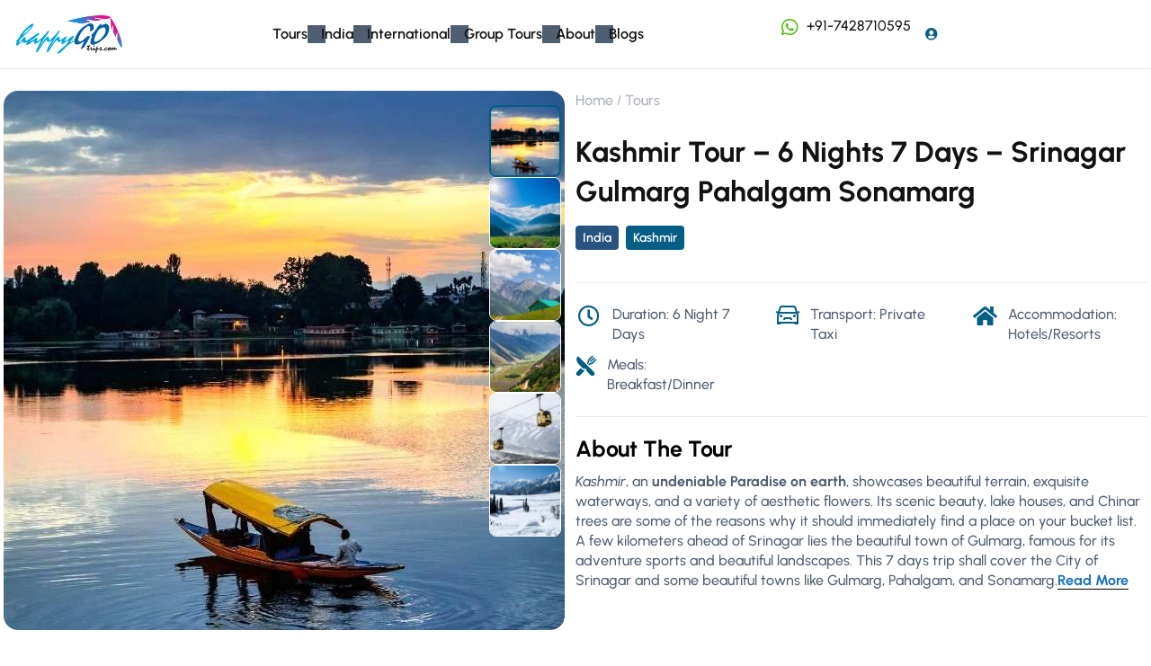

--- FILE ---
content_type: text/html; charset=UTF-8
request_url: https://happygotrips.com/tour/kashmir-tour-6-nights-7-days/
body_size: 55922
content:
<!DOCTYPE html>
<html lang="en-US">
<head>
	<meta charset="UTF-8">
	<meta name="viewport" content="width=device-width, initial-scale=1.0"/>
		<meta name='robots' content='index, follow, max-image-preview:large, max-snippet:-1, max-video-preview:-1' />
<meta property="og:image" content="https://happygotrips.com/wp-content/uploads/2018/11/66.jpg" />
<meta property="og:url" content="https://happygotrips.com/tours/kashmir-tour-6-nights-7-days" />

	<!-- This site is optimized with the Yoast SEO plugin v26.6 - https://yoast.com/wordpress/plugins/seo/ -->
	<title>Kashmir Tour - 6 Nights 7 Days - Srinagar Gulmarg Pahalgam Sonamarg - Happy Go Trips</title>
	<link rel="canonical" href="https://happygotrips.com/tour/kashmir-tour-6-nights-7-days/" />
	<meta property="og:locale" content="en_US" />
	<meta property="og:type" content="article" />
	<meta property="og:title" content="Kashmir Tour - 6 Nights 7 Days - Srinagar Gulmarg Pahalgam Sonamarg - Happy Go Trips" />
	<meta property="og:description" content="Kashmir, an undeniable Paradise on earth, showcases beautiful terrain, exquisite waterways, and a variety of aesthetic flowers. Its scenic beauty, lake houses, and Chinar trees are some of the reasons why it should immediately find a place on your bucket list. A few kilometers ahead of Srinagar lies the beautiful town of Gulmarg, famous for its adventure sports and beautiful landscapes. This 7 days trip shall cover the City of Srinagar and some beautiful towns like Gulmarg, Pahalgam, and Sonamarg." />
	<meta property="og:url" content="https://happygotrips.com/tour/kashmir-tour-6-nights-7-days/" />
	<meta property="og:site_name" content="Happy Go Trips" />
	<meta property="article:publisher" content="https://www.facebook.com/happygotripsindia" />
	<meta property="article:modified_time" content="2025-02-27T10:32:38+00:00" />
	<meta property="og:image" content="https://happygotrips.com/wp-content/uploads/2018/11/66.jpg" />
	<meta property="og:image:width" content="800" />
	<meta property="og:image:height" content="600" />
	<meta property="og:image:type" content="image/jpeg" />
	<meta name="twitter:card" content="summary_large_image" />
	<meta name="twitter:site" content="@happygotrips" />
	<meta name="twitter:label1" content="Est. reading time" />
	<meta name="twitter:data1" content="3 minutes" />
	<script type="application/ld+json" class="yoast-schema-graph">{"@context":"https://schema.org","@graph":[{"@type":"WebPage","@id":"https://happygotrips.com/tour/kashmir-tour-6-nights-7-days/","url":"https://happygotrips.com/tour/kashmir-tour-6-nights-7-days/","name":"Kashmir Tour - 6 Nights 7 Days - Srinagar Gulmarg Pahalgam Sonamarg - Happy Go Trips","isPartOf":{"@id":"https://happygotrips.com/#website"},"primaryImageOfPage":{"@id":"https://happygotrips.com/tour/kashmir-tour-6-nights-7-days/#primaryimage"},"image":{"@id":"https://happygotrips.com/tour/kashmir-tour-6-nights-7-days/#primaryimage"},"thumbnailUrl":"https://happygotrips.com/wp-content/uploads/2018/11/66.jpg","datePublished":"2025-02-17T17:55:50+00:00","dateModified":"2025-02-27T10:32:38+00:00","breadcrumb":{"@id":"https://happygotrips.com/tour/kashmir-tour-6-nights-7-days/#breadcrumb"},"inLanguage":"en-US","potentialAction":[{"@type":"ReadAction","target":["https://happygotrips.com/tour/kashmir-tour-6-nights-7-days/"]}]},{"@type":"ImageObject","inLanguage":"en-US","@id":"https://happygotrips.com/tour/kashmir-tour-6-nights-7-days/#primaryimage","url":"https://happygotrips.com/wp-content/uploads/2018/11/66.jpg","contentUrl":"https://happygotrips.com/wp-content/uploads/2018/11/66.jpg","width":"800","height":"600","caption":"Shikara Ride in Dal Lake, Srinagar"},{"@type":"BreadcrumbList","@id":"https://happygotrips.com/tour/kashmir-tour-6-nights-7-days/#breadcrumb","itemListElement":[{"@type":"ListItem","position":1,"name":"Home","item":"https://happygotrips.com/"},{"@type":"ListItem","position":2,"name":"Shop","item":"https://happygotrips.com/shop/"},{"@type":"ListItem","position":3,"name":"Kashmir Tour &#8211; 6 Nights 7 Days &#8211; Srinagar Gulmarg Pahalgam Sonamarg"}]},{"@type":"WebSite","@id":"https://happygotrips.com/#website","url":"https://happygotrips.com/","name":"Happy Go Trips","description":"Delivering Happiness via Travel","publisher":{"@id":"https://happygotrips.com/#organization"},"potentialAction":[{"@type":"SearchAction","target":{"@type":"EntryPoint","urlTemplate":"https://happygotrips.com/?s={search_term_string}"},"query-input":{"@type":"PropertyValueSpecification","valueRequired":true,"valueName":"search_term_string"}}],"inLanguage":"en-US"},{"@type":"Organization","@id":"https://happygotrips.com/#organization","name":"Happy Go Trips","url":"https://happygotrips.com/","logo":{"@type":"ImageObject","inLanguage":"en-US","@id":"https://happygotrips.com/#/schema/logo/image/","url":"https://happygotrips.com/wp-content/uploads/2018/03/IMG-20170406-WA0005.jpg","contentUrl":"https://happygotrips.com/wp-content/uploads/2018/03/IMG-20170406-WA0005.jpg","width":1600,"height":900,"caption":"Happy Go Trips"},"image":{"@id":"https://happygotrips.com/#/schema/logo/image/"},"sameAs":["https://www.facebook.com/happygotripsindia","https://x.com/happygotrips","https://www.instagram.com/happygotrips","https://www.linkedin.com/company/happygotrips/","https://www.youtube.com/channel/UCiqU_AQ_N0OiFqHNbR6AsTQ"]}]}</script>
	<!-- / Yoast SEO plugin. -->


<script type='application/javascript'  id='pys-version-script'>console.log('PixelYourSite Free version 11.1.5.1');</script>
<link rel='dns-prefetch' href='//fonts.googleapis.com' />
<link rel='preconnect' href='https://fonts.gstatic.com' crossorigin />
<link rel="alternate" type="application/rss+xml" title="Happy Go Trips &raquo; Feed" href="https://happygotrips.com/feed/" />
<link rel="alternate" type="application/rss+xml" title="Happy Go Trips &raquo; Comments Feed" href="https://happygotrips.com/comments/feed/" />
<link rel="alternate" type="application/rss+xml" title="Happy Go Trips &raquo; Kashmir Tour &#8211; 6 Nights 7 Days &#8211; Srinagar Gulmarg Pahalgam Sonamarg Comments Feed" href="https://happygotrips.com/tours/kashmir-tour-6-nights-7-days/feed/" />
<link rel="alternate" title="oEmbed (JSON)" type="application/json+oembed" href="https://happygotrips.com/wp-json/oembed/1.0/embed?url=https%3A%2F%2Fhappygotrips.com%2Ftours%2Fkashmir-tour-6-nights-7-days" />
<link rel="alternate" title="oEmbed (XML)" type="text/xml+oembed" href="https://happygotrips.com/wp-json/oembed/1.0/embed?url=https%3A%2F%2Fhappygotrips.com%2Ftours%2Fkashmir-tour-6-nights-7-days&#038;format=xml" />
<style id='wp-img-auto-sizes-contain-inline-css' type='text/css'>
img:is([sizes=auto i],[sizes^="auto," i]){contain-intrinsic-size:3000px 1500px}
/*# sourceURL=wp-img-auto-sizes-contain-inline-css */
</style>
<style id='wp-emoji-styles-inline-css' type='text/css'>

	img.wp-smiley, img.emoji {
		display: inline !important;
		border: none !important;
		box-shadow: none !important;
		height: 1em !important;
		width: 1em !important;
		margin: 0 0.07em !important;
		vertical-align: -0.1em !important;
		background: none !important;
		padding: 0 !important;
	}
/*# sourceURL=wp-emoji-styles-inline-css */
</style>
<link rel='stylesheet' id='wp-block-library-css' href='https://happygotrips.com/wp-content/plugins/gutenberg/build/styles/block-library/style.css?ver=22.3.0' type='text/css' media='all' />
<style id='classic-theme-styles-inline-css' type='text/css'>
.wp-block-button__link{background-color:#32373c;border-radius:9999px;box-shadow:none;color:#fff;font-size:1.125em;padding:calc(.667em + 2px) calc(1.333em + 2px);text-decoration:none}.wp-block-file__button{background:#32373c;color:#fff}.wp-block-accordion-heading{margin:0}.wp-block-accordion-heading__toggle{background-color:inherit!important;color:inherit!important}.wp-block-accordion-heading__toggle:not(:focus-visible){outline:none}.wp-block-accordion-heading__toggle:focus,.wp-block-accordion-heading__toggle:hover{background-color:inherit!important;border:none;box-shadow:none;color:inherit;padding:var(--wp--preset--spacing--20,1em) 0;text-decoration:none}.wp-block-accordion-heading__toggle:focus-visible{outline:auto;outline-offset:0}
/*# sourceURL=https://happygotrips.com/wp-content/plugins/gutenberg/build/styles/block-library/classic.css */
</style>
<link rel='stylesheet' id='contact-form-7-css' href='https://happygotrips.com/wp-content/plugins/contact-form-7/includes/css/styles.css?ver=6.1.4' type='text/css' media='all' />
<style id='global-styles-inline-css' type='text/css'>
:root{--wp--preset--aspect-ratio--square: 1;--wp--preset--aspect-ratio--4-3: 4/3;--wp--preset--aspect-ratio--3-4: 3/4;--wp--preset--aspect-ratio--3-2: 3/2;--wp--preset--aspect-ratio--2-3: 2/3;--wp--preset--aspect-ratio--16-9: 16/9;--wp--preset--aspect-ratio--9-16: 9/16;--wp--preset--color--black: #000000;--wp--preset--color--cyan-bluish-gray: #abb8c3;--wp--preset--color--white: #ffffff;--wp--preset--color--pale-pink: #f78da7;--wp--preset--color--vivid-red: #cf2e2e;--wp--preset--color--luminous-vivid-orange: #ff6900;--wp--preset--color--luminous-vivid-amber: #fcb900;--wp--preset--color--light-green-cyan: #7bdcb5;--wp--preset--color--vivid-green-cyan: #00d084;--wp--preset--color--pale-cyan-blue: #8ed1fc;--wp--preset--color--vivid-cyan-blue: #0693e3;--wp--preset--color--vivid-purple: #9b51e0;--wp--preset--gradient--vivid-cyan-blue-to-vivid-purple: linear-gradient(135deg,rgb(6,147,227) 0%,rgb(155,81,224) 100%);--wp--preset--gradient--light-green-cyan-to-vivid-green-cyan: linear-gradient(135deg,rgb(122,220,180) 0%,rgb(0,208,130) 100%);--wp--preset--gradient--luminous-vivid-amber-to-luminous-vivid-orange: linear-gradient(135deg,rgb(252,185,0) 0%,rgb(255,105,0) 100%);--wp--preset--gradient--luminous-vivid-orange-to-vivid-red: linear-gradient(135deg,rgb(255,105,0) 0%,rgb(207,46,46) 100%);--wp--preset--gradient--very-light-gray-to-cyan-bluish-gray: linear-gradient(135deg,rgb(238,238,238) 0%,rgb(169,184,195) 100%);--wp--preset--gradient--cool-to-warm-spectrum: linear-gradient(135deg,rgb(74,234,220) 0%,rgb(151,120,209) 20%,rgb(207,42,186) 40%,rgb(238,44,130) 60%,rgb(251,105,98) 80%,rgb(254,248,76) 100%);--wp--preset--gradient--blush-light-purple: linear-gradient(135deg,rgb(255,206,236) 0%,rgb(152,150,240) 100%);--wp--preset--gradient--blush-bordeaux: linear-gradient(135deg,rgb(254,205,165) 0%,rgb(254,45,45) 50%,rgb(107,0,62) 100%);--wp--preset--gradient--luminous-dusk: linear-gradient(135deg,rgb(255,203,112) 0%,rgb(199,81,192) 50%,rgb(65,88,208) 100%);--wp--preset--gradient--pale-ocean: linear-gradient(135deg,rgb(255,245,203) 0%,rgb(182,227,212) 50%,rgb(51,167,181) 100%);--wp--preset--gradient--electric-grass: linear-gradient(135deg,rgb(202,248,128) 0%,rgb(113,206,126) 100%);--wp--preset--gradient--midnight: linear-gradient(135deg,rgb(2,3,129) 0%,rgb(40,116,252) 100%);--wp--preset--font-size--small: 13px;--wp--preset--font-size--medium: 20px;--wp--preset--font-size--large: 36px;--wp--preset--font-size--x-large: 42px;--wp--preset--spacing--20: 0.44rem;--wp--preset--spacing--30: 0.67rem;--wp--preset--spacing--40: 1rem;--wp--preset--spacing--50: 1.5rem;--wp--preset--spacing--60: 2.25rem;--wp--preset--spacing--70: 3.38rem;--wp--preset--spacing--80: 5.06rem;--wp--preset--shadow--natural: 6px 6px 9px rgba(0, 0, 0, 0.2);--wp--preset--shadow--deep: 12px 12px 50px rgba(0, 0, 0, 0.4);--wp--preset--shadow--sharp: 6px 6px 0px rgba(0, 0, 0, 0.2);--wp--preset--shadow--outlined: 6px 6px 0px -3px rgb(255, 255, 255), 6px 6px rgb(0, 0, 0);--wp--preset--shadow--crisp: 6px 6px 0px rgb(0, 0, 0);}:where(.is-layout-flex){gap: 0.5em;}:where(.is-layout-grid){gap: 0.5em;}body .is-layout-flex{display: flex;}.is-layout-flex{flex-wrap: wrap;align-items: center;}.is-layout-flex > :is(*, div){margin: 0;}body .is-layout-grid{display: grid;}.is-layout-grid > :is(*, div){margin: 0;}:where(.wp-block-columns.is-layout-flex){gap: 2em;}:where(.wp-block-columns.is-layout-grid){gap: 2em;}:where(.wp-block-post-template.is-layout-flex){gap: 1.25em;}:where(.wp-block-post-template.is-layout-grid){gap: 1.25em;}.has-black-color{color: var(--wp--preset--color--black) !important;}.has-cyan-bluish-gray-color{color: var(--wp--preset--color--cyan-bluish-gray) !important;}.has-white-color{color: var(--wp--preset--color--white) !important;}.has-pale-pink-color{color: var(--wp--preset--color--pale-pink) !important;}.has-vivid-red-color{color: var(--wp--preset--color--vivid-red) !important;}.has-luminous-vivid-orange-color{color: var(--wp--preset--color--luminous-vivid-orange) !important;}.has-luminous-vivid-amber-color{color: var(--wp--preset--color--luminous-vivid-amber) !important;}.has-light-green-cyan-color{color: var(--wp--preset--color--light-green-cyan) !important;}.has-vivid-green-cyan-color{color: var(--wp--preset--color--vivid-green-cyan) !important;}.has-pale-cyan-blue-color{color: var(--wp--preset--color--pale-cyan-blue) !important;}.has-vivid-cyan-blue-color{color: var(--wp--preset--color--vivid-cyan-blue) !important;}.has-vivid-purple-color{color: var(--wp--preset--color--vivid-purple) !important;}.has-black-background-color{background-color: var(--wp--preset--color--black) !important;}.has-cyan-bluish-gray-background-color{background-color: var(--wp--preset--color--cyan-bluish-gray) !important;}.has-white-background-color{background-color: var(--wp--preset--color--white) !important;}.has-pale-pink-background-color{background-color: var(--wp--preset--color--pale-pink) !important;}.has-vivid-red-background-color{background-color: var(--wp--preset--color--vivid-red) !important;}.has-luminous-vivid-orange-background-color{background-color: var(--wp--preset--color--luminous-vivid-orange) !important;}.has-luminous-vivid-amber-background-color{background-color: var(--wp--preset--color--luminous-vivid-amber) !important;}.has-light-green-cyan-background-color{background-color: var(--wp--preset--color--light-green-cyan) !important;}.has-vivid-green-cyan-background-color{background-color: var(--wp--preset--color--vivid-green-cyan) !important;}.has-pale-cyan-blue-background-color{background-color: var(--wp--preset--color--pale-cyan-blue) !important;}.has-vivid-cyan-blue-background-color{background-color: var(--wp--preset--color--vivid-cyan-blue) !important;}.has-vivid-purple-background-color{background-color: var(--wp--preset--color--vivid-purple) !important;}.has-black-border-color{border-color: var(--wp--preset--color--black) !important;}.has-cyan-bluish-gray-border-color{border-color: var(--wp--preset--color--cyan-bluish-gray) !important;}.has-white-border-color{border-color: var(--wp--preset--color--white) !important;}.has-pale-pink-border-color{border-color: var(--wp--preset--color--pale-pink) !important;}.has-vivid-red-border-color{border-color: var(--wp--preset--color--vivid-red) !important;}.has-luminous-vivid-orange-border-color{border-color: var(--wp--preset--color--luminous-vivid-orange) !important;}.has-luminous-vivid-amber-border-color{border-color: var(--wp--preset--color--luminous-vivid-amber) !important;}.has-light-green-cyan-border-color{border-color: var(--wp--preset--color--light-green-cyan) !important;}.has-vivid-green-cyan-border-color{border-color: var(--wp--preset--color--vivid-green-cyan) !important;}.has-pale-cyan-blue-border-color{border-color: var(--wp--preset--color--pale-cyan-blue) !important;}.has-vivid-cyan-blue-border-color{border-color: var(--wp--preset--color--vivid-cyan-blue) !important;}.has-vivid-purple-border-color{border-color: var(--wp--preset--color--vivid-purple) !important;}.has-vivid-cyan-blue-to-vivid-purple-gradient-background{background: var(--wp--preset--gradient--vivid-cyan-blue-to-vivid-purple) !important;}.has-light-green-cyan-to-vivid-green-cyan-gradient-background{background: var(--wp--preset--gradient--light-green-cyan-to-vivid-green-cyan) !important;}.has-luminous-vivid-amber-to-luminous-vivid-orange-gradient-background{background: var(--wp--preset--gradient--luminous-vivid-amber-to-luminous-vivid-orange) !important;}.has-luminous-vivid-orange-to-vivid-red-gradient-background{background: var(--wp--preset--gradient--luminous-vivid-orange-to-vivid-red) !important;}.has-very-light-gray-to-cyan-bluish-gray-gradient-background{background: var(--wp--preset--gradient--very-light-gray-to-cyan-bluish-gray) !important;}.has-cool-to-warm-spectrum-gradient-background{background: var(--wp--preset--gradient--cool-to-warm-spectrum) !important;}.has-blush-light-purple-gradient-background{background: var(--wp--preset--gradient--blush-light-purple) !important;}.has-blush-bordeaux-gradient-background{background: var(--wp--preset--gradient--blush-bordeaux) !important;}.has-luminous-dusk-gradient-background{background: var(--wp--preset--gradient--luminous-dusk) !important;}.has-pale-ocean-gradient-background{background: var(--wp--preset--gradient--pale-ocean) !important;}.has-electric-grass-gradient-background{background: var(--wp--preset--gradient--electric-grass) !important;}.has-midnight-gradient-background{background: var(--wp--preset--gradient--midnight) !important;}.has-small-font-size{font-size: var(--wp--preset--font-size--small) !important;}.has-medium-font-size{font-size: var(--wp--preset--font-size--medium) !important;}.has-large-font-size{font-size: var(--wp--preset--font-size--large) !important;}.has-x-large-font-size{font-size: var(--wp--preset--font-size--x-large) !important;}
:where(.wp-block-columns.is-layout-flex){gap: 2em;}:where(.wp-block-columns.is-layout-grid){gap: 2em;}
:root :where(.wp-block-pullquote){font-size: 1.5em;line-height: 1.6;}
:where(.wp-block-post-template.is-layout-flex){gap: 1.25em;}:where(.wp-block-post-template.is-layout-grid){gap: 1.25em;}
:where(.wp-block-term-template.is-layout-flex){gap: 1.25em;}:where(.wp-block-term-template.is-layout-grid){gap: 1.25em;}
/*# sourceURL=global-styles-inline-css */
</style>
<link rel='stylesheet' id='jquery-ui-smoothness-css' href='https://happygotrips.com/wp-content/plugins/contact-form-7/includes/js/jquery-ui/themes/smoothness/jquery-ui.min.css?ver=1.12.1' type='text/css' media='screen' />
<link rel='stylesheet' id='style-tour-booking-css' href='https://happygotrips.com/wp-content/plugins/travel-booking/assets/css/frontend/booking.css?ver=6969a59ece727' type='text/css' media='all' />
<link rel='stylesheet' id='tom-select-css' href='https://happygotrips.com/wp-content/plugins/travel-booking/assets/css/lib/tom-select/tom-select.min.css?ver=1.0.0' type='text/css' media='all' />
<link rel='stylesheet' id='no-ui-slider-css' href='https://happygotrips.com/wp-content/plugins/travel-booking/assets/css/lib/nouislider/nouislider.min.css?ver=1.0.0' type='text/css' media='all' />
<link rel='stylesheet' id='tour-search-css' href='https://happygotrips.com/wp-content/plugins/travel-booking/assets/css/frontend/tour-search.css?ver=2.1.3' type='text/css' media='all' />
<link rel='stylesheet' id='style-daterangepicker-css' href='https://happygotrips.com/wp-content/plugins/travel-booking/assets/css/daterangepicker.css?ver=3.1' type='text/css' media='all' />
<link rel='stylesheet' id='style-product-review-css' href='https://happygotrips.com/wp-content/plugins/travel-booking/assets/css/frontend/product-review.css?ver=2.1.3' type='text/css' media='all' />
<link rel='stylesheet' id='woocommerce-general-css' href='https://happygotrips.com/wp-content/plugins/woocommerce/assets/css/woocommerce.css?ver=10.4.3' type='text/css' media='all' />
<style id='woocommerce-inline-inline-css' type='text/css'>
.woocommerce form .form-row .required { visibility: visible; }
/*# sourceURL=woocommerce-inline-inline-css */
</style>
<link rel='stylesheet' id='bootstrap-css' href='https://happygotrips.com/wp-content/themes/travelwp/assets/css/bootstrap.min.css?ver=2.1.7' type='text/css' media='all' />
<link rel='stylesheet' id='font-awesome-5-all-css' href='https://happygotrips.com/wp-content/themes/travelwp/assets/css/all.min.css?ver=2.1.7' type='text/css' media='all' />
<link rel='stylesheet' id='font-awesome-4-shim-css' href='https://happygotrips.com/wp-content/themes/travelwp/assets/css/v4-shims.min.css?ver=2.1.7' type='text/css' media='all' />
<link rel='stylesheet' id='font-linearicons-css' href='https://happygotrips.com/wp-content/themes/travelwp/assets/css/font-linearicons.css?ver=2.1.7' type='text/css' media='all' />
<link rel='stylesheet' id='travelwp-style-css' href='https://happygotrips.com/wp-content/themes/travelwp/style.css?ver=2.1.7' type='text/css' media='all' />
<link rel='stylesheet' id='physcode_travelwp-css' href='https://happygotrips.com/wp-content/themes/travelwp/assets/css/physcode_travelwp.css?ver=2.1.7' type='text/css' media='all' />
<link rel='stylesheet' id='travelwp-flaticon-css' href='https://happygotrips.com/wp-content/themes/travelwp/assets/css/flaticon.css?ver=2.1.7' type='text/css' media='all' />
<style id='travelwp-flaticon-inline-css' type='text/css'>
:root{--phys-width_logo:190px;--phys-width_logo_mobile:140px;--phys-bg_header_color:rgba(255,255,255,1);--phys-bg_top_bar:rgba(65,75,79,1);--phys-text_color_top_bar:#cccccc;--phys-link_color_top_bar:#ffffff;--phys-text_menu_color:#333333;--phys-text_home_page:#ffffff;--phys-font_size_main_menu:14px;--phys-font_weight_main_menu:600;--phys-sub_menu_bg_color:#ffffff;--phys-sub_menu_text_color:#333333;--phys-sub_menu_text_hover_color:#ffb300;--phys-mobile_menu_bg_color:#232323;--phys-mobile_menu_text_color:#ffffff;--phys-mobile_text_hover_color:#ffb300;--phys-body_color_primary:#035e84;--phys-body_color_primary_rgb:3,94,132;--phys-body_color_second:#035e84;--phys-body_color_second_rgb:3,94,132;--phys-font_size_h1:56px;--phys-font_weight_h1:700;--phys-font_size_h2:40px;--phys-font_weight_h2:700;--phys-font_size_h3:32px;--phys-font_weight_h3:700;--phys-font_size_h4:24px;--phys-font_weight_h4:700;--phys-font_size_h5:20px;--phys-font_weight_h5:700;--phys-font_size_h6:16px;--phys-font_weight_h6:700;--phys-bg_footer:#414b4f;--phys-text_color_footer:#cccccc;--phys-text_font_size_footer:13px;--phys-border_color_footer:#5b6366;--phys-title_color_footer:#ffffff;--phys-title_font_size_footer:18px;--phys-bg_newsletter_color:rgba(0,0,0,0.5);--phys-body_color:#4f5e71;--phys-body-font-family:Urbanist,Helvetica,Arial,sans-serif;--phys-font_weight_body:500;--phys-body_font_size:16px;--phys-body_line_height:22.4px;--phys-heading-font-family:Urbanist,Helvetica,Arial,sans-serif;--phys-heading-color:#121212;--phys-heading-font-weight:600;}.wrapper-content,.single-woo-tour .description_single .affix-sidebar,.wrapper-price-nights .price-nights-details{ background-color: #ffffff}
				.post_list_content_unit .post-list-content .post_list_meta_unit .sticky_post:after{border-color: transparent transparent #ffffff transparent;}
			@media (max-width:1024px){
    .woocommerce-checkout #payment .payment_method_paypal .about_paypal {
        width: 100%;
    }
}
@media (min-width:1380px){
body:not([data-elementor-device-mode="desktop"]) .elementor-element{
    opacity:0;
    visibility: hidden;
}}
/*@media (max-width:767px){*/
/*body:not([data-elementor-device-mode="mobile"]) .elementor-element{*/
/*    opacity:0;*/
/*    visibility: hidden;*/
/*}}*/.term-himachal-pradesh{
				background	: #26547E!important;
				color: #FFFFFF!important;
			}
			.term-himachal-pradesh:hover{	
    			opacity: 0.8;
			} .term-india{
				background	: #26547E!important;
				color: #FFFFFF!important;
			}
			.term-india:hover{	
    			opacity: 0.8;
			}
/*# sourceURL=travelwp-flaticon-inline-css */
</style>
<link rel='stylesheet' id='elementor-frontend-css' href='https://happygotrips.com/wp-content/uploads/elementor/css/custom-frontend.min.css?ver=1767812981' type='text/css' media='all' />
<style id='elementor-frontend-inline-css' type='text/css'>
.elementor-kit-2230{--e-global-color-primary:#035E84;--e-global-color-secondary:#023A52;--e-global-color-text:#4F5E71;--e-global-color-accent:#035E84;--e-global-color-cb02083:#FFFFFF;--e-global-color-9de764e:#F2F4F4;--e-global-color-ee6f9bb:#E8EDF1;--e-global-color-0a7b41d:#AAAFB6;--e-global-color-bcdc0ab:#4F5E71;--e-global-color-27cf852:#1E1E1E;--e-global-color-5b43c18:#121212;--e-global-color-1bdae8c:#383D43;--e-global-color-ee75076:#035E84;--e-global-color-929ea86:#035E84;--e-global-color-309dc29:#035E84;--e-global-color-4439ddc:#023A52;--e-global-color-2c0deeb:#FC961B;--e-global-color-7d848c2:#FF0000;--e-global-color-790e2bb:#E6F5F7;--e-global-typography-primary-font-family:"Urbanist";--e-global-typography-primary-font-size:16px;--e-global-typography-primary-font-weight:500;--e-global-typography-primary-line-height:22.4px;--e-global-typography-secondary-font-family:"Urbanist";--e-global-typography-secondary-font-weight:400;--e-global-typography-text-font-family:"Urbanist";--e-global-typography-text-font-size:16px;--e-global-typography-text-font-weight:500;--e-global-typography-text-line-height:1.3em;--e-global-typography-accent-font-family:"Urbanist";--e-global-typography-accent-font-weight:500;--e-global-typography-b8211e3-font-size:16px;--e-global-typography-b8211e3-font-weight:500;--e-global-typography-b8211e3-line-height:1.4em;--e-global-typography-8fc1e0b-font-size:14px;--e-global-typography-8fc1e0b-font-weight:500;--e-global-typography-8fc1e0b-line-height:1.4em;--e-global-typography-d05e78c-font-size:20px;--e-global-typography-d05e78c-font-weight:600;--e-global-typography-d05e78c-line-height:1.1em;--e-global-typography-42f94b8-font-size:14px;--e-global-typography-42f94b8-font-weight:700;--e-global-typography-42f94b8-line-height:1.4em;--e-global-typography-ac710f3-font-size:14px;--e-global-typography-ac710f3-font-weight:500;--e-global-typography-ac710f3-line-height:1.4em;--e-global-typography-73a9b81-font-size:14px;--e-global-typography-73a9b81-font-weight:600;--e-global-typography-73a9b81-line-height:1.1em;--e-global-typography-a257d2f-font-size:16px;--e-global-typography-a257d2f-font-weight:600;--e-global-typography-a257d2f-line-height:1.1em;--e-global-typography-7a1dd15-font-size:14px;--e-global-typography-7a1dd15-font-weight:600;--e-global-typography-7a1dd15-text-transform:capitalize;--e-global-typography-7a1dd15-line-height:1.4em;--e-global-typography-487fa92-font-size:16px;--e-global-typography-487fa92-font-weight:600;--e-global-typography-487fa92-text-transform:capitalize;--e-global-typography-487fa92-line-height:1.4em;--e-global-typography-0e77599-font-size:32px;--e-global-typography-0e77599-font-weight:700;--e-global-typography-0e77599-line-height:1.4em;--e-global-typography-d95b4c4-font-size:16px;--e-global-typography-d95b4c4-font-weight:600;--e-global-typography-d95b4c4-line-height:1.4em;font-family:"Urbanist", Sans-serif;font-size:16px;font-weight:500;line-height:1.4em;}.elementor-kit-2230 e-page-transition{background-color:#FFBC7D;}.elementor-section.elementor-section-boxed > .elementor-container{max-width:1272px;}.e-con{--container-max-width:1272px;}.elementor-widget:not(:last-child){margin-block-end:24px;}.elementor-element{--widgets-spacing:24px 24px;--widgets-spacing-row:24px;--widgets-spacing-column:24px;}{}h1.entry-title{display:var(--page-title-display);}@media(max-width:1024px){.elementor-section.elementor-section-boxed > .elementor-container{max-width:1024px;}.e-con{--container-max-width:1024px;}}@media(max-width:767px){.elementor-kit-2230{--e-global-typography-0e77599-font-size:24px;}.elementor-section.elementor-section-boxed > .elementor-container{max-width:767px;}.e-con{--container-max-width:767px;}}
.elementor-13385 .elementor-element.elementor-element-39ec9773{--display:flex;--min-height:480px;--flex-direction:row;--container-widget-width:calc( ( 1 - var( --container-widget-flex-grow ) ) * 100% );--container-widget-height:100%;--container-widget-flex-grow:1;--container-widget-align-self:stretch;--flex-wrap-mobile:wrap;--justify-content:center;--align-items:stretch;--gap:0px 0px;--row-gap:0px;--column-gap:0px;--padding-top:0px;--padding-bottom:0px;--padding-left:0px;--padding-right:0px;}.elementor-13385 .elementor-element.elementor-element-55c080e3{--display:flex;--flex-direction:column;--container-widget-width:100%;--container-widget-height:initial;--container-widget-flex-grow:0;--container-widget-align-self:initial;--flex-wrap-mobile:wrap;--justify-content:center;--gap:0px 0px;--row-gap:0px;--column-gap:0px;--padding-top:0px;--padding-bottom:0px;--padding-left:0px;--padding-right:0px;}.elementor-13385 .elementor-element.elementor-element-55c080e3:not(.elementor-motion-effects-element-type-background), .elementor-13385 .elementor-element.elementor-element-55c080e3 > .elementor-motion-effects-container > .elementor-motion-effects-layer{background-image:url("https://happygotrips.com/wp-content/uploads/2025/02/Pic-Newsletter.png");background-position:center center;background-repeat:no-repeat;background-size:cover;}.elementor-13385 .elementor-element.elementor-element-ca230b6{--display:flex;--flex-direction:column;--container-widget-width:100%;--container-widget-height:initial;--container-widget-flex-grow:0;--container-widget-align-self:initial;--flex-wrap-mobile:wrap;--justify-content:center;--gap:20px 20px;--row-gap:20px;--column-gap:20px;--padding-top:5%;--padding-bottom:5%;--padding-left:5%;--padding-right:5%;}.elementor-widget-form .elementor-field-group > label, .elementor-widget-form .elementor-field-subgroup label{color:var( --e-global-color-text );}.elementor-widget-form .elementor-field-group > label{font-family:var( --e-global-typography-text-font-family ), Sans-serif;font-size:var( --e-global-typography-text-font-size );font-weight:var( --e-global-typography-text-font-weight );line-height:var( --e-global-typography-text-line-height );}.elementor-widget-form .elementor-field-type-html{color:var( --e-global-color-text );font-family:var( --e-global-typography-text-font-family ), Sans-serif;font-size:var( --e-global-typography-text-font-size );font-weight:var( --e-global-typography-text-font-weight );line-height:var( --e-global-typography-text-line-height );}.elementor-widget-form .elementor-field-group .elementor-field{color:var( --e-global-color-text );}.elementor-widget-form .elementor-field-group .elementor-field, .elementor-widget-form .elementor-field-subgroup label{font-family:var( --e-global-typography-text-font-family ), Sans-serif;font-size:var( --e-global-typography-text-font-size );font-weight:var( --e-global-typography-text-font-weight );line-height:var( --e-global-typography-text-line-height );}.elementor-widget-form .elementor-button{font-family:var( --e-global-typography-accent-font-family ), Sans-serif;font-weight:var( --e-global-typography-accent-font-weight );}.elementor-widget-form .e-form__buttons__wrapper__button-next{background-color:var( --e-global-color-accent );}.elementor-widget-form .elementor-button[type="submit"]{background-color:var( --e-global-color-accent );}.elementor-widget-form .e-form__buttons__wrapper__button-previous{background-color:var( --e-global-color-accent );}.elementor-widget-form .elementor-message{font-family:var( --e-global-typography-text-font-family ), Sans-serif;font-size:var( --e-global-typography-text-font-size );font-weight:var( --e-global-typography-text-font-weight );line-height:var( --e-global-typography-text-line-height );}.elementor-widget-form .e-form__indicators__indicator, .elementor-widget-form .e-form__indicators__indicator__label{font-family:var( --e-global-typography-accent-font-family ), Sans-serif;font-weight:var( --e-global-typography-accent-font-weight );}.elementor-widget-form{--e-form-steps-indicator-inactive-primary-color:var( --e-global-color-text );--e-form-steps-indicator-active-primary-color:var( --e-global-color-accent );--e-form-steps-indicator-completed-primary-color:var( --e-global-color-accent );--e-form-steps-indicator-progress-color:var( --e-global-color-accent );--e-form-steps-indicator-progress-background-color:var( --e-global-color-text );--e-form-steps-indicator-progress-meter-color:var( --e-global-color-text );}.elementor-widget-form .e-form__indicators__indicator__progress__meter{font-family:var( --e-global-typography-accent-font-family ), Sans-serif;font-weight:var( --e-global-typography-accent-font-weight );}.elementor-13385 .elementor-element.elementor-element-725b9ac5 .elementor-field-group{padding-right:calc( 20px/2 );padding-left:calc( 20px/2 );margin-bottom:13px;}.elementor-13385 .elementor-element.elementor-element-725b9ac5 .elementor-form-fields-wrapper{margin-left:calc( -20px/2 );margin-right:calc( -20px/2 );margin-bottom:-13px;}.elementor-13385 .elementor-element.elementor-element-725b9ac5 .elementor-field-group.recaptcha_v3-bottomleft, .elementor-13385 .elementor-element.elementor-element-725b9ac5 .elementor-field-group.recaptcha_v3-bottomright{margin-bottom:0;}body.rtl .elementor-13385 .elementor-element.elementor-element-725b9ac5 .elementor-labels-inline .elementor-field-group > label{padding-left:0px;}body:not(.rtl) .elementor-13385 .elementor-element.elementor-element-725b9ac5 .elementor-labels-inline .elementor-field-group > label{padding-right:0px;}body .elementor-13385 .elementor-element.elementor-element-725b9ac5 .elementor-labels-above .elementor-field-group > label{padding-bottom:0px;}.elementor-13385 .elementor-element.elementor-element-725b9ac5 .elementor-field-type-html{padding-bottom:0px;}.elementor-13385 .elementor-element.elementor-element-725b9ac5 .elementor-field-group .elementor-field{color:#000000;}.elementor-13385 .elementor-element.elementor-element-725b9ac5 .elementor-field-group .elementor-field, .elementor-13385 .elementor-element.elementor-element-725b9ac5 .elementor-field-subgroup label{font-family:"Rubik", Sans-serif;font-size:15px;font-weight:300;}.elementor-13385 .elementor-element.elementor-element-725b9ac5 .elementor-field-group .elementor-field:not(.elementor-select-wrapper){background-color:#ffffff;border-color:#e2e2e2;border-width:1px 1px 1px 1px;border-radius:0px 0px 0px 0px;}.elementor-13385 .elementor-element.elementor-element-725b9ac5 .elementor-field-group .elementor-select-wrapper select{background-color:#ffffff;border-color:#e2e2e2;border-width:1px 1px 1px 1px;border-radius:0px 0px 0px 0px;}.elementor-13385 .elementor-element.elementor-element-725b9ac5 .elementor-field-group .elementor-select-wrapper::before{color:#e2e2e2;}.elementor-13385 .elementor-element.elementor-element-725b9ac5 .elementor-button{font-family:"Rubik", Sans-serif;font-size:15px;font-weight:400;text-transform:uppercase;line-height:1.6em;letter-spacing:1px;border-radius:16px 16px 16px 16px;}.elementor-13385 .elementor-element.elementor-element-725b9ac5 .e-form__buttons__wrapper__button-next{background-color:#0c0c0c;color:#ffffff;}.elementor-13385 .elementor-element.elementor-element-725b9ac5 .elementor-button[type="submit"]{background-color:#0c0c0c;color:#ffffff;}.elementor-13385 .elementor-element.elementor-element-725b9ac5 .elementor-button[type="submit"] svg *{fill:#ffffff;}.elementor-13385 .elementor-element.elementor-element-725b9ac5 .e-form__buttons__wrapper__button-previous{color:#ffffff;}.elementor-13385 .elementor-element.elementor-element-725b9ac5 .e-form__buttons__wrapper__button-next:hover{background-color:var( --e-global-color-accent );color:#ffffff;}.elementor-13385 .elementor-element.elementor-element-725b9ac5 .elementor-button[type="submit"]:hover{background-color:var( --e-global-color-accent );color:#ffffff;}.elementor-13385 .elementor-element.elementor-element-725b9ac5 .elementor-button[type="submit"]:hover svg *{fill:#ffffff;}.elementor-13385 .elementor-element.elementor-element-725b9ac5 .e-form__buttons__wrapper__button-previous:hover{color:#ffffff;}.elementor-13385 .elementor-element.elementor-element-725b9ac5{--e-form-steps-indicators-spacing:20px;--e-form-steps-indicator-padding:30px;--e-form-steps-indicator-inactive-secondary-color:#ffffff;--e-form-steps-indicator-active-secondary-color:#ffffff;--e-form-steps-indicator-completed-secondary-color:#ffffff;--e-form-steps-divider-width:1px;--e-form-steps-divider-gap:10px;}.elementor-widget-text-editor{font-family:var( --e-global-typography-text-font-family ), Sans-serif;font-size:var( --e-global-typography-text-font-size );font-weight:var( --e-global-typography-text-font-weight );line-height:var( --e-global-typography-text-line-height );color:var( --e-global-color-text );}.elementor-widget-text-editor.elementor-drop-cap-view-stacked .elementor-drop-cap{background-color:var( --e-global-color-primary );}.elementor-widget-text-editor.elementor-drop-cap-view-framed .elementor-drop-cap, .elementor-widget-text-editor.elementor-drop-cap-view-default .elementor-drop-cap{color:var( --e-global-color-primary );border-color:var( --e-global-color-primary );}.elementor-13385 .elementor-element.elementor-element-22fd6499{font-family:"Rubik", Sans-serif;font-size:16px;font-weight:300;color:rgba(0,0,0,0.5);}#elementor-popup-modal-13385 .dialog-widget-content{animation-duration:1.4s;box-shadow:2px 8px 23px 3px rgba(0,0,0,0.2);}#elementor-popup-modal-13385{background-color:rgba(0,0,0,.8);justify-content:center;align-items:center;pointer-events:all;}#elementor-popup-modal-13385 .dialog-message{width:800px;height:480px;align-items:flex-start;}#elementor-popup-modal-13385 .dialog-close-button{display:flex;}@media(max-width:1366px){.elementor-widget-form .elementor-field-group > label{font-size:var( --e-global-typography-text-font-size );line-height:var( --e-global-typography-text-line-height );}.elementor-widget-form .elementor-field-type-html{font-size:var( --e-global-typography-text-font-size );line-height:var( --e-global-typography-text-line-height );}.elementor-widget-form .elementor-field-group .elementor-field, .elementor-widget-form .elementor-field-subgroup label{font-size:var( --e-global-typography-text-font-size );line-height:var( --e-global-typography-text-line-height );}.elementor-widget-form .elementor-message{font-size:var( --e-global-typography-text-font-size );line-height:var( --e-global-typography-text-line-height );}.elementor-widget-text-editor{font-size:var( --e-global-typography-text-font-size );line-height:var( --e-global-typography-text-line-height );}}@media(max-width:1024px){.elementor-13385 .elementor-element.elementor-element-39ec9773{--min-height:430px;}.elementor-13385 .elementor-element.elementor-element-55c080e3:not(.elementor-motion-effects-element-type-background), .elementor-13385 .elementor-element.elementor-element-55c080e3 > .elementor-motion-effects-container > .elementor-motion-effects-layer{background-position:center center;background-repeat:no-repeat;background-size:cover;}.elementor-widget-form .elementor-field-group > label{font-size:var( --e-global-typography-text-font-size );line-height:var( --e-global-typography-text-line-height );}.elementor-widget-form .elementor-field-type-html{font-size:var( --e-global-typography-text-font-size );line-height:var( --e-global-typography-text-line-height );}.elementor-widget-form .elementor-field-group .elementor-field, .elementor-widget-form .elementor-field-subgroup label{font-size:var( --e-global-typography-text-font-size );line-height:var( --e-global-typography-text-line-height );}.elementor-widget-form .elementor-message{font-size:var( --e-global-typography-text-font-size );line-height:var( --e-global-typography-text-line-height );}.elementor-13385 .elementor-element.elementor-element-725b9ac5 .elementor-field-group .elementor-field, .elementor-13385 .elementor-element.elementor-element-725b9ac5 .elementor-field-subgroup label{font-size:15px;}.elementor-widget-text-editor{font-size:var( --e-global-typography-text-font-size );line-height:var( --e-global-typography-text-line-height );}#elementor-popup-modal-13385 .dialog-message{width:700px;height:425px;}#elementor-popup-modal-13385 .dialog-widget-content{margin:0px 0px 0px 0px;}}@media(max-width:767px){.elementor-13385 .elementor-element.elementor-element-39ec9773{--min-height:100vh;--flex-direction:column;--container-widget-width:100%;--container-widget-height:initial;--container-widget-flex-grow:0;--container-widget-align-self:initial;--flex-wrap-mobile:wrap;}.elementor-13385 .elementor-element.elementor-element-55c080e3{--min-height:45vh;}.elementor-13385 .elementor-element.elementor-element-ca230b6{--min-height:55vh;}.elementor-widget-form .elementor-field-group > label{font-size:var( --e-global-typography-text-font-size );line-height:var( --e-global-typography-text-line-height );}.elementor-widget-form .elementor-field-type-html{font-size:var( --e-global-typography-text-font-size );line-height:var( --e-global-typography-text-line-height );}.elementor-widget-form .elementor-field-group .elementor-field, .elementor-widget-form .elementor-field-subgroup label{font-size:var( --e-global-typography-text-font-size );line-height:var( --e-global-typography-text-line-height );}.elementor-widget-form .elementor-message{font-size:var( --e-global-typography-text-font-size );line-height:var( --e-global-typography-text-line-height );}.elementor-13385 .elementor-element.elementor-element-725b9ac5 .elementor-field-group .elementor-field, .elementor-13385 .elementor-element.elementor-element-725b9ac5 .elementor-field-subgroup label{font-size:15px;}.elementor-widget-text-editor{font-size:var( --e-global-typography-text-font-size );line-height:var( --e-global-typography-text-line-height );}#elementor-popup-modal-13385 .dialog-message{height:100vh;}}
/*# sourceURL=elementor-frontend-inline-css */
</style>
<link rel='stylesheet' id='widget-form-css' href='https://happygotrips.com/wp-content/plugins/elementor-pro/assets/css/widget-form.min.css?ver=3.34.0' type='text/css' media='all' />
<link rel='stylesheet' id='e-animation-fadeIn-css' href='https://happygotrips.com/wp-content/plugins/elementor/assets/lib/animations/styles/fadeIn.min.css?ver=3.34.0' type='text/css' media='all' />
<link rel='stylesheet' id='e-popup-css' href='https://happygotrips.com/wp-content/plugins/elementor-pro/assets/css/conditionals/popup.min.css?ver=3.34.0' type='text/css' media='all' />
<link rel='stylesheet' id='elementor-icons-css' href='https://happygotrips.com/wp-content/plugins/elementor/assets/lib/eicons/css/elementor-icons.min.css?ver=5.45.0' type='text/css' media='all' />
<link rel='stylesheet' id='thim-ekit-frontend-css' href='https://happygotrips.com/wp-content/plugins/thim-elementor-kit/build/frontend.css?ver=1.3.5' type='text/css' media='all' />
<link rel='stylesheet' id='thim-ekit-widgets-css' href='https://happygotrips.com/wp-content/plugins/thim-elementor-kit/build/widgets.css?ver=1.3.5' type='text/css' media='all' />
<link rel='stylesheet' id='tour-lightgallery-css' href='https://happygotrips.com/wp-content/plugins/travel-booking/inc/external-plugin/elementor/assets/css/lightgallery.min.css?ver=1.0.1' type='text/css' media='all' />
<link rel='stylesheet' id='tour-element-css' href='https://happygotrips.com/wp-content/plugins/travel-booking/inc/external-plugin/elementor/assets/css/travel-booking-element.min.css?ver=1.0.5.4' type='text/css' media='all' />
<link rel="preload" as="style" href="https://fonts.googleapis.com/css?family=Urbanist:100,200,300,400,500,600,700,800,900,100italic,200italic,300italic,400italic,500italic,600italic,700italic,800italic,900italic&#038;display=swap&#038;ver=1733422907" /><link rel="stylesheet" href="https://fonts.googleapis.com/css?family=Urbanist:100,200,300,400,500,600,700,800,900,100italic,200italic,300italic,400italic,500italic,600italic,700italic,800italic,900italic&#038;display=swap&#038;ver=1733422907" media="print" onload="this.media='all'"><noscript><link rel="stylesheet" href="https://fonts.googleapis.com/css?family=Urbanist:100,200,300,400,500,600,700,800,900,100italic,200italic,300italic,400italic,500italic,600italic,700italic,800italic,900italic&#038;display=swap&#038;ver=1733422907" /></noscript><link rel='stylesheet' id='elementor-gf-local-urbanist-css' href='https://happygotrips.com/wp-content/uploads/elementor/google-fonts/css/urbanist.css?ver=1747310767' type='text/css' media='all' />
<link rel='stylesheet' id='elementor-gf-local-rubik-css' href='https://happygotrips.com/wp-content/uploads/elementor/google-fonts/css/rubik.css?ver=1747310773' type='text/css' media='all' />
<script type="text/javascript">
            window._nslDOMReady = (function () {
                const executedCallbacks = new Set();
            
                return function (callback) {
                    /**
                    * Third parties might dispatch DOMContentLoaded events, so we need to ensure that we only run our callback once!
                    */
                    if (executedCallbacks.has(callback)) return;
            
                    const wrappedCallback = function () {
                        if (executedCallbacks.has(callback)) return;
                        executedCallbacks.add(callback);
                        callback();
                    };
            
                    if (document.readyState === "complete" || document.readyState === "interactive") {
                        wrappedCallback();
                    } else {
                        document.addEventListener("DOMContentLoaded", wrappedCallback);
                    }
                };
            })();
        </script><script type="text/javascript" id="jquery-core-js-extra">
/* <![CDATA[ */
var pysFacebookRest = {"restApiUrl":"https://happygotrips.com/wp-json/pys-facebook/v1/event","debug":""};
//# sourceURL=jquery-core-js-extra
/* ]]> */
</script>
<script type="text/javascript" src="https://happygotrips.com/wp-includes/js/jquery/jquery.min.js?ver=3.7.1" id="jquery-core-js"></script>
<script type="text/javascript" src="https://happygotrips.com/wp-includes/js/jquery/jquery-migrate.min.js?ver=3.4.1" id="jquery-migrate-js"></script>
<script type="text/javascript" src="https://happygotrips.com/wp-content/themes/travelwp/assets/js/jquery.validate.min.js?ver=6.9" id="validate-script-js"></script>
<script type="text/javascript" id="ajax-auth-script-js-extra">
/* <![CDATA[ */
var ajax_auth_object = {"ajaxurl":"https://happygotrips.com/wp-admin/admin-ajax.php","redirecturl":"https://happygotrips.com","loadingmessage":"Sending user info, please wait..."};
//# sourceURL=ajax-auth-script-js-extra
/* ]]> */
</script>
<script type="text/javascript" src="https://happygotrips.com/wp-content/themes/travelwp/assets/js/ajax-auth-script.js?ver=6.9" id="ajax-auth-script-js"></script>
<script type="text/javascript" src="https://happygotrips.com/wp-includes/js/jquery/ui/core.min.js?ver=1.13.3" id="jquery-ui-core-js"></script>
<script type="text/javascript" src="https://happygotrips.com/wp-includes/js/jquery/ui/datepicker.min.js?ver=1.13.3" id="jquery-ui-datepicker-js"></script>
<script type="text/javascript" id="jquery-ui-datepicker-js-after">
/* <![CDATA[ */
jQuery(function(jQuery){jQuery.datepicker.setDefaults({"closeText":"Close","currentText":"Today","monthNames":["January","February","March","April","May","June","July","August","September","October","November","December"],"monthNamesShort":["Jan","Feb","Mar","Apr","May","Jun","Jul","Aug","Sep","Oct","Nov","Dec"],"nextText":"Next","prevText":"Previous","dayNames":["Sunday","Monday","Tuesday","Wednesday","Thursday","Friday","Saturday"],"dayNamesShort":["Sun","Mon","Tue","Wed","Thu","Fri","Sat"],"dayNamesMin":["S","M","T","W","T","F","S"],"dateFormat":"MM d, yy","firstDay":1,"isRTL":false});});
//# sourceURL=jquery-ui-datepicker-js-after
/* ]]> */
</script>
<script type="text/javascript" src="https://happygotrips.com/wp-content/plugins/travel-booking/assets/js/frontend/jquery.cookie.js?ver=1.4.1" id="jquery-cookie-js" defer="defer" data-wp-strategy="async"></script>
<script type="text/javascript" src="https://happygotrips.com/wp-content/plugins/travel-booking/assets/js/daterangepicker.js?ver=3.1" id="daterangepicker-js-js" defer="defer" data-wp-strategy="defer"></script>
<script type="text/javascript" src="https://happygotrips.com/wp-content/plugins/travel-booking/assets/js/moment.min.js?ver=2.13.0" id="moment-js-js" defer="defer" data-wp-strategy="defer"></script>
<script type="text/javascript" id="tour-booking-js-frontend-js-extra">
/* <![CDATA[ */
var travel_booking = {"message_er_first_name":"Enter first name","message_er_last_name":"Enter last name","message_er_email":"Email invalid","message_er_phone":"Enter phone","message_er_date":"Enter Date","message_er_date_checkin":"Enter Date checkin","message_er_date_checkout":"Enter Date checkout","tour_date_format":"Y/m/d","thousand_separator":",","decimal_separator":"."};
//# sourceURL=tour-booking-js-frontend-js-extra
/* ]]> */
</script>
<script type="text/javascript" src="https://happygotrips.com/wp-content/plugins/travel-booking/assets/dist/js/frontend/booking.js?ver=2.2.2" id="tour-booking-js-frontend-js" defer="defer" data-wp-strategy="defer"></script>
<script type="text/javascript" id="tour-widget-js-js-extra">
/* <![CDATA[ */
var tour_widget = {"rest_url":"https://happygotrips.com/wp-json/"};
//# sourceURL=tour-widget-js-js-extra
/* ]]> */
</script>
<script type="text/javascript" src="https://happygotrips.com/wp-content/plugins/travel-booking/assets/js/frontend/widgets.js?ver=1.0.1" id="tour-widget-js-js" async="async" data-wp-strategy="async"></script>
<script type="text/javascript" src="https://happygotrips.com/wp-content/plugins/woocommerce/assets/js/jquery-blockui/jquery.blockUI.min.js?ver=2.7.0-wc.10.4.3" id="wc-jquery-blockui-js" defer="defer" data-wp-strategy="defer"></script>
<script type="text/javascript" id="wc-add-to-cart-js-extra">
/* <![CDATA[ */
var wc_add_to_cart_params = {"ajax_url":"/wp-admin/admin-ajax.php","wc_ajax_url":"/?wc-ajax=%%endpoint%%","i18n_view_cart":"View cart","cart_url":"https://happygotrips.com/cart/","is_cart":"","cart_redirect_after_add":"yes"};
//# sourceURL=wc-add-to-cart-js-extra
/* ]]> */
</script>
<script type="text/javascript" src="https://happygotrips.com/wp-content/plugins/woocommerce/assets/js/frontend/add-to-cart.min.js?ver=10.4.3" id="wc-add-to-cart-js" defer="defer" data-wp-strategy="defer"></script>
<script type="text/javascript" id="wc-single-product-js-extra">
/* <![CDATA[ */
var wc_single_product_params = {"i18n_required_rating_text":"Please select a rating","i18n_rating_options":["1 of 5 stars","2 of 5 stars","3 of 5 stars","4 of 5 stars","5 of 5 stars"],"i18n_product_gallery_trigger_text":"View full-screen image gallery","review_rating_required":"yes","flexslider":{"rtl":false,"animation":"slide","smoothHeight":true,"directionNav":false,"controlNav":"thumbnails","slideshow":false,"animationSpeed":500,"animationLoop":false,"allowOneSlide":false},"zoom_enabled":"","zoom_options":[],"photoswipe_enabled":"","photoswipe_options":{"shareEl":false,"closeOnScroll":false,"history":false,"hideAnimationDuration":0,"showAnimationDuration":0},"flexslider_enabled":""};
//# sourceURL=wc-single-product-js-extra
/* ]]> */
</script>
<script type="text/javascript" src="https://happygotrips.com/wp-content/plugins/woocommerce/assets/js/frontend/single-product.min.js?ver=10.4.3" id="wc-single-product-js" defer="defer" data-wp-strategy="defer"></script>
<script type="text/javascript" src="https://happygotrips.com/wp-content/plugins/woocommerce/assets/js/js-cookie/js.cookie.min.js?ver=2.1.4-wc.10.4.3" id="wc-js-cookie-js" defer="defer" data-wp-strategy="defer"></script>
<script type="text/javascript" id="woocommerce-js-extra">
/* <![CDATA[ */
var woocommerce_params = {"ajax_url":"/wp-admin/admin-ajax.php","wc_ajax_url":"/?wc-ajax=%%endpoint%%","i18n_password_show":"Show password","i18n_password_hide":"Hide password"};
//# sourceURL=woocommerce-js-extra
/* ]]> */
</script>
<script type="text/javascript" src="https://happygotrips.com/wp-content/plugins/woocommerce/assets/js/frontend/woocommerce.min.js?ver=10.4.3" id="woocommerce-js" defer="defer" data-wp-strategy="defer"></script>
<script type="text/javascript" src="https://happygotrips.com/wp-content/plugins/pixelyoursite/dist/scripts/jquery.bind-first-0.2.3.min.js?ver=0.2.3" id="jquery-bind-first-js"></script>
<script type="text/javascript" src="https://happygotrips.com/wp-content/plugins/pixelyoursite/dist/scripts/js.cookie-2.1.3.min.js?ver=2.1.3" id="js-cookie-pys-js"></script>
<script type="text/javascript" src="https://happygotrips.com/wp-content/plugins/pixelyoursite/dist/scripts/tld.min.js?ver=2.3.1" id="js-tld-js"></script>
<script type="text/javascript" id="pys-js-extra">
/* <![CDATA[ */
var pysOptions = {"staticEvents":{"facebook":{"woo_view_content":[{"delay":0,"type":"static","name":"ViewContent","pixelIds":["2366795077054353"],"eventID":"176503c1-ce3f-417c-86de-f12cd257d818","params":{"content_ids":["13177"],"content_type":"product","tags":"Jammu, Kashmir","content_name":"Kashmir Tour - 6 Nights 7 Days - Srinagar Gulmarg Pahalgam Sonamarg","category_name":"Tour","value":"28000","currency":"INR","contents":[{"id":"13177","quantity":1}],"product_price":"28000","page_title":"Kashmir Tour - 6 Nights 7 Days - Srinagar Gulmarg Pahalgam Sonamarg","post_type":"product","post_id":13177,"plugin":"PixelYourSite","user_role":"guest","event_url":"happygotrips.com/tour/kashmir-tour-6-nights-7-days/"},"e_id":"woo_view_content","ids":[],"hasTimeWindow":false,"timeWindow":0,"woo_order":"","edd_order":""}],"init_event":[{"delay":0,"type":"static","ajaxFire":false,"name":"PageView","pixelIds":["2366795077054353"],"eventID":"9bc7e694-eff6-4fac-8bfb-008e0c5c91d0","params":{"page_title":"Kashmir Tour - 6 Nights 7 Days - Srinagar Gulmarg Pahalgam Sonamarg","post_type":"product","post_id":13177,"plugin":"PixelYourSite","user_role":"guest","event_url":"happygotrips.com/tour/kashmir-tour-6-nights-7-days/"},"e_id":"init_event","ids":[],"hasTimeWindow":false,"timeWindow":0,"woo_order":"","edd_order":""}]}},"dynamicEvents":[],"triggerEvents":[],"triggerEventTypes":[],"facebook":{"pixelIds":["2366795077054353"],"advancedMatching":[],"advancedMatchingEnabled":true,"removeMetadata":true,"wooVariableAsSimple":false,"serverApiEnabled":true,"wooCRSendFromServer":false,"send_external_id":null,"enabled_medical":false,"do_not_track_medical_param":["event_url","post_title","page_title","landing_page","content_name","categories","category_name","tags"],"meta_ldu":false},"debug":"","siteUrl":"https://happygotrips.com","ajaxUrl":"https://happygotrips.com/wp-admin/admin-ajax.php","ajax_event":"42eed4fbcd","enable_remove_download_url_param":"1","cookie_duration":"7","last_visit_duration":"60","enable_success_send_form":"","ajaxForServerEvent":"1","ajaxForServerStaticEvent":"1","useSendBeacon":"1","send_external_id":"1","external_id_expire":"180","track_cookie_for_subdomains":"1","google_consent_mode":"1","gdpr":{"ajax_enabled":false,"all_disabled_by_api":false,"facebook_disabled_by_api":false,"analytics_disabled_by_api":false,"google_ads_disabled_by_api":false,"pinterest_disabled_by_api":false,"bing_disabled_by_api":false,"reddit_disabled_by_api":false,"externalID_disabled_by_api":false,"facebook_prior_consent_enabled":true,"analytics_prior_consent_enabled":true,"google_ads_prior_consent_enabled":null,"pinterest_prior_consent_enabled":true,"bing_prior_consent_enabled":true,"cookiebot_integration_enabled":false,"cookiebot_facebook_consent_category":"marketing","cookiebot_analytics_consent_category":"statistics","cookiebot_tiktok_consent_category":"marketing","cookiebot_google_ads_consent_category":"marketing","cookiebot_pinterest_consent_category":"marketing","cookiebot_bing_consent_category":"marketing","consent_magic_integration_enabled":false,"real_cookie_banner_integration_enabled":false,"cookie_notice_integration_enabled":false,"cookie_law_info_integration_enabled":false,"analytics_storage":{"enabled":true,"value":"granted","filter":false},"ad_storage":{"enabled":true,"value":"granted","filter":false},"ad_user_data":{"enabled":true,"value":"granted","filter":false},"ad_personalization":{"enabled":true,"value":"granted","filter":false}},"cookie":{"disabled_all_cookie":false,"disabled_start_session_cookie":false,"disabled_advanced_form_data_cookie":false,"disabled_landing_page_cookie":false,"disabled_first_visit_cookie":false,"disabled_trafficsource_cookie":false,"disabled_utmTerms_cookie":false,"disabled_utmId_cookie":false},"tracking_analytics":{"TrafficSource":"direct","TrafficLanding":"undefined","TrafficUtms":[],"TrafficUtmsId":[]},"GATags":{"ga_datalayer_type":"default","ga_datalayer_name":"dataLayerPYS"},"woo":{"enabled":true,"enabled_save_data_to_orders":true,"addToCartOnButtonEnabled":true,"addToCartOnButtonValueEnabled":true,"addToCartOnButtonValueOption":"price","singleProductId":13177,"removeFromCartSelector":"form.woocommerce-cart-form .remove","addToCartCatchMethod":"add_cart_hook","is_order_received_page":false,"containOrderId":false},"edd":{"enabled":false},"cache_bypass":"1768531358"};
//# sourceURL=pys-js-extra
/* ]]> */
</script>
<script type="text/javascript" src="https://happygotrips.com/wp-content/plugins/pixelyoursite/dist/scripts/public.js?ver=11.1.5.1" id="pys-js"></script>
<link rel="https://api.w.org/" href="https://happygotrips.com/wp-json/" /><link rel="alternate" title="JSON" type="application/json" href="https://happygotrips.com/wp-json/wp/v2/product/13177" /><link rel="EditURI" type="application/rsd+xml" title="RSD" href="https://happygotrips.com/xmlrpc.php?rsd" />
<meta name="generator" content="WordPress 6.9" />
<meta name="generator" content="WooCommerce 10.4.3" />
<link rel='shortlink' href='https://happygotrips.com/?p=13177' />
<meta name="generator" content="Redux 4.5.9" /><meta name="facebook-domain-verification" content="3seent9vvuwx209b1iut6qsewzr688" /><script>
	function expand(param) {
		param.style.display = (param.style.display == "none") ? "block" : "none";
	}
	function read_toggle(id, more, less) {
		el = document.getElementById("readlink" + id);
		el.innerHTML = (el.innerHTML == more) ? less : more;
		expand(document.getElementById("read" + id));
	}
	</script>	<noscript><style>.woocommerce-product-gallery{ opacity: 1 !important; }</style></noscript>
	<meta name="generator" content="Elementor 3.34.0; features: additional_custom_breakpoints; settings: css_print_method-internal, google_font-enabled, font_display-swap">
			<style>
				.e-con.e-parent:nth-of-type(n+4):not(.e-lazyloaded):not(.e-no-lazyload),
				.e-con.e-parent:nth-of-type(n+4):not(.e-lazyloaded):not(.e-no-lazyload) * {
					background-image: none !important;
				}
				@media screen and (max-height: 1024px) {
					.e-con.e-parent:nth-of-type(n+3):not(.e-lazyloaded):not(.e-no-lazyload),
					.e-con.e-parent:nth-of-type(n+3):not(.e-lazyloaded):not(.e-no-lazyload) * {
						background-image: none !important;
					}
				}
				@media screen and (max-height: 640px) {
					.e-con.e-parent:nth-of-type(n+2):not(.e-lazyloaded):not(.e-no-lazyload),
					.e-con.e-parent:nth-of-type(n+2):not(.e-lazyloaded):not(.e-no-lazyload) * {
						background-image: none !important;
					}
				}
			</style>
			<link rel="icon" href="https://happygotrips.com/wp-content/uploads/2020/04/cropped-hdj-32x32.png" sizes="32x32" />
<link rel="icon" href="https://happygotrips.com/wp-content/uploads/2020/04/cropped-hdj-192x192.png" sizes="192x192" />
<link rel="apple-touch-icon" href="https://happygotrips.com/wp-content/uploads/2020/04/cropped-hdj-180x180.png" />
<meta name="msapplication-TileImage" content="https://happygotrips.com/wp-content/uploads/2020/04/cropped-hdj-270x270.png" />
<style type="text/css">

*[id^='readlink'] {
 font-weight: bold;
 color: #1e73be;
 background: #ffffff;
 padding: 0px;
 border-bottom: 1px solid #000000;
 -webkit-box-shadow: none !important;
 box-shadow: none !important;
 -webkit-transition: none !important;
}

*[id^='readlink']:hover {
 font-weight: bold;
 color: #000000;
 padding: 0px;
 border-bottom: 1px solid #000000;
}

*[id^='readlink']:focus {
 outline: none;
 color: #1e73be;
}

</style>
<style type="text/css">div.nsl-container[data-align="left"] {
    text-align: left;
}

div.nsl-container[data-align="center"] {
    text-align: center;
}

div.nsl-container[data-align="right"] {
    text-align: right;
}


div.nsl-container div.nsl-container-buttons a[data-plugin="nsl"] {
    text-decoration: none;
    box-shadow: none;
    border: 0;
}

div.nsl-container .nsl-container-buttons {
    display: flex;
    padding: 5px 0;
}

div.nsl-container.nsl-container-block .nsl-container-buttons {
    display: inline-grid;
    grid-template-columns: minmax(145px, auto);
}

div.nsl-container-block-fullwidth .nsl-container-buttons {
    flex-flow: column;
    align-items: center;
}

div.nsl-container-block-fullwidth .nsl-container-buttons a,
div.nsl-container-block .nsl-container-buttons a {
    flex: 1 1 auto;
    display: block;
    margin: 5px 0;
    width: 100%;
}

div.nsl-container-inline {
    margin: -5px;
    text-align: left;
}

div.nsl-container-inline .nsl-container-buttons {
    justify-content: center;
    flex-wrap: wrap;
}

div.nsl-container-inline .nsl-container-buttons a {
    margin: 5px;
    display: inline-block;
}

div.nsl-container-grid .nsl-container-buttons {
    flex-flow: row;
    align-items: center;
    flex-wrap: wrap;
}

div.nsl-container-grid .nsl-container-buttons a {
    flex: 1 1 auto;
    display: block;
    margin: 5px;
    max-width: 280px;
    width: 100%;
}

@media only screen and (min-width: 650px) {
    div.nsl-container-grid .nsl-container-buttons a {
        width: auto;
    }
}

div.nsl-container .nsl-button {
    cursor: pointer;
    vertical-align: top;
    border-radius: 4px;
}

div.nsl-container .nsl-button-default {
    color: #fff;
    display: flex;
}

div.nsl-container .nsl-button-icon {
    display: inline-block;
}

div.nsl-container .nsl-button-svg-container {
    flex: 0 0 auto;
    padding: 8px;
    display: flex;
    align-items: center;
}

div.nsl-container svg {
    height: 24px;
    width: 24px;
    vertical-align: top;
}

div.nsl-container .nsl-button-default div.nsl-button-label-container {
    margin: 0 24px 0 12px;
    padding: 10px 0;
    font-family: Helvetica, Arial, sans-serif;
    font-size: 16px;
    line-height: 20px;
    letter-spacing: .25px;
    overflow: hidden;
    text-align: center;
    text-overflow: clip;
    white-space: nowrap;
    flex: 1 1 auto;
    -webkit-font-smoothing: antialiased;
    -moz-osx-font-smoothing: grayscale;
    text-transform: none;
    display: inline-block;
}

div.nsl-container .nsl-button-google[data-skin="light"] {
    box-shadow: inset 0 0 0 1px #747775;
    color: #1f1f1f;
}

div.nsl-container .nsl-button-google[data-skin="dark"] {
    box-shadow: inset 0 0 0 1px #8E918F;
    color: #E3E3E3;
}

div.nsl-container .nsl-button-google[data-skin="neutral"] {
    color: #1F1F1F;
}

div.nsl-container .nsl-button-google div.nsl-button-label-container {
    font-family: "Roboto Medium", Roboto, Helvetica, Arial, sans-serif;
}

div.nsl-container .nsl-button-apple .nsl-button-svg-container {
    padding: 0 6px;
}

div.nsl-container .nsl-button-apple .nsl-button-svg-container svg {
    height: 40px;
    width: auto;
}

div.nsl-container .nsl-button-apple[data-skin="light"] {
    color: #000;
    box-shadow: 0 0 0 1px #000;
}

div.nsl-container .nsl-button-facebook[data-skin="white"] {
    color: #000;
    box-shadow: inset 0 0 0 1px #000;
}

div.nsl-container .nsl-button-facebook[data-skin="light"] {
    color: #1877F2;
    box-shadow: inset 0 0 0 1px #1877F2;
}

div.nsl-container .nsl-button-spotify[data-skin="white"] {
    color: #191414;
    box-shadow: inset 0 0 0 1px #191414;
}

div.nsl-container .nsl-button-apple div.nsl-button-label-container {
    font-size: 17px;
    font-family: -apple-system, BlinkMacSystemFont, "Segoe UI", Roboto, Helvetica, Arial, sans-serif, "Apple Color Emoji", "Segoe UI Emoji", "Segoe UI Symbol";
}

div.nsl-container .nsl-button-slack div.nsl-button-label-container {
    font-size: 17px;
    font-family: -apple-system, BlinkMacSystemFont, "Segoe UI", Roboto, Helvetica, Arial, sans-serif, "Apple Color Emoji", "Segoe UI Emoji", "Segoe UI Symbol";
}

div.nsl-container .nsl-button-slack[data-skin="light"] {
    color: #000000;
    box-shadow: inset 0 0 0 1px #DDDDDD;
}

div.nsl-container .nsl-button-tiktok[data-skin="light"] {
    color: #161823;
    box-shadow: 0 0 0 1px rgba(22, 24, 35, 0.12);
}


div.nsl-container .nsl-button-kakao {
    color: rgba(0, 0, 0, 0.85);
}

.nsl-clear {
    clear: both;
}

.nsl-container {
    clear: both;
}

.nsl-disabled-provider .nsl-button {
    filter: grayscale(1);
    opacity: 0.8;
}

/*Button align start*/

div.nsl-container-inline[data-align="left"] .nsl-container-buttons {
    justify-content: flex-start;
}

div.nsl-container-inline[data-align="center"] .nsl-container-buttons {
    justify-content: center;
}

div.nsl-container-inline[data-align="right"] .nsl-container-buttons {
    justify-content: flex-end;
}


div.nsl-container-grid[data-align="left"] .nsl-container-buttons {
    justify-content: flex-start;
}

div.nsl-container-grid[data-align="center"] .nsl-container-buttons {
    justify-content: center;
}

div.nsl-container-grid[data-align="right"] .nsl-container-buttons {
    justify-content: flex-end;
}

div.nsl-container-grid[data-align="space-around"] .nsl-container-buttons {
    justify-content: space-around;
}

div.nsl-container-grid[data-align="space-between"] .nsl-container-buttons {
    justify-content: space-between;
}

/* Button align end*/

/* Redirect */

#nsl-redirect-overlay {
    display: flex;
    flex-direction: column;
    justify-content: center;
    align-items: center;
    position: fixed;
    z-index: 1000000;
    left: 0;
    top: 0;
    width: 100%;
    height: 100%;
    backdrop-filter: blur(1px);
    background-color: RGBA(0, 0, 0, .32);;
}

#nsl-redirect-overlay-container {
    display: flex;
    flex-direction: column;
    justify-content: center;
    align-items: center;
    background-color: white;
    padding: 30px;
    border-radius: 10px;
}

#nsl-redirect-overlay-spinner {
    content: '';
    display: block;
    margin: 20px;
    border: 9px solid RGBA(0, 0, 0, .6);
    border-top: 9px solid #fff;
    border-radius: 50%;
    box-shadow: inset 0 0 0 1px RGBA(0, 0, 0, .6), 0 0 0 1px RGBA(0, 0, 0, .6);
    width: 40px;
    height: 40px;
    animation: nsl-loader-spin 2s linear infinite;
}

@keyframes nsl-loader-spin {
    0% {
        transform: rotate(0deg)
    }
    to {
        transform: rotate(360deg)
    }
}

#nsl-redirect-overlay-title {
    font-family: -apple-system, BlinkMacSystemFont, "Segoe UI", Roboto, Oxygen-Sans, Ubuntu, Cantarell, "Helvetica Neue", sans-serif;
    font-size: 18px;
    font-weight: bold;
    color: #3C434A;
}

#nsl-redirect-overlay-text {
    font-family: -apple-system, BlinkMacSystemFont, "Segoe UI", Roboto, Oxygen-Sans, Ubuntu, Cantarell, "Helvetica Neue", sans-serif;
    text-align: center;
    font-size: 14px;
    color: #3C434A;
}

/* Redirect END*/</style><style type="text/css">/* Notice fallback */
#nsl-notices-fallback {
    position: fixed;
    right: 10px;
    top: 10px;
    z-index: 10000;
}

.admin-bar #nsl-notices-fallback {
    top: 42px;
}

#nsl-notices-fallback > div {
    position: relative;
    background: #fff;
    border-left: 4px solid #fff;
    box-shadow: 0 1px 1px 0 rgba(0, 0, 0, .1);
    margin: 5px 15px 2px;
    padding: 1px 20px;
}

#nsl-notices-fallback > div.error {
    display: block;
    border-left-color: #dc3232;
}

#nsl-notices-fallback > div.updated {
    display: block;
    border-left-color: #46b450;
}

#nsl-notices-fallback p {
    margin: .5em 0;
    padding: 2px;
}

#nsl-notices-fallback > div:after {
    position: absolute;
    right: 5px;
    top: 5px;
    content: '\00d7';
    display: block;
    height: 16px;
    width: 16px;
    line-height: 16px;
    text-align: center;
    font-size: 20px;
    cursor: pointer;
}</style><style id="phys-customizer-inline-styles"></style></head>
<body class="wp-singular product-template-default single single-product postid-13177 wp-custom-logo wp-theme-travelwp theme-travelwp woocommerce woocommerce-page woocommerce-no-js group-blog demo-main thim-ekit-template elementor-default elementor-template-full-width elementor-kit-2230">
<div class="thim-ekit__header">
	<div class="thim-ekit__header__inner">
		<style id="elementor-post-4788">.elementor-4788 .elementor-element.elementor-element-60be3d0e{--display:flex;--flex-direction:row;--container-widget-width:calc( ( 1 - var( --container-widget-flex-grow ) ) * 100% );--container-widget-height:100%;--container-widget-flex-grow:1;--container-widget-align-self:stretch;--flex-wrap-mobile:wrap;--justify-content:space-between;--align-items:center;border-style:solid;--border-style:solid;border-width:0px 0px 1px 0px;--border-top-width:0px;--border-right-width:0px;--border-bottom-width:1px;--border-left-width:0px;border-color:var( --e-global-color-ee6f9bb );--border-color:var( --e-global-color-ee6f9bb );--padding-top:16px;--padding-bottom:16px;--padding-left:0px;--padding-right:0px;}.elementor-4788 .elementor-element.elementor-element-60be3d0e:not(.elementor-motion-effects-element-type-background), .elementor-4788 .elementor-element.elementor-element-60be3d0e > .elementor-motion-effects-container > .elementor-motion-effects-layer{background-color:var( --e-global-color-cb02083 );}.elementor-4788 .elementor-element.elementor-element-7088586f.elementor-element{--flex-grow:0;--flex-shrink:0;}.elementor-4788 .elementor-element.elementor-element-540b4f96 .thim-ekits-menu__container .thim-ekits-menu__nav li::marker{font-size:0;}.elementor-4788 .elementor-element.elementor-element-540b4f96 .thim-ekits-menu__container .thim-ekits-menu__nav{justify-content:left;}.elementor-4788 .elementor-element.elementor-element-540b4f96 .thim-ekits-menu__container .thim-ekits-menu__nav > li > a, .elementor-4788 .elementor-element.elementor-element-540b4f96 .thim-ekits-menu__container .thim-ekits-menu__nav > li > .thim-ekits-menu__nav-text{font-size:16px;font-weight:600;line-height:1.4em;}.elementor-4788 .elementor-element.elementor-element-540b4f96{--menu-text-color:#121212;--menu-text-color-hover:var( --e-global-color-accent );--menu-active-text-color:var( --e-global-color-accent );--submenu-item-color:#121212;--submenu-item-color-hover:var( --e-global-color-accent );--submenu-item-color-active:var( --e-global-color-accent );}.elementor-4788 .elementor-element.elementor-element-540b4f96 .thim-ekits-menu__nav > li > a, .elementor-4788 .elementor-element.elementor-element-540b4f96 .thim-ekits-menu__nav > li > .thim-ekits-menu__nav-text{padding:0px 0px 0px 0px;}.elementor-4788 .elementor-element.elementor-element-540b4f96 .thim-ekits-menu__nav .thim-ekits-menu__dropdown  li > a,.elementor-4788 .elementor-element.elementor-element-540b4f96 .thim-ekits-menu__nav .thim-ekits-menu__content  li > a,.elementor-4788 .elementor-element.elementor-element-540b4f96 .thim-ekits-menu__icon-menu-back{font-size:16px;font-weight:600;line-height:1.3em;}.elementor-4788 .elementor-element.elementor-element-540b4f96 .thim-ekits-menu__nav .thim-ekits-menu__dropdown  li,.elementor-4788 .elementor-element.elementor-element-540b4f96 .thim-ekits-menu__nav .thim-ekits-menu__content  li {margin:5px 5px 5px 5px;}.elementor-4788 .elementor-element.elementor-element-540b4f96 .thim-ekits-menu__nav .thim-ekits-menu__dropdown  li,.elementor-4788 .elementor-element.elementor-element-540b4f96 .thim-ekits-menu__nav .thim-ekits-menu__content  li{padding:5px 5px 5px 5px;}.elementor-4788 .elementor-element.elementor-element-540b4f96 .thim-ekits-menu__nav .thim-ekits-menu__content  li,.elementor-4788 .elementor-element.elementor-element-540b4f96 .thim-ekits-menu__nav .thim-ekits-menu__dropdown  li{border-style:none;}.elementor-4788 .elementor-element.elementor-element-540b4f96 .thim-ekits-menu__content,.elementor-4788 .elementor-element.elementor-element-540b4f96 .thim-ekits-menu__dropdown{padding:15px 0px 15px 0px;border-radius:8px 8px 8px 8px;}.elementor-4788 .elementor-element.elementor-element-540b4f96 .thim-ekits-menu__nav .thim-ekits-menu__dropdown{min-width:220px;}.elementor-4788 .elementor-element.elementor-element-16c0f227{--display:flex;--flex-direction:row;--container-widget-width:calc( ( 1 - var( --container-widget-flex-grow ) ) * 100% );--container-widget-height:100%;--container-widget-flex-grow:1;--container-widget-align-self:stretch;--flex-wrap-mobile:wrap;--justify-content:flex-end;--align-items:center;--gap:16px 16px;--row-gap:16px;--column-gap:16px;--padding-top:0px;--padding-bottom:0px;--padding-left:0px;--padding-right:0px;}.elementor-4788 .elementor-element.elementor-element-95e33bf .thim-header-info {margin:0;}.elementor-4788 .elementor-element.elementor-element-95e33bf .thim-header-info > li {display:inline-block;}.elementor-4788 .elementor-element.elementor-element-95e33bf .thim-header-info{text-align:left;}.elementor-4788 .elementor-element.elementor-element-95e33bf .thim-header-info > li > a, .elementor-4788 .elementor-element.elementor-element-95e33bf .thim-header-info > li{color:var( --e-global-color-5b43c18 );}.elementor-4788 .elementor-element.elementor-element-95e33bf .thim-header-info > li:hover > a{color:var( --e-global-color-accent );}.elementor-4788 .elementor-element.elementor-element-95e33bf .thim-header-info > li i{color:#46BF07;font-size:21px;}.elementor-4788 .elementor-element.elementor-element-95e33bf .thim-header-info > li svg path{stroke:#46BF07;fill:#46BF07;}.elementor-4788 .elementor-element.elementor-element-95e33bf .thim-header-info > li:hover i{color:#46BF07;}.elementor-4788 .elementor-element.elementor-element-95e33bf .thim-header-info > li:hover svg path{stroke:#46BF07;fill:#46BF07;}.elementor-4788 .elementor-element.elementor-element-95e33bf .thim-header-info > li svg{max-width:21px;height:auto;}body:not(.rtl) .elementor-4788 .elementor-element.elementor-element-95e33bf .thim-header-info > li i,body:not(.rtl) .elementor-4788 .elementor-element.elementor-element-95e33bf .thim-header-info > li svg{margin-right:2px;}body.rtl .elementor-4788 .elementor-element.elementor-element-95e33bf .thim-header-info > li i,body.rtl .elementor-4788 .elementor-element.elementor-element-95e33bf .thim-header-info > li svg{margin-left:2px;}.elementor-4788 .elementor-element.elementor-element-ef7490d > .elementor-widget-container{margin:0px 15px 0px 0px;}.elementor-4788 .elementor-element.elementor-element-ef7490d .thim-ekits-button{text-align:Left;}.elementor-4788 .elementor-element.elementor-element-ef7490d .thim-ekits-button span{gap:0px;}.elementor-4788 .elementor-element.elementor-element-ef7490d  .thim-ekits-button a i{font-size:22px;}.elementor-4788 .elementor-element.elementor-element-ef7490d .elementor-button a svg{width:22px;}.elementor-4788 .elementor-element.elementor-element-ef7490d .thim-ekits-button a{border-style:none;padding:0px 0px 0px 0px;background-color:var( --e-global-color-accent );}.elementor-4788 .elementor-element.elementor-element-ef7490d .thim-ekits-button a i{color:var( --e-global-color-cb02083 );}.elementor-4788 .elementor-element.elementor-element-ef7490d .thim-ekits-button a svg path{fill:var( --e-global-color-cb02083 );}.elementor-4788 .elementor-element.elementor-element-ef7490d .thim-ekits-button:not(.custom-button-hover) a:hover{background-color:var( --e-global-color-cb02083 );}.elementor-4788 .elementor-element.elementor-element-ef7490d .thim-ekits-button a:hover i{color:var( --e-global-color-5b43c18 );}.elementor-4788 .elementor-element.elementor-element-ef7490d .thim-ekits-button a:hover svg path{fill:var( --e-global-color-5b43c18 );}.elementor-4788 .elementor-element.elementor-element-5ec89c87{--main-alignment:center;--thim-ekits-indicator-background-color:var( --e-global-color-7d848c2 );--thim-ekits-indicator-font-size:10px;--thim-ekits-indicator-width:14px;--thim-ekits-indicator-height:14px;--cart-button-layout:1fr 1fr;--product-button-padding:11px 12px 11px 12px;--view-cart-button-height:fit-content;--view-cart-button-width:fit-content;--view-cart-button-text-color:var( --e-global-color-primary );--view-cart-button-background-color:var( --e-global-color-cb02083 );--view-cart-button-border-color:var( --e-global-color-primary );--view-cart-button-hover-text-color:var( --e-global-color-cb02083 );--view-cart-button-hover-background-color:var( --e-global-color-primary );--checkout-button-text-color:var( --e-global-color-primary );--checkout-button-background-color:var( --e-global-color-cb02083 );--checkout-button-hover-text-color:var( --e-global-color-cb02083 );--checkout-button-hover-background-color:var( --e-global-color-secondary );}.elementor-4788 .elementor-element.elementor-element-5ec89c87 .thim-ekits-mini-cart .minicart-icon i{--thim-ekits-mini-cart-font-size:24px;}.elementor-4788 .elementor-element.elementor-element-5ec89c87 .thim-ekits-mini-cart .minicart-icon svg{--thim-ekits-mini-cart-font-size:24px;}body:not(.rtl) .elementor-4788 .elementor-element.elementor-element-5ec89c87 .thim-ekits-mini-cart .minicart-icon{margin-right:0px;}body.rtl .elementor-4788 .elementor-element.elementor-element-5ec89c87 .thim-ekits-mini-cart .minicart-icon{margin-left:0px;}.elementor-4788 .elementor-element.elementor-element-5ec89c87 .thim-ekits-mini-cart .minicart-icon{padding:10px 10px 10px 10px;border-style:none;background-color:#F2F4F4;border-radius:50%;}.elementor-4788 .elementor-element.elementor-element-5ec89c87 .thim-ekits-mini-cart .minicart-icon .cart-items-number{position:absolute;top:-10px;}body:not(.rtl) .elementor-4788 .elementor-element.elementor-element-5ec89c87 .thim-ekits-mini-cart .minicart-icon .cart-items-number{left:19px;}body.rtl .elementor-4788 .elementor-element.elementor-element-5ec89c87 .thim-ekits-mini-cart .minicart-icon .cart-items-number{right:19px;}.elementor-4788 .elementor-element.elementor-element-5ec89c87 .thim-ekits-mini-cart .thim-ekits-mini-cart__content{--ekits-mini-cart-content-padding:24px 24px 24px 24px;}.elementor-4788 .elementor-element.elementor-element-5ec89c87 .thim-ekits-mini-cart .thim-ekits-mini-cart_content .total{margin-bottom:24px;}.elementor-4788 .elementor-element.elementor-element-5ec89c87 .thim-ekits-mini-cart .woocommerce-mini-cart{max-height:350px;overflow:auto;}.elementor-4788 .elementor-element.elementor-element-5ec89c87 .widget_shopping_cart_content a{color:var( --e-global-color-5b43c18 );}.elementor-4788 .elementor-element.elementor-element-5ec89c87 .widget_shopping_cart_content .product_list_widget a:hover{color:var( --e-global-color-primary );}.elementor-4788 .elementor-element.elementor-element-5ec89c87 .widget_shopping_cart_content .product-name a:hover{color:var( --e-global-color-primary );}.elementor-4788 .elementor-element.elementor-element-5ec89c87 .thim-ekits-mini-cart .widget_shopping_cart_content .woocommerce-Price-amount{color:var( --e-global-color-text );}.elementor-4788 .elementor-element.elementor-element-5ec89c87 .thim-ekits-mini-cart .widget_shopping_cart_content .total{color:var( --e-global-color-5b43c18 );}.elementor-4788 .elementor-element.elementor-element-5ec89c87 .thim-ekits-mini-cart .widget_shopping_cart_content .buttons a{font-size:var( --e-global-typography-a257d2f-font-size );font-weight:var( --e-global-typography-a257d2f-font-weight );line-height:var( --e-global-typography-a257d2f-line-height );border-radius:200px 200px 200px 200px;}.elementor-4788 .elementor-element.elementor-element-5ec89c87 .thim-ekits-mini-cart .widget_shopping_cart_content .buttons a:not(.checkout){border-style:solid;border-width:1px 1px 1px 1px;border-color:var( --e-global-color-primary );}.elementor-4788 .elementor-element.elementor-element-5ec89c87 .elementor-button--view-cart {border-style:solid;border-width:1px 1px 1px 1px;}.elementor-4788 .elementor-element.elementor-element-5ec89c87 .thim-ekits-mini-cart .widget_shopping_cart_content .buttons a:not(.checkout):hover{color:var( --e-global-color-cb02083 );background-color:var( --e-global-color-primary );}.elementor-4788 .elementor-element.elementor-element-5ec89c87 .thim-ekits-mini-cart .widget_shopping_cart_content .buttons .checkout{border-style:solid;border-width:1px 1px 1px 1px;border-color:var( --e-global-color-primary );}.elementor-4788 .elementor-element.elementor-element-5ec89c87 .elementor-button--checkout {border-style:solid;border-width:1px 1px 1px 1px;}.elementor-4788 .elementor-element.elementor-element-5ec89c87 .elementor-button--checkout{border-color:var( --e-global-color-primary );}.elementor-4788 .elementor-element.elementor-element-5ec89c87 .thim-ekits-mini-cart .widget_shopping_cart_content .buttons .checkout:hover{color:var( --e-global-color-cb02083 );background-color:var( --e-global-color-secondary );}.elementor-4788 .elementor-element.elementor-element-c9b8afd > .elementor-widget-container{border-style:none;}.elementor-4788 .elementor-element.elementor-element-c9b8afd .thim-login-icon{--login-icon-space:10px;}.elementor-4788 .elementor-element.elementor-element-c9b8afd .thim-login-icon .register{border-style:none;}.elementor-4788 .elementor-element.elementor-element-c9b8afd .thim-login-icon .register i{color:#000000;}.elementor-4788 .elementor-element.elementor-element-c9b8afd .thim-login-icon .register svg path{stroke:#000000;fill:#000000;}.elementor-4788 .elementor-element.elementor-element-c9b8afd .thim-login-icon .login{border-style:none;background-color:var( --e-global-color-cb02083 );}.elementor-4788 .elementor-element.elementor-element-c9b8afd .thim-login-icon .login i{color:var( --e-global-color-accent );}.elementor-4788 .elementor-element.elementor-element-c9b8afd .thim-login-icon .login svg path{stroke:var( --e-global-color-accent );fill:var( --e-global-color-accent );}.elementor-4788 .elementor-element.elementor-element-c9b8afd .thim-login-icon .login:hover{color:var( --e-global-color-cb02083 );background-color:var( --e-global-color-secondary );}.elementor-4788 .elementor-element.elementor-element-c9b8afd .thim-login-icon .logout{border-style:none;}.elementor-4788 .elementor-element.elementor-element-c9b8afd .thim-login-icon .profile{border-style:none;color:var( --e-global-color-5b43c18 );}.elementor-4788 .elementor-element.elementor-element-c9b8afd .thim-login-icon .profile:hover{color:var( --e-global-color-primary );}@media(max-width:1366px){.elementor-4788 .elementor-element.elementor-element-60be3d0e{--padding-top:16px;--padding-bottom:16px;--padding-left:15px;--padding-right:15px;}.elementor-4788 .elementor-element.elementor-element-7088586f{width:var( --container-widget-width, 139px );max-width:139px;--container-widget-width:139px;--container-widget-flex-grow:0;}.elementor-4788 .elementor-element.elementor-element-5ec89c87 .thim-ekits-mini-cart .widget_shopping_cart_content .buttons a{font-size:var( --e-global-typography-a257d2f-font-size );line-height:var( --e-global-typography-a257d2f-line-height );}}@media(max-width:1024px){.elementor-4788 .elementor-element.elementor-element-60be3d0e{--padding-top:16px;--padding-bottom:16px;--padding-left:15px;--padding-right:15px;}.elementor-4788 .elementor-element.elementor-element-7088586f.elementor-element{--flex-grow:1;--flex-shrink:0;}.elementor-4788 .elementor-element.elementor-element-540b4f96.elementor-element{--order:-99999 /* order start hack */;}.elementor-4788 .elementor-element.elementor-element-540b4f96{--menu-text-color:#000000;}.elementor-4788 .elementor-element.elementor-element-540b4f96 .thim-ekits-menu__nav > li > a, .elementor-4788 .elementor-element.elementor-element-540b4f96 .thim-ekits-menu__nav > li > .thim-ekits-menu__nav-text{padding:10px 15px 10px 15px;}.elementor-4788 .elementor-element.elementor-element-540b4f96 .thim-ekits-menu__nav .thim-ekits-menu__dropdown  li,.elementor-4788 .elementor-element.elementor-element-540b4f96 .thim-ekits-menu__nav .thim-ekits-menu__content  li {margin:0px 0px 0px 15px;}.elementor-4788 .elementor-element.elementor-element-540b4f96 .thim-ekits-menu__nav .thim-ekits-menu__dropdown  li,.elementor-4788 .elementor-element.elementor-element-540b4f96 .thim-ekits-menu__nav .thim-ekits-menu__content  li{padding:15px 15px 15px 15px;}.elementor-4788 .elementor-element.elementor-element-540b4f96 .thim-ekits-menu__content,.elementor-4788 .elementor-element.elementor-element-540b4f96 .thim-ekits-menu__dropdown{margin:0px 0px 0px 0px;padding:0px 0px 0px 0px;border-radius:0px 0px 0px 0px;}.elementor-4788 .elementor-element.elementor-element-5ec89c87 .thim-ekits-mini-cart .widget_shopping_cart_content .buttons a{font-size:var( --e-global-typography-a257d2f-font-size );line-height:var( --e-global-typography-a257d2f-line-height );}}@media(max-width:767px){.elementor-4788 .elementor-element.elementor-element-60be3d0e{--flex-wrap:nowrap;}.elementor-4788 .elementor-element.elementor-element-16c0f227{--width:200px;--gap:0px 0px;--row-gap:0px;--column-gap:0px;--flex-wrap:nowrap;}.elementor-4788 .elementor-element.elementor-element-ef7490d > .elementor-widget-container{margin:0px 015px 0px 030px;}.elementor-4788 .elementor-element.elementor-element-ef7490d .thim-ekits-button a{padding:2px 2px 2px 2px;border-radius:25px 25px 25px 25px;}.elementor-4788 .elementor-element.elementor-element-ef7490d .custom-button-hover a:before{border-radius:25px 25px 25px 25px;}.elementor-4788 .elementor-element.elementor-element-5ec89c87 .thim-ekits-mini-cart .widget_shopping_cart_content .buttons a{font-size:var( --e-global-typography-a257d2f-font-size );line-height:var( --e-global-typography-a257d2f-line-height );}.elementor-4788 .elementor-element.elementor-element-c9b8afd > .elementor-widget-container{margin:0px 00px 0px 0px;padding:0px 0px 0px 00px;}.elementor-4788 .elementor-element.elementor-element-c9b8afd .thim-login-icon a{padding:07px 0px 0px 02px;}.elementor-4788 .elementor-element.elementor-element-c9b8afd .thim-login-icon{--login-icon-space:0px;}.elementor-4788 .elementor-element.elementor-element-c9b8afd .thim-login-icon a i{font-size:26px;}.elementor-4788 .elementor-element.elementor-element-c9b8afd .thim-login-icon a svg{max-width:26px;height:auto;}.elementor-4788 .elementor-element.elementor-element-c9b8afd .thim-login-icon .register{border-style:none;border-radius:25px 25px 25px 25px;}.elementor-4788 .elementor-element.elementor-element-c9b8afd .thim-login-icon .login{border-style:none;border-radius:020px 020px 020px 020px;}.elementor-4788 .elementor-element.elementor-element-c9b8afd .thim-login-icon .logout{border-style:none;border-radius:25px 25px 25px 25px;}.elementor-4788 .elementor-element.elementor-element-c9b8afd .thim-login-icon .profile{border-style:none;border-radius:25px 25px 25px 25px;}}@media(min-width:768px){.elementor-4788 .elementor-element.elementor-element-16c0f227{--width:30%;}}@media(max-width:1366px) and (min-width:768px){.elementor-4788 .elementor-element.elementor-element-16c0f227{--width:32%;}}@media(max-width:1024px) and (min-width:768px){.elementor-4788 .elementor-element.elementor-element-16c0f227{--width:42%;}}@media(max-width:880px) and (min-width:768px){.elementor-4788 .elementor-element.elementor-element-16c0f227{--width:50%;}}/* Start custom CSS for thim-ekits-nav-menu, class: .elementor-element-540b4f96 */.elementor-4788 .elementor-element.elementor-element-540b4f96 .thim-ekits-menu__nav{
    gap: 40px;
}
.elementor-4788 .elementor-element.elementor-element-540b4f96 .thim-ekits-menu .thim-ekits-menu__nav>li:hover>a{
    color: var(--menu-text-color-hover);
}
@media (max-width:1300px){
   .elementor-4788 .elementor-element.elementor-element-540b4f96 .thim-ekits-menu__nav{
    gap: 20px;
} 
}
.elementor-4788 .elementor-element.elementor-element-540b4f96 .thim-ekits-menu__nav > li.menu-item-has-children > a {
    margin-right: 15px;
}
.elementor-4788 .elementor-element.elementor-element-540b4f96 .thim-ekits-menu__nav>li a{
    position: relative;
}
.elementor-4788 .elementor-element.elementor-element-540b4f96 .thim-ekits-menu__nav>li a:before {
transition: all 0.25s ease;
    content: "";
    position: absolute;
    height: 2px;
    width: 29px;
    text-align: center;
    z-index: 10;
    top: 45px;
    margin: 7px auto 0px;
    visibility: hidden;
    opacity: 0;
    background: #01AA90;
    left: 50%;
    transform: translate(-50%, -25px);
}
.elementor-4788 .elementor-element.elementor-element-540b4f96 .thim-ekits-menu__nav>li .sub-menu a:before {
     left: 10%;
}
.elementor-4788 .elementor-element.elementor-element-540b4f96 .thim-ekits-menu__nav>li.current-menu-item>a:before,.elementor-4788 .elementor-element.elementor-element-540b4f96 .thim-ekits-menu__nav>li.current-menu-parent>a:before,.elementor-4788 .elementor-element.elementor-element-540b4f96 .thim-ekits-menu__nav>li.current-menu-ancestor>a.active:before{
    visibility: visible;
    opacity: 1;
    z-index: 9;
    
}
.elementor-4788 .elementor-element.elementor-element-540b4f96 .thim-ekits-menu__nav>li.current-menu-parent .sub-menu  a:before{
   display: none;
}
.elementor-4788 .elementor-element.elementor-element-540b4f96 .thim-ekits-menu__nav>li.current-menu-parent .sub-menu  a.active:before{
   display: block !important;
}
.elementor-4788 .elementor-element.elementor-element-540b4f96 .thim-ekits-menu__nav>li.current-menu-item  .thim-ekits-menu__icon:before {
   background: #01AA90; 
}
 .elementor-4788 .elementor-element.elementor-element-540b4f96  .sub-menu {
    box-shadow: 0 2px 3px rgba(0,0,0,0.09);
    background-color: var(--thim-sub_menu_bg_color,#ffffff);
}
@media (max-width:1024px){
   .elementor-4788 .elementor-element.elementor-element-540b4f96 .thim-ekits-menu__mobile {
    display: block;
}
.elementor-4788 .elementor-element.elementor-element-540b4f96 .thim-ekits-menu__nav>li a:before {
    display:none;
}
.elementor-4788 .elementor-element.elementor-element-540b4f96 .thim-ekits-menu__nav{
    gap: 0;
}
.thim-ekits-menu__mobile__close {
    display: block;
}
}/* End custom CSS */
/* Start custom CSS for thim-ekits-minicart, class: .elementor-element-5ec89c87 */.elementor-4788 .elementor-element.elementor-element-5ec89c87 .thim-ekits-mini-cart .minicart-icon .minicart-icon-indicator{
    height: 24px;
}
.elementor-4788 .elementor-element.elementor-element-5ec89c87 .thim-ekits-mini-cart .minicart-icon{
        width: 44px;
    height: 44px;
}
.elementor-4788 .elementor-element.elementor-element-5ec89c87 .thim-ekits-mini-cart.mini-cart .widget_shopping_cart_content:after{
    right: 39px;
}/* End custom CSS */
/* Start custom CSS for thim-ekits-login-icon, class: .elementor-element-c9b8afd */.thim-login-icon .login {
    border-style: none;
    color: #FFF;
    text-align: center;
    font-family: Urbanist;
    font-size: 14px;
    font-weight: 600;
    line-height: 1.3;
        width: 40px;
    height: 40px;
    display: block;
    padding: 12px 16px;
    border-radius: 200px;
    background: #01AA90;
}
body.woocommerce .login, body.woocommerce-page .login {
    min-height: unset;
}/* End custom CSS */
/* Start custom CSS for container, class: .elementor-element-16c0f227 */@media (max-width:880px) and (min-width:768px){
    .elementor-4788 .elementor-element.elementor-element-16c0f227 {
        --width: 47%;
    }
}/* End custom CSS */
/* Start custom CSS for container, class: .elementor-element-60be3d0e */body.home .elementor-4788 .elementor-element.elementor-element-60be3d0e {
    border-bottom: 0;
}/* End custom CSS */</style>		<div data-elementor-type="wp-post" data-elementor-id="4788" class="elementor elementor-4788" data-elementor-post-type="thim_elementor_kit">
				<div class="elementor-element elementor-element-60be3d0e e-flex e-con-boxed e-con e-parent" data-id="60be3d0e" data-element_type="container" data-settings="{&quot;background_background&quot;:&quot;classic&quot;}">
					<div class="e-con-inner">
				<div class="elementor-element elementor-element-7088586f elementor-widget-laptop__width-initial elementor-widget elementor-widget-thim-ekits-site-logo" data-id="7088586f" data-element_type="widget" data-widget_type="thim-ekits-site-logo.default">
				<div class="elementor-widget-container">
					
		<div class="thim-ekit-site-logo">
							<a href="https://happygotrips.com/" rel="home">
					<img width="124" height="44" src="https://happygotrips.com/wp-content/uploads/2020/11/Untitled-design-4.png" class="attachment-full size-full wp-image-6603" alt="HappyGoTrips Logo" />				</a>
					</div>

						</div>
				</div>
				<div class="elementor-element elementor-element-540b4f96 style-menu-new elementor-widget elementor-widget-thim-ekits-nav-menu" data-id="540b4f96" data-element_type="widget" data-widget_type="thim-ekits-nav-menu.default">
				<div class="elementor-widget-container">
					<div class="thim-ekits-menu "><button class="thim-ekits-menu__mobile">
								<span class="thim-ekits-menu__mobile__icon thim-ekits-menu__mobile__icon--open">
									<svg xmlns="http://www.w3.org/2000/svg" class="h-6 w-6" fill="none" viewBox="0 0 24 24"
										 stroke="currentColor">
										<path stroke-linecap="round" stroke-linejoin="round" stroke-width="2"
											  d="M4 6h16M4 12h16M4 18h16"/>
									</svg>
								</span>
							</button><div id="thim-ekits-menu-main-navigation" class="thim-ekits-menu__container"><button class="thim-ekits-menu__mobile__close">
									<svg xmlns="http://www.w3.org/2000/svg" class="h-6 w-6" fill="none" viewBox="0 0 24 24" stroke="currentColor">
										<path stroke-linecap="round" stroke-linejoin="round" stroke-width="2" d="M6 18L18 6M6 6l12 12"/>
									</svg>
								</button><ul id="menu-main-navigation" class="thim-ekits-menu__nav navbar-main-menu"><li id="menu-item-5812" class="menu-item menu-item-type-custom menu-item-object-custom menu-item-has-children menu-item-5812 nav-item thim-ekits-menu__has-dropdown"><a href="#" class="thim-ekits-menu__nav-link">Tours</a><span class="thim-ekits-menu__icon"></span>
<ul class="thim-ekits-menu__dropdown sub-menu">
	<li id="menu-item-5836" class="menu-item menu-item-type-post_type menu-item-object-page menu-item-5836 nav-item"><a href="https://happygotrips.com/honeymoon-tours/" class="menu-item thim-ekits-menu__nav-link thim-ekits-menu__dropdown-item">Honeymoon Tours</a>	<li id="menu-item-6030" class="menu-item menu-item-type-custom menu-item-object-custom menu-item-6030 nav-item"><a href="#" class="menu-item thim-ekits-menu__nav-link thim-ekits-menu__dropdown-item">Trekking Tours</a>	<li id="menu-item-12591" class="menu-item menu-item-type-custom menu-item-object-custom menu-item-12591 nav-item"><a href="#" class="menu-item thim-ekits-menu__nav-link thim-ekits-menu__dropdown-item">Corporate Tours</a>	<li id="menu-item-12593" class="menu-item menu-item-type-custom menu-item-object-custom menu-item-12593 nav-item"><a href="#" class="menu-item thim-ekits-menu__nav-link thim-ekits-menu__dropdown-item">Unique Experiences</a></ul>
</li>
<li id="menu-item-5811" class="menu-item menu-item-type-custom menu-item-object-custom menu-item-has-children menu-item-5811 nav-item thim-ekits-menu__has-dropdown"><a href="https://happygotrips.com/destinations/" class="thim-ekits-menu__nav-link">India</a><span class="thim-ekits-menu__icon"></span>
<ul class="thim-ekits-menu__dropdown sub-menu">
	<li id="menu-item-13639" class="menu-item menu-item-type-custom menu-item-object-custom menu-item-13639 nav-item"><a href="https://happygotrips.com/jammu-and-kashmir-tour-packages/" class="menu-item thim-ekits-menu__nav-link thim-ekits-menu__dropdown-item">Jammu Kashmir</a>	<li id="menu-item-6250" class="menu-item menu-item-type-custom menu-item-object-custom menu-item-6250 nav-item"><a href="https://happygotrips.com/kerala-tour-packages/" class="menu-item thim-ekits-menu__nav-link thim-ekits-menu__dropdown-item">Kerala</a>	<li id="menu-item-6251" class="menu-item menu-item-type-custom menu-item-object-custom menu-item-6251 nav-item"><a href="https://happygotrips.com/himachal-pradesh-tour-packages/" class="menu-item thim-ekits-menu__nav-link thim-ekits-menu__dropdown-item">Himachal Pradesh</a>	<li id="menu-item-6249" class="menu-item menu-item-type-custom menu-item-object-custom menu-item-6249 nav-item"><a href="https://happygotrips.com/ladakh-tour-packages/" class="menu-item thim-ekits-menu__nav-link thim-ekits-menu__dropdown-item">Leh Ladakh</a>	<li id="menu-item-6245" class="menu-item menu-item-type-custom menu-item-object-custom menu-item-6245 nav-item"><a href="https://happygotrips.com/uttarakhand-tour-packages/" class="menu-item thim-ekits-menu__nav-link thim-ekits-menu__dropdown-item">Uttarakhand</a>	<li id="menu-item-13645" class="menu-item menu-item-type-custom menu-item-object-custom menu-item-13645 nav-item"><a href="https://happygotrips.com/meghalaya-tour-packages/" class="menu-item thim-ekits-menu__nav-link thim-ekits-menu__dropdown-item">Meghalaya</a>	<li id="menu-item-6247" class="menu-item menu-item-type-custom menu-item-object-custom menu-item-6247 nav-item"><a href="https://happygotrips.com/sikkim-tour-packages/" class="menu-item thim-ekits-menu__nav-link thim-ekits-menu__dropdown-item">Sikkim</a>	<li id="menu-item-6248" class="menu-item menu-item-type-custom menu-item-object-custom menu-item-6248 nav-item"><a href="https://happygotrips.com/rajasthan-tour-packages/" class="menu-item thim-ekits-menu__nav-link thim-ekits-menu__dropdown-item">Rajasthan</a>	<li id="menu-item-6252" class="menu-item menu-item-type-custom menu-item-object-custom menu-item-6252 nav-item"><a href="https://happygotrips.com/andaman-tour-packages/" class="menu-item thim-ekits-menu__nav-link thim-ekits-menu__dropdown-item">Andaman</a>	<li id="menu-item-13644" class="menu-item menu-item-type-custom menu-item-object-custom menu-item-13644 nav-item"><a href="https://happygotrips.com/destinations/" class="menu-item thim-ekits-menu__nav-link thim-ekits-menu__dropdown-item">More</a></ul>
</li>
<li id="menu-item-11556" class="menu-item menu-item-type-custom menu-item-object-custom menu-item-has-children menu-item-11556 nav-item thim-ekits-menu__has-dropdown"><a href="#" class="thim-ekits-menu__nav-link">International</a><span class="thim-ekits-menu__icon"></span>
<ul class="thim-ekits-menu__dropdown sub-menu">
	<li id="menu-item-6253" class="menu-item menu-item-type-custom menu-item-object-custom menu-item-6253 nav-item"><a href="https://happygotrips.com/bhutan-tour-packages/" class="menu-item thim-ekits-menu__nav-link thim-ekits-menu__dropdown-item">Bhutan</a>	<li id="menu-item-13646" class="menu-item menu-item-type-custom menu-item-object-custom menu-item-13646 nav-item"><a href="https://happygotrips.com/vietnam-tour-packages/" class="menu-item thim-ekits-menu__nav-link thim-ekits-menu__dropdown-item">Vietnam</a>	<li id="menu-item-13647" class="menu-item menu-item-type-custom menu-item-object-custom menu-item-13647 nav-item"><a href="https://happygotrips.com/thailand-tour-packages/" class="menu-item thim-ekits-menu__nav-link thim-ekits-menu__dropdown-item">Thailand</a>	<li id="menu-item-13648" class="menu-item menu-item-type-custom menu-item-object-custom menu-item-13648 nav-item"><a href="https://happygotrips.com/bali-tour-packages/" class="menu-item thim-ekits-menu__nav-link thim-ekits-menu__dropdown-item">Bali</a>	<li id="menu-item-13649" class="menu-item menu-item-type-custom menu-item-object-custom menu-item-13649 nav-item"><a href="https://happygotrips.com/dubai-tour-packages/" class="menu-item thim-ekits-menu__nav-link thim-ekits-menu__dropdown-item">Dubai</a>	<li id="menu-item-13654" class="menu-item menu-item-type-custom menu-item-object-custom menu-item-13654 nav-item"><a href="#" class="menu-item thim-ekits-menu__nav-link thim-ekits-menu__dropdown-item">Georgia</a>	<li id="menu-item-13657" class="menu-item menu-item-type-custom menu-item-object-custom menu-item-13657 nav-item"><a href="https://happygotrips.com/singapore-tour-packages/" class="menu-item thim-ekits-menu__nav-link thim-ekits-menu__dropdown-item">Singapore</a></ul>
</li>
<li id="menu-item-15808" class="menu-item menu-item-type-custom menu-item-object-custom menu-item-has-children menu-item-15808 nav-item thim-ekits-menu__has-dropdown"><a href="#" class="thim-ekits-menu__nav-link">Group Tours</a><span class="thim-ekits-menu__icon"></span>
<ul class="thim-ekits-menu__dropdown sub-menu">
	<li id="menu-item-15809" class="menu-item menu-item-type-custom menu-item-object-custom menu-item-15809 nav-item"><a href="https://happygotrips.com/silver-trails-group-tours-for-silver-age-travellers/" class="menu-item thim-ekits-menu__nav-link thim-ekits-menu__dropdown-item">Silver Trails</a></ul>
</li>
<li id="menu-item-5817" class="menu-item menu-item-type-custom menu-item-object-custom menu-item-has-children menu-item-5817 nav-item thim-ekits-menu__has-dropdown"><a href="#" class="thim-ekits-menu__nav-link">About</a><span class="thim-ekits-menu__icon"></span>
<ul class="thim-ekits-menu__dropdown sub-menu">
	<li id="menu-item-13658" class="menu-item menu-item-type-custom menu-item-object-custom menu-item-13658 nav-item"><a href="https://happygotrips.com/about-us/" class="menu-item thim-ekits-menu__nav-link thim-ekits-menu__dropdown-item">About Us</a>	<li id="menu-item-13659" class="menu-item menu-item-type-custom menu-item-object-custom menu-item-13659 nav-item"><a href="https://happygotrips.com/contact-us/" class="menu-item thim-ekits-menu__nav-link thim-ekits-menu__dropdown-item">Contact Us</a>	<li id="menu-item-6201" class="menu-item menu-item-type-post_type menu-item-object-page menu-item-6201 nav-item"><a href="https://happygotrips.com/payments/" class="menu-item thim-ekits-menu__nav-link thim-ekits-menu__dropdown-item">Understanding The Payment Process</a>	<li id="menu-item-13660" class="menu-item menu-item-type-custom menu-item-object-custom menu-item-13660 nav-item"><a href="https://happygotrips.com/careers/" class="menu-item thim-ekits-menu__nav-link thim-ekits-menu__dropdown-item">Careers</a>	<li id="menu-item-6031" class="menu-item menu-item-type-post_type menu-item-object-page menu-item-6031 nav-item"><a href="https://happygotrips.com/cancellation-policy/" class="menu-item thim-ekits-menu__nav-link thim-ekits-menu__dropdown-item">Cancellation Policy</a>	<li id="menu-item-5814" class="menu-item menu-item-type-custom menu-item-object-custom menu-item-5814 nav-item"><a href="https://happygotrips.com/terms-and-conditions/" class="menu-item thim-ekits-menu__nav-link thim-ekits-menu__dropdown-item">Terms &#038; Conditions</a>	<li id="menu-item-5815" class="menu-item menu-item-type-custom menu-item-object-custom menu-item-5815 nav-item"><a href="https://happygotrips.com/privacy-policy/" class="menu-item thim-ekits-menu__nav-link thim-ekits-menu__dropdown-item">Privacy Policy</a></ul>
</li>
<li id="menu-item-14329" class="menu-item menu-item-type-custom menu-item-object-custom menu-item-14329 nav-item"><a href="https://happygotrips.com/blogs/" class="thim-ekits-menu__nav-link">Blogs</a></li>
</ul></div></div>				</div>
				</div>
		<div class="elementor-element elementor-element-16c0f227 e-con-full e-flex e-con e-child" data-id="16c0f227" data-element_type="container">
				<div class="elementor-element elementor-element-95e33bf elementor-hidden-mobile elementor-widget elementor-widget-thim-ekits-header-info" data-id="95e33bf" data-element_type="widget" data-widget_type="thim-ekits-header-info.default">
				<div class="elementor-widget-container">
							<div class="header-info-swapper">
			<ul class="thim-header-info">
										<li>
														<a href="https://api.whatsapp.com/send/?phone=917428710595&#038;text=Hello+Team">
																									<span>
									<i aria-hidden="true" class="fab fa-whatsapp"></i>								</span>
								
								+91-7428710595
															</a>
												</li>
									</ul>
		</div>
						</div>
				</div>
				<div class="elementor-element elementor-element-ef7490d elementor-hidden-desktop elementor-hidden-laptop elementor-widget elementor-widget-thim-ekits-button" data-id="ef7490d" data-element_type="widget" data-widget_type="thim-ekits-button.default">
				<div class="elementor-widget-container">
					
		<div class="thim-ekits-button">
			<a href="https://api.whatsapp.com/send/?phone=917428710595&#038;text=Hello+Team" target="_blank" role="button">
				<span class="button-content-wrapper">
					<i aria-hidden="true" class="icon-align-right fab fa-whatsapp"></i>				</span>
			</a>
		</div>

						</div>
				</div>
				<div class="elementor-element elementor-element-c9b8afd elementor-widget elementor-widget-thim-ekits-login-icon" data-id="c9b8afd" data-element_type="widget" data-widget_type="thim-ekits-login-icon.default">
				<div class="elementor-widget-container">
							<div class="thim-login-icon">
			<a class="login" href="https://happygotrips.com/login-page/"><i aria-hidden="true" class="fas fa-user-circle"></i></a>		</div>
						</div>
				</div>
				</div>
					</div>
				</div>
				</div>
			</div>
</div>
<style id="elementor-post-9274">.elementor-9274 .elementor-element.elementor-element-48ecd9a0{--display:flex;--gap:8px 8px;--row-gap:8px;--column-gap:8px;--padding-top:0px;--padding-bottom:0px;--padding-left:0px;--padding-right:0px;}.elementor-9274 .elementor-element.elementor-element-2c562bef.elementor-element{--align-self:center;}.elementor-9274 .elementor-element.elementor-element-2c562bef > .elementor-widget-container{box-shadow:0px 9px 16px 0px rgba(0, 0, 0, 0.16);}.elementor-9274 .elementor-element.elementor-element-2c562bef .thim-tour-scroll-anchor li {margin-right:calc(64px / 2);margin-left:calc(64px / 2);}.elementor-9274 .elementor-element.elementor-element-87683a3{--display:flex;--flex-direction:row;--container-widget-width:initial;--container-widget-height:100%;--container-widget-flex-grow:1;--container-widget-align-self:stretch;--flex-wrap-mobile:wrap;--gap:24px 24px;--row-gap:24px;--column-gap:24px;--margin-top:24px;--margin-bottom:60px;--margin-left:0px;--margin-right:0px;--padding-top:0px;--padding-bottom:0px;--padding-left:0px;--padding-right:0px;}.elementor-9274 .elementor-element.elementor-element-8c1c5a6{--display:flex;--flex-direction:column;--container-widget-width:100%;--container-widget-height:initial;--container-widget-flex-grow:0;--container-widget-align-self:initial;--flex-wrap-mobile:wrap;--padding-top:0px;--padding-bottom:0px;--padding-left:0px;--padding-right:0px;}.elementor-9274 .elementor-element.elementor-element-5a60cbf .ekits-product-slides__vertical{flex-direction:row;}.elementor-9274 .elementor-element.elementor-element-5a60cbf{--ekits-tour-thumbnail-vertical-width:80px;--ekits-thumbnail-spacing:8px;}.elementor-9274 .elementor-element.elementor-element-5a60cbf .ekits-tour-slides__wrapper .flex-direction-nav{--ekits-nav-slider-border-style:none;}.elementor-9274 .elementor-element.elementor-element-5a60cbf .ekits-tour-thumbnails__wrapper .flex-direction-nav{--ekits-nav-slider-border-style:none;}.elementor-9274 .elementor-element.elementor-element-5a60cbf .ekits-product-columns__wrapper li:first-child img,.elementor-9274 .elementor-element.elementor-element-5a60cbf .ekits-product-slides__wrapper .woocommerce-product-gallery__image img{border-radius:16px 16px 16px 16px;}.elementor-9274 .elementor-element.elementor-element-5a60cbf .woocommerce-product-gallery{--ekit-image-slider-spacing:10px;}.elementor-9274 .elementor-element.elementor-element-5a60cbf .ekits-product-columns__wrapper img,.elementor-9274 .elementor-element.elementor-element-5a60cbf .ekits-product-thumbnails__wrapper img{border-style:solid;border-width:1px 1px 1px 1px;border-color:var( --e-global-color-cb02083 );border-radius:8px 8px 8px 8px;}.elementor-9274 .elementor-element.elementor-element-5a60cbf .ekits-product-thumbnails__wrapper .flex-active-slide img{border-color:var( --e-global-color-primary );}.elementor-9274 .elementor-element.elementor-element-c0a4ab9{--display:flex;--flex-direction:column;--container-widget-width:100%;--container-widget-height:initial;--container-widget-flex-grow:0;--container-widget-align-self:initial;--flex-wrap-mobile:wrap;--gap:0px 0px;--row-gap:0px;--column-gap:0px;--padding-top:0px;--padding-bottom:0px;--padding-left:0px;--padding-right:0px;}.elementor-9274 .elementor-element.elementor-element-3eecbfb3 > .elementor-widget-container{margin:0px 0px 24px 0px;}.elementor-9274 .elementor-element.elementor-element-3eecbfb3 .thim-ekit-breadcrumb , .elementor-9274 .elementor-element.elementor-element-3eecbfb3 .thim-ekit-breadcrumb  > *{color:var( --e-global-color-text );}.elementor-9274 .elementor-element.elementor-element-3eecbfb3 .thim-ekit-breadcrumb  > a{color:var( --e-global-color-0a7b41d );}.elementor-9274 .elementor-element.elementor-element-3eecbfb3 .thim-ekit-breadcrumb  > a:hover{color:var( --e-global-color-primary );}.elementor-9274 .elementor-element.elementor-element-3eecbfb3 .thim-ekit-breadcrumb  > .thim-ekit-breadcrumb__delimiter{margin:0px 4px 0px 4px;}.elementor-widget-thim-loop-item-title .elementor-heading-title{font-family:var( --e-global-typography-primary-font-family ), Sans-serif;font-size:var( --e-global-typography-primary-font-size );font-weight:var( --e-global-typography-primary-font-weight );line-height:var( --e-global-typography-primary-line-height );color:var( --e-global-color-primary );}.elementor-9274 .elementor-element.elementor-element-1b557f16 > .elementor-widget-container{margin:0px 0px 16px 0px;}.elementor-9274 .elementor-element.elementor-element-1b557f16 .elementor-heading-title{font-size:var( --e-global-typography-0e77599-font-size );font-weight:var( --e-global-typography-0e77599-font-weight );line-height:var( --e-global-typography-0e77599-line-height );color:var( --e-global-color-5b43c18 );}.elementor-widget-thim-loop-item-info .elementor-icon-list-item:not(:last-child):after{border-color:var( --e-global-color-text );}.elementor-widget-thim-loop-item-info .elementor-icon-list-icon i{color:var( --e-global-color-primary );}.elementor-widget-thim-loop-item-info .elementor-icon-list-icon svg{fill:var( --e-global-color-primary );}.elementor-widget-thim-loop-item-info .elementor-icon-list-item > .elementor-icon-list-text, .elementor-widget-thim-loop-item-info .elementor-icon-list-item > a{font-family:var( --e-global-typography-text-font-family ), Sans-serif;font-size:var( --e-global-typography-text-font-size );font-weight:var( --e-global-typography-text-font-weight );line-height:var( --e-global-typography-text-line-height );}.elementor-widget-thim-loop-item-info .elementor-icon-list-text{color:var( --e-global-color-secondary );}.elementor-9274 .elementor-element.elementor-element-74e0a5dd > .elementor-widget-container{margin:0px 0px 12px 0px;}.elementor-9274 .elementor-element.elementor-element-74e0a5dd .elementor-icon-list-icon i{transition:color 0.3s;}.elementor-9274 .elementor-element.elementor-element-74e0a5dd .elementor-icon-list-icon svg{transition:fill 0.3s;}.elementor-9274 .elementor-element.elementor-element-74e0a5dd{--e-icon-list-icon-size:14px;--icon-vertical-offset:0px;}.elementor-9274 .elementor-element.elementor-element-74e0a5dd .elementor-icon-list-item > .elementor-icon-list-text, .elementor-9274 .elementor-element.elementor-element-74e0a5dd .elementor-icon-list-item > a{font-family:"Urbanist", Sans-serif;font-size:14px;font-weight:600;line-height:1.4em;}.elementor-9274 .elementor-element.elementor-element-74e0a5dd .elementor-icon-list-text{transition:color 0.3s;}.elementor-9274 .elementor-element.elementor-element-22b23569{--display:flex;--flex-direction:row;--container-widget-width:calc( ( 1 - var( --container-widget-flex-grow ) ) * 100% );--container-widget-height:100%;--container-widget-flex-grow:1;--container-widget-align-self:stretch;--flex-wrap-mobile:wrap;--justify-content:flex-start;--align-items:center;--gap:12px 12px;--row-gap:12px;--column-gap:12px;--overflow:hidden;--margin-top:0px;--margin-bottom:24px;--margin-left:0px;--margin-right:0px;--padding-top:0px;--padding-bottom:0px;--padding-left:0px;--padding-right:0px;}.elementor-9274 .elementor-element.elementor-element-4a23339{width:auto;max-width:auto;}.elementor-9274 .elementor-element.elementor-element-4a23339.elementor-element{--align-self:center;}.elementor-9274 .elementor-element.elementor-element-4a23339 .thim-ekit-single-product__rating .star-rating span:before{color:var( --e-global-color-2c0deeb );}.elementor-9274 .elementor-element.elementor-element-4a23339 .thim-ekit-single-product__rating .star-rating::before{color:var( --e-global-color-2c0deeb );}.elementor-9274 .elementor-element.elementor-element-4a23339 .thim-ekit-single-product__rating .star-rating{font-size:0.875em;}.elementor-9274 .elementor-element.elementor-element-4a23339 .thim-ekit-single-product__rating .woocommerce-review-link{display:inline-block;color:var( --e-global-color-text );}.elementor-widget-divider{--divider-color:var( --e-global-color-secondary );}.elementor-widget-divider .elementor-divider__text{color:var( --e-global-color-secondary );font-family:var( --e-global-typography-secondary-font-family ), Sans-serif;font-weight:var( --e-global-typography-secondary-font-weight );}.elementor-widget-divider.elementor-view-stacked .elementor-icon{background-color:var( --e-global-color-secondary );}.elementor-widget-divider.elementor-view-framed .elementor-icon, .elementor-widget-divider.elementor-view-default .elementor-icon{color:var( --e-global-color-secondary );border-color:var( --e-global-color-secondary );}.elementor-widget-divider.elementor-view-framed .elementor-icon, .elementor-widget-divider.elementor-view-default .elementor-icon svg{fill:var( --e-global-color-secondary );}.elementor-9274 .elementor-element.elementor-element-d6f38f1{--divider-border-style:solid;--divider-color:var( --e-global-color-ee6f9bb );--divider-border-width:1px;}.elementor-9274 .elementor-element.elementor-element-d6f38f1 > .elementor-widget-container{margin:0px 0px 24px 0px;}.elementor-9274 .elementor-element.elementor-element-d6f38f1 .elementor-divider-separator{width:100%;}.elementor-9274 .elementor-element.elementor-element-d6f38f1 .elementor-divider{padding-block-start:0px;padding-block-end:0px;}.elementor-9274 .elementor-element.elementor-element-56f85a3 > .elementor-widget-container{margin:0px 0px 24px 0px;}.elementor-9274 .elementor-element.elementor-element-56f85a3.elementor-element{--align-self:center;}.elementor-9274 .elementor-element.elementor-element-56f85a3 .thim-header-info {margin:0;}.elementor-9274 .elementor-element.elementor-element-56f85a3 .thim-header-info > li {display:inline-block;}.elementor-9274 .elementor-element.elementor-element-56f85a3 .thim-header-info{text-align:left;}.elementor-9274 .elementor-element.elementor-element-56f85a3 .thim-header-info > li{margin:0px 0px 0px 0px;padding:0px 0px 0px 0px;}.elementor-9274 .elementor-element.elementor-element-56f85a3 .thim-header-info > li i{color:var( --e-global-color-accent );font-size:24px;}.elementor-9274 .elementor-element.elementor-element-56f85a3 .thim-header-info > li svg path{stroke:var( --e-global-color-accent );fill:var( --e-global-color-accent );}.elementor-9274 .elementor-element.elementor-element-56f85a3 .thim-header-info > li svg{max-width:24px;height:auto;}body:not(.rtl) .elementor-9274 .elementor-element.elementor-element-56f85a3 .thim-header-info > li i,body:not(.rtl) .elementor-9274 .elementor-element.elementor-element-56f85a3 .thim-header-info > li svg{margin-right:11px;}body.rtl .elementor-9274 .elementor-element.elementor-element-56f85a3 .thim-header-info > li i,body.rtl .elementor-9274 .elementor-element.elementor-element-56f85a3 .thim-header-info > li svg{margin-left:11px;}.elementor-9274 .elementor-element.elementor-element-56f85a3 .thim-header-info > li .focused-text{color:#121212;padding:0px 0px 0px 0px;}.elementor-9274 .elementor-element.elementor-element-108c1e8{--divider-border-style:solid;--divider-color:var( --e-global-color-ee6f9bb );--divider-border-width:1px;}.elementor-9274 .elementor-element.elementor-element-108c1e8 > .elementor-widget-container{margin:0px 0px 24px 0px;}.elementor-9274 .elementor-element.elementor-element-108c1e8 .elementor-divider-separator{width:100%;}.elementor-9274 .elementor-element.elementor-element-108c1e8 .elementor-divider{padding-block-start:0px;padding-block-end:0px;}.elementor-9274 .elementor-element.elementor-element-6b323d6{--display:flex;--flex-direction:column;--container-widget-width:calc( ( 1 - var( --container-widget-flex-grow ) ) * 100% );--container-widget-height:initial;--container-widget-flex-grow:0;--container-widget-align-self:initial;--flex-wrap-mobile:wrap;--align-items:center;--gap:8px 8px;--row-gap:8px;--column-gap:8px;--padding-top:0px;--padding-bottom:0px;--padding-left:0px;--padding-right:0px;}.elementor-widget-heading .elementor-heading-title{font-family:var( --e-global-typography-primary-font-family ), Sans-serif;font-size:var( --e-global-typography-primary-font-size );font-weight:var( --e-global-typography-primary-font-weight );line-height:var( --e-global-typography-primary-line-height );color:var( --e-global-color-primary );}.elementor-9274 .elementor-element.elementor-element-2b7955d{width:100%;max-width:100%;}.elementor-9274 .elementor-element.elementor-element-2b7955d > .elementor-widget-container{margin:0px 0px 15px 0px;}.elementor-9274 .elementor-element.elementor-element-2b7955d .elementor-heading-title{font-family:"Urbanist", Sans-serif;font-size:25px;font-weight:700;line-height:22.4px;color:#000000;}.elementor-9274 .elementor-element.elementor-element-2e7c0991{--display:flex;--flex-direction:row;--container-widget-width:initial;--container-widget-height:100%;--container-widget-flex-grow:1;--container-widget-align-self:stretch;--flex-wrap-mobile:wrap;--gap:0px 0px;--row-gap:0px;--column-gap:0px;--margin-top:0px;--margin-bottom:140px;--margin-left:0px;--margin-right:0px;--padding-top:0px;--padding-bottom:0px;--padding-left:0px;--padding-right:0px;}.elementor-9274 .elementor-element.elementor-element-531cf2bb{--display:flex;--flex-direction:column;--container-widget-width:100%;--container-widget-height:initial;--container-widget-flex-grow:0;--container-widget-align-self:initial;--flex-wrap-mobile:wrap;--gap:0px 0px;--row-gap:0px;--column-gap:0px;--padding-top:0px;--padding-bottom:0px;--padding-left:0px;--padding-right:12px;}.elementor-9274 .elementor-element.elementor-element-da123cc{--display:flex;--gap:0px 0px;--row-gap:0px;--column-gap:0px;--padding-top:0px;--padding-bottom:0px;--padding-left:0px;--padding-right:0px;}.elementor-9274 .elementor-element.elementor-element-a8f515e > .elementor-widget-container{margin:0px 0px 24px 0px;}.elementor-9274 .elementor-element.elementor-element-a8f515e .thim-ekits-heading{align-items:flex-start;text-align:left;}.elementor-9274 .elementor-element.elementor-element-a8f515e .thim-ekits-heading .title{margin:0px 0px 0px 0px;font-size:25px;color:var( --e-global-color-5b43c18 );}.elementor-9274 .elementor-element.elementor-element-a8f515e .thim-ekits-heading .title span{color:#000000;}.elementor-9274 .elementor-element.elementor-element-52510163 .tours-interary-items{text-align:left;}.elementor-9274 .elementor-element.elementor-element-884d539{--display:flex;--gap:0px 0px;--row-gap:0px;--column-gap:0px;--padding-top:0px;--padding-bottom:0px;--padding-left:0px;--padding-right:0px;}.elementor-9274 .elementor-element.elementor-element-9690e63{--divider-border-style:solid;--divider-color:#E8EDF1;--divider-border-width:1px;}.elementor-9274 .elementor-element.elementor-element-9690e63 .elementor-divider-separator{width:100%;}.elementor-9274 .elementor-element.elementor-element-9690e63 .elementor-divider{padding-block-start:32px;padding-block-end:32px;}.elementor-9274 .elementor-element.elementor-element-c354959{--display:flex;--gap:0px 0px;--row-gap:0px;--column-gap:0px;--padding-top:0px;--padding-bottom:0px;--padding-left:0px;--padding-right:0px;}.elementor-9274 .elementor-element.elementor-element-e95bae2{--divider-border-style:solid;--divider-color:var( --e-global-color-ee6f9bb );--divider-border-width:1px;}.elementor-9274 .elementor-element.elementor-element-e95bae2 .elementor-divider-separator{width:100%;}.elementor-9274 .elementor-element.elementor-element-e95bae2 .elementor-divider{padding-block-start:32px;padding-block-end:32px;}.elementor-9274 .elementor-element.elementor-element-7df4251c > .elementor-widget-container{padding:24px 24px 24px 24px;border-style:solid;border-width:1px 1px 1px 1px;border-color:var( --e-global-color-ee6f9bb );border-radius:16px 16px 16px 16px;}.elementor-9274 .elementor-element.elementor-element-7df4251c .single-tour-faq .single-tour-faq-title{color:var( --e-global-color-5b43c18 );font-size:24px;font-weight:700;line-height:1.4em;}.elementor-9274 .elementor-element.elementor-element-7df4251c .thim-accordion-sections .accordion-section{border-style:solid;border-width:0px 0px 1px 0px;border-color:var( --e-global-color-ee6f9bb );}.elementor-9274 .elementor-element.elementor-element-7df4251c .accordion-section .accordion-title i{font-size:16px;}.elementor-9274 .elementor-element.elementor-element-7df4251c .accordion-section .accordion-title img{width:16px;}.elementor-9274 .elementor-element.elementor-element-7df4251c .accordion-section .accordion-title svg{width:16px;height:16px;}.elementor-9274 .elementor-element.elementor-element-7df4251c .accordion-section .accordion-title{padding:24px 0px 24px 0px;color:var( --e-global-color-5b43c18 );}.elementor-9274 .elementor-element.elementor-element-7df4251c  .accordion-section .accordion-title{background-color:#FFFFFF;}.elementor-9274 .elementor-element.elementor-element-7df4251c .accordion-section .accordion-title:hover,.elementor-9274 .elementor-element.elementor-element-7df4251c .accordion-section .accordion-title[aria-selected=true]{color:var( --e-global-color-primary );}.elementor-9274 .elementor-element.elementor-element-7df4251c .accordion-section .accordion-content{color:var( --e-global-color-bcdc0ab );}.elementor-9274 .elementor-element.elementor-element-1162129{--display:flex;--gap:0px 0px;--row-gap:0px;--column-gap:0px;--padding-top:0px;--padding-bottom:0px;--padding-left:0px;--padding-right:0px;}.elementor-9274 .elementor-element.elementor-element-a34d8db{--divider-border-style:solid;--divider-color:var( --e-global-color-ee6f9bb );--divider-border-width:1px;}.elementor-9274 .elementor-element.elementor-element-a34d8db .elementor-divider-separator{width:100%;}.elementor-9274 .elementor-element.elementor-element-a34d8db .elementor-divider{padding-block-start:32px;padding-block-end:32px;}body .elementor-9274 .elementor-element.elementor-element-25e682a9 .woocommerce-pagination .page-numbers{text-align:center;}.elementor-9274 .elementor-element.elementor-element-25e682a9 > .elementor-widget-container{padding:24px 24px 24px 24px;border-style:solid;border-width:1px 1px 1px 1px;border-color:var( --e-global-color-ee6f9bb );border-radius:16px 16px 16px 16px;}.elementor-9274 .elementor-element.elementor-element-25e682a9 .review-top-section .title{font-size:24px;font-weight:700;line-height:1.4em;}body .elementor-9274 .elementor-element.elementor-element-25e682a9 .review-top-section .header{margin-bottom:24px;}body .elementor-9274 .elementor-element.elementor-element-25e682a9 .progress{height:8px;}.elementor-9274 .elementor-element.elementor-element-25e682a9 .progress{background:var( --e-global-color-ee6f9bb );}.elementor-9274 .elementor-element.elementor-element-25e682a9 .progress-bar{background:var( --e-global-color-primary );}body .elementor-9274 .elementor-element.elementor-element-25e682a9 .statistic .star-rating span:before{color:var( --e-global-color-2c0deeb );}body .elementor-9274 .elementor-element.elementor-element-25e682a9 .statistic .star-rating::before{color:var( --e-global-color-2c0deeb );}.elementor-9274 .elementor-element.elementor-element-25e682a9 .average-rating{font-size:40px;font-weight:700;line-height:1.1em;}.elementor-9274 .elementor-element.elementor-element-25e682a9 #tour-add-new-review,.elementor-9274 .elementor-element.elementor-element-25e682a9  .gallery-filter a{padding:11px 16px 11px 16px;border-radius:200px 200px 200px 200px;border-style:solid;border-width:1px 1px 1px 1px;height:44px;display:inline-block;color:var( --e-global-color-primary );background-color:#FFFFFF;border-color:var( --e-global-color-primary );}.elementor-9274 .elementor-element.elementor-element-25e682a9 #tour-add-new-review svg path{stroke:var( --e-global-color-primary );}.elementor-9274 .elementor-element.elementor-element-25e682a9 #tour-add-new-review:hover ,.elementor-9274 .elementor-element.elementor-element-25e682a9  .gallery-filter a:hover{color:var( --e-global-color-cb02083 );background-color:var( --e-global-color-secondary );}.elementor-9274 .elementor-element.elementor-element-25e682a9 #tour-add-new-review:hover svg path{stroke:var( --e-global-color-cb02083 );}body .elementor-9274 .elementor-element.elementor-element-25e682a9 .comment-text .star-rating span:before{color:var( --e-global-color-2c0deeb );}body .elementor-9274 .elementor-element.elementor-element-25e682a9 .comment-text .star-rating::before{color:var( --e-global-color-2c0deeb );}.elementor-9274 .elementor-element.elementor-element-25e682a9 .tour-review-title{font-size:21px;font-weight:500;line-height:1.3em;}.elementor-9274 .elementor-element.elementor-element-25e682a9.thim-ekit-archive-product--pagination--align--left nav.woocommerce-pagination ul li{margin-right:9px;}.elementor-9274 .elementor-element.elementor-element-25e682a9.thim-ekit-archive-product--pagination--align--right nav.woocommerce-pagination ul li{margin-left:9px;}.elementor-9274 .elementor-element.elementor-element-25e682a9.thim-ekit-archive-product--pagination--align--center nav.woocommerce-pagination ul li{margin-left:calc( 9px / 2 );margin-right:calc( 9px / 2 );}body .elementor-9274 .elementor-element.elementor-element-25e682a9 nav.woocommerce-pagination{margin-top:40px;}.elementor-9274 .elementor-element.elementor-element-25e682a9 nav.woocommerce-pagination ul li a, .elementor-9274 .elementor-element.elementor-element-25e682a9 nav.woocommerce-pagination ul li span{padding:15px 15px 15px 15px;}.elementor-9274 .elementor-element.elementor-element-25e682a9 nav.woocommerce-pagination ul li a{color:var( --e-global-color-27cf852 );}.elementor-9274 .elementor-element.elementor-element-25e682a9 nav.woocommerce-pagination ul li a:hover{color:var( --e-global-color-cb02083 );background-color:var( --e-global-color-primary );}.elementor-9274 .elementor-element.elementor-element-25e682a9 nav.woocommerce-pagination ul li span.current{color:var( --e-global-color-cb02083 );background-color:var( --e-global-color-primary );}.elementor-9274 .elementor-element.elementor-element-71eda94b{--display:flex;--flex-direction:column;--container-widget-width:100%;--container-widget-height:initial;--container-widget-flex-grow:0;--container-widget-align-self:initial;--flex-wrap-mobile:wrap;--gap:32px 32px;--row-gap:32px;--column-gap:32px;--padding-top:0px;--padding-bottom:0px;--padding-left:12px;--padding-right:0px;}.elementor-9274 .elementor-element.elementor-element-167a4d49{--display:flex;--gap:24px 24px;--row-gap:24px;--column-gap:24px;border-style:solid;--border-style:solid;border-width:2px 2px 2px 2px;--border-top-width:2px;--border-right-width:2px;--border-bottom-width:2px;--border-left-width:2px;border-color:var( --e-global-color-primary );--border-color:var( --e-global-color-primary );--border-radius:16px 16px 16px 16px;--padding-top:24px;--padding-bottom:24px;--padding-left:24px;--padding-right:24px;}.elementor-9274 .elementor-element.elementor-element-167a4d49:not(.elementor-motion-effects-element-type-background), .elementor-9274 .elementor-element.elementor-element-167a4d49 > .elementor-motion-effects-container > .elementor-motion-effects-layer{background-color:var( --e-global-color-9de764e );}.elementor-9274 .elementor-element.elementor-element-7efb2ff1 .tour-before-price{font-size:16px;font-weight:500;line-height:1.1em;}body:not(.rtl) .elementor-9274 .elementor-element.elementor-element-7efb2ff1 .tour-before-price{margin-right:10px;}body.rtl .elementor-9274 .elementor-element.elementor-element-7efb2ff1 .tour-before-price{margin-left:10px;}.elementor-9274 .elementor-element.elementor-element-7efb2ff1 .price .woocommerce-Price-amount{color:var( --e-global-color-5b43c18 );font-size:32px;font-weight:700;line-height:1.4em;}.elementor-9274 .elementor-element.elementor-element-7efb2ff1 .price del .woocommerce-Price-amount{color:var( --e-global-color-7d848c2 );font-size:24px;font-weight:500;line-height:1.4em;}.elementor-widget-nested-tabs.elementor-widget-n-tabs > .elementor-widget-container > .e-n-tabs[data-touch-mode='false'] > .e-n-tabs-heading > .e-n-tab-title[aria-selected="false"]:hover{background:var( --e-global-color-accent );}.elementor-widget-nested-tabs.elementor-widget-n-tabs > .elementor-widget-container > .e-n-tabs > .e-n-tabs-heading > .e-n-tab-title[aria-selected="true"], .elementor-widget-nested-tabs.elementor-widget-n-tabs > .elementor-widget-container > .e-n-tabs[data-touch-mode='true'] > .e-n-tabs-heading > .e-n-tab-title[aria-selected="false"]:hover{background:var( --e-global-color-accent );}.elementor-widget-nested-tabs.elementor-widget-n-tabs > .elementor-widget-container > .e-n-tabs > .e-n-tabs-heading > :is( .e-n-tab-title > .e-n-tab-title-text, .e-n-tab-title ){font-family:var( --e-global-typography-accent-font-family ), Sans-serif;font-weight:var( --e-global-typography-accent-font-weight );}.elementor-9274 .elementor-element.elementor-element-59c2125f{--display:flex;--padding-top:0px;--padding-bottom:0px;--padding-left:0px;--padding-right:0px;}.elementor-9274 .elementor-element.elementor-element-64067590 .thim-ekit-wpcf7 .wpcf7-form-control-wrap input,.elementor-9274 .elementor-element.elementor-element-64067590 .thim-ekit-wpcf7 .wpcf7-form-control-wrap textarea{padding:11px 12px 12px 12px;border-style:solid;border-width:1px 1px 1px 1px;border-radius:8px 8px 8px 8px;color:var( --e-global-color-text );background:var( --e-global-color-cb02083 );}.elementor-9274 .elementor-element.elementor-element-64067590 .thim-ekit-wpcf7 .wpcf7-form-control-wrap input::-webkit-input-placeholder,.elementor-9274 .elementor-element.elementor-element-64067590 .thim-ekit-wpcf7 .wpcf7-form-control-wrap textarea::-webkit-input-placeholder{color:#AAAFB6;}.elementor-9274 .elementor-element.elementor-element-64067590 .thim-ekit-wpcf7 .wpcf7-form-control-wrap input::-moz-placeholder,.elementor-9274 .elementor-element.elementor-element-64067590 .thim-ekit-wpcf7 .wpcf7-form-control-wrap textarea::-moz-placeholder{color:#AAAFB6;}.elementor-9274 .elementor-element.elementor-element-64067590 .thim-ekit-wpcf7 .wpcf7-form-control-wrap input:-ms-input-placeholder,.elementor-9274 .elementor-element.elementor-element-64067590 .thim-ekit-wpcf7 .wpcf7-form-control-wrap textarea:-ms-input-placeholder{color:#AAAFB6;}.elementor-9274 .elementor-element.elementor-element-64067590 .thim-ekit-wpcf7 .wpcf7-form-control-wrap input:-moz-placeholder,.elementor-9274 .elementor-element.elementor-element-64067590 .thim-ekit-wpcf7 .wpcf7-form-control-wrap textarea:-moz-placeholder{color:#AAAFB6;}.elementor-9274 .elementor-element.elementor-element-64067590 .thim-ekit-wpcf7 .wpcf7-submit{width:100%;margin-left:0;margin-right:auto;display:block;border-style:none;border-radius:200px 200px 200px 200px;color:var( --e-global-color-cb02083 );box-shadow:0px 0px 0px 0px rgba(0,0,0,0.5);}.elementor-9274 .elementor-element.elementor-element-64067590 .thim-ekit-wpcf7 .wpcf7-submit:hover{background-color:var( --e-global-color-secondary );}.elementor-9274 .elementor-element.elementor-element-9e13b38{width:100%;max-width:100%;}.elementor-9274 .elementor-element.elementor-element-9e13b38 > .elementor-widget-container{margin:-20px 0px 0px 0px;padding:0px 0px 0px 0px;}.elementor-9274 .elementor-element.elementor-element-9e13b38 .thim-ekits-button{text-align:center;}.elementor-9274 .elementor-element.elementor-element-9e13b38 .thim-ekits-button span{gap:12px;}.elementor-9274 .elementor-element.elementor-element-9e13b38 .thim-ekits-button a{font-weight:700;padding:10px 50px 10px 50px;border-radius:25px 25px 25px 25px;background-color:#25D366;}.elementor-9274 .elementor-element.elementor-element-9e13b38  .thim-ekits-button a i{font-size:30px;}.elementor-9274 .elementor-element.elementor-element-9e13b38 .elementor-button a svg{width:30px;}.elementor-9274 .elementor-element.elementor-element-9e13b38 .custom-button-hover a:before{border-radius:25px 25px 25px 25px;}.elementor-9274 .elementor-element.elementor-element-9e13b38 .thim-ekits-button:not(.custom-button-hover) a:hover{background-color:#04973B;}.elementor-9274 .elementor-element.elementor-element-76b66f8d{--n-tabs-heading-justify-content:initial;--n-tabs-title-width:100%;--n-tabs-title-height:initial;--n-tabs-title-align-items:center;--n-tabs-title-flex-grow:1;--n-tabs-heading-wrap:wrap;--n-tabs-heading-overflow-x:initial;--n-tabs-title-white-space:initial;--n-tabs-title-gap:0px;--n-tabs-gap:24px;--n-tabs-title-padding-top:11px;--n-tabs-title-padding-right:12px;--n-tabs-title-padding-bottom:11px;--n-tabs-title-padding-left:12px;--n-tabs-title-font-size:var( --e-global-typography-d95b4c4-font-size );--n-tabs-title-color:var( --e-global-color-primary );}.elementor-9274 .elementor-element.elementor-element-76b66f8d > .elementor-widget-container > .e-n-tabs > .e-n-tabs-heading > .e-n-tab-title[aria-selected='false']:not( :hover ){background:var( --e-global-color-cb02083 );}.elementor-9274 .elementor-element.elementor-element-76b66f8d.elementor-widget-n-tabs > .elementor-widget-container > .e-n-tabs[data-touch-mode='false'] > .e-n-tabs-heading > .e-n-tab-title[aria-selected="false"]:hover{background:var( --e-global-color-primary );}.elementor-9274 .elementor-element.elementor-element-76b66f8d.elementor-widget-n-tabs > .elementor-widget-container > .e-n-tabs > .e-n-tabs-heading > .e-n-tab-title[aria-selected="true"], .elementor-9274 .elementor-element.elementor-element-76b66f8d.elementor-widget-n-tabs > .elementor-widget-container > .e-n-tabs[data-touch-mode='true'] > .e-n-tabs-heading > .e-n-tab-title[aria-selected="false"]:hover{background:var( --e-global-color-primary );}.elementor-9274 .elementor-element.elementor-element-76b66f8d.elementor-widget-n-tabs > .elementor-widget-container > .e-n-tabs > .e-n-tabs-heading > :is( .e-n-tab-title > .e-n-tab-title-text, .e-n-tab-title ){font-weight:var( --e-global-typography-d95b4c4-font-weight );line-height:var( --e-global-typography-d95b4c4-line-height );}.elementor-9274 .elementor-element.elementor-element-7db3c784{--display:flex;--flex-direction:row;--container-widget-width:calc( ( 1 - var( --container-widget-flex-grow ) ) * 100% );--container-widget-height:100%;--container-widget-flex-grow:1;--container-widget-align-self:stretch;--flex-wrap-mobile:wrap;--justify-content:space-around;--align-items:center;--gap:0px 0px;--row-gap:0px;--column-gap:0px;box-shadow:0px 2px 20px 0px rgba(0, 0, 0, 0.1);--padding-top:21px;--padding-bottom:21px;--padding-left:15px;--padding-right:15px;}.elementor-9274 .elementor-element.elementor-element-7db3c784:not(.elementor-motion-effects-element-type-background), .elementor-9274 .elementor-element.elementor-element-7db3c784 > .elementor-motion-effects-container > .elementor-motion-effects-layer{background-color:var( --e-global-color-cb02083 );}.elementor-9274 .elementor-element.elementor-element-79bb0514 .tour-before-price{font-size:16px;font-weight:500;line-height:1.1em;}body:not(.rtl) .elementor-9274 .elementor-element.elementor-element-79bb0514 .tour-before-price{margin-right:5px;}body.rtl .elementor-9274 .elementor-element.elementor-element-79bb0514 .tour-before-price{margin-left:5px;}.elementor-9274 .elementor-element.elementor-element-79bb0514 .price .woocommerce-Price-amount{color:var( --e-global-color-5b43c18 );font-size:32px;font-weight:700;line-height:1.4em;}.elementor-9274 .elementor-element.elementor-element-79bb0514 .price del .woocommerce-Price-amount{color:var( --e-global-color-7d848c2 );font-size:24px;font-weight:500;line-height:1.4em;}.elementor-widget-button .elementor-button{background-color:var( --e-global-color-accent );font-family:var( --e-global-typography-accent-font-family ), Sans-serif;font-weight:var( --e-global-typography-accent-font-weight );}.elementor-9274 .elementor-element.elementor-element-2db1e0fe .elementor-button{background-color:var( --e-global-color-primary );font-size:var( --e-global-typography-487fa92-font-size );font-weight:var( --e-global-typography-487fa92-font-weight );text-transform:var( --e-global-typography-487fa92-text-transform );line-height:var( --e-global-typography-487fa92-line-height );fill:var( --e-global-color-cb02083 );color:var( --e-global-color-cb02083 );border-radius:200px 200px 200px 200px;padding:16px 59px 16px 59px;}.elementor-9274 .elementor-element.elementor-element-2db1e0fe .elementor-button:hover, .elementor-9274 .elementor-element.elementor-element-2db1e0fe .elementor-button:focus{background-color:var( --e-global-color-secondary );}.elementor-9274 .elementor-element.elementor-element-2db1e0fe > .elementor-widget-container{padding:0px 0px 0px 200px;}.elementor-9274 .elementor-element.elementor-element-220d666c{--display:flex;--margin-top:0px;--margin-bottom:96px;--margin-left:0px;--margin-right:0px;--padding-top:0px;--padding-bottom:0px;--padding-left:0px;--padding-right:0px;}.elementor-9274 .elementor-element.elementor-element-376220d1{--thim-ekits-slider-show:4;--thim-ekits-slider-space:30px;--grid-template-columns-related-tours:4;--thim-ekits-related-tour-column-gap:30px;--thim-ekits-related-tour-row-gap:35px;}.elementor-9274 .elementor-element.elementor-element-376220d1 .title-related-tours{font-size:32px;font-weight:700;text-transform:capitalize;line-height:1.4em;margin-bottom:32px;margin-top:0;}.elementor-9274 .elementor-element.elementor-element-ffc6a3b{--display:flex;--flex-direction:column;--container-widget-width:100%;--container-widget-height:initial;--container-widget-flex-grow:0;--container-widget-align-self:initial;--flex-wrap-mobile:wrap;}.elementor-widget-icon.elementor-view-stacked .elementor-icon{background-color:var( --e-global-color-primary );}.elementor-widget-icon.elementor-view-framed .elementor-icon, .elementor-widget-icon.elementor-view-default .elementor-icon{color:var( --e-global-color-primary );border-color:var( --e-global-color-primary );}.elementor-widget-icon.elementor-view-framed .elementor-icon, .elementor-widget-icon.elementor-view-default .elementor-icon svg{fill:var( --e-global-color-primary );}.elementor-9274 .elementor-element.elementor-element-002ce5a .elementor-icon-wrapper{text-align:center;}.elementor-9274 .elementor-element.elementor-element-3d7a7df{--display:flex;--flex-direction:row;--container-widget-width:calc( ( 1 - var( --container-widget-flex-grow ) ) * 100% );--container-widget-height:100%;--container-widget-flex-grow:1;--container-widget-align-self:stretch;--flex-wrap-mobile:wrap;--align-items:center;--gap:8px 8px;--row-gap:8px;--column-gap:8px;--padding-top:0px;--padding-bottom:0px;--padding-left:0px;--padding-right:0px;}@media(min-width:768px){.elementor-9274 .elementor-element.elementor-element-8c1c5a6{--width:50%;}.elementor-9274 .elementor-element.elementor-element-c0a4ab9{--width:50%;}.elementor-9274 .elementor-element.elementor-element-531cf2bb{--width:66.6666%;}.elementor-9274 .elementor-element.elementor-element-71eda94b{--width:33.3333%;}}@media(max-width:880px) and (min-width:768px){.elementor-9274 .elementor-element.elementor-element-531cf2bb{--width:100%;}.elementor-9274 .elementor-element.elementor-element-71eda94b{--width:100%;}}@media(max-width:1366px){.elementor-9274 .elementor-element.elementor-element-48ecd9a0{--padding-top:0px;--padding-bottom:0px;--padding-left:15px;--padding-right:15px;}.elementor-widget-thim-loop-item-title .elementor-heading-title{font-size:var( --e-global-typography-primary-font-size );line-height:var( --e-global-typography-primary-line-height );}.elementor-9274 .elementor-element.elementor-element-1b557f16 .elementor-heading-title{font-size:var( --e-global-typography-0e77599-font-size );line-height:var( --e-global-typography-0e77599-line-height );}.elementor-widget-thim-loop-item-info .elementor-icon-list-item > .elementor-icon-list-text, .elementor-widget-thim-loop-item-info .elementor-icon-list-item > a{font-size:var( --e-global-typography-text-font-size );line-height:var( --e-global-typography-text-line-height );}.elementor-widget-heading .elementor-heading-title{font-size:var( --e-global-typography-primary-font-size );line-height:var( --e-global-typography-primary-line-height );}.elementor-9274 .elementor-element.elementor-element-531cf2bb{--padding-top:0px;--padding-bottom:0px;--padding-left:12px;--padding-right:12px;}.elementor-9274 .elementor-element.elementor-element-71eda94b{--padding-top:0px;--padding-bottom:0px;--padding-left:12px;--padding-right:12px;}.elementor-9274 .elementor-element.elementor-element-76b66f8d{--n-tabs-title-font-size:var( --e-global-typography-d95b4c4-font-size );}.elementor-9274 .elementor-element.elementor-element-76b66f8d.elementor-widget-n-tabs > .elementor-widget-container > .e-n-tabs > .e-n-tabs-heading > :is( .e-n-tab-title > .e-n-tab-title-text, .e-n-tab-title ){line-height:var( --e-global-typography-d95b4c4-line-height );}.elementor-9274 .elementor-element.elementor-element-2db1e0fe .elementor-button{font-size:var( --e-global-typography-487fa92-font-size );line-height:var( --e-global-typography-487fa92-line-height );}.elementor-9274 .elementor-element.elementor-element-220d666c{--padding-top:0px;--padding-bottom:0px;--padding-left:15px;--padding-right:15px;}}@media(max-width:1024px){.elementor-9274 .elementor-element.elementor-element-48ecd9a0{--padding-top:0px;--padding-bottom:0px;--padding-left:15px;--padding-right:15px;}.elementor-9274 .elementor-element.elementor-element-2c562bef .thim-tour-scroll-anchor li {margin-right:calc(10px / 2);margin-left:calc(10px / 2);}.elementor-9274 .elementor-element.elementor-element-87683a3{--padding-top:0px;--padding-bottom:0px;--padding-left:15px;--padding-right:15px;}.elementor-widget-thim-loop-item-title .elementor-heading-title{font-size:var( --e-global-typography-primary-font-size );line-height:var( --e-global-typography-primary-line-height );}.elementor-9274 .elementor-element.elementor-element-1b557f16 .elementor-heading-title{font-size:var( --e-global-typography-0e77599-font-size );line-height:var( --e-global-typography-0e77599-line-height );}.elementor-widget-thim-loop-item-info .elementor-icon-list-item > .elementor-icon-list-text, .elementor-widget-thim-loop-item-info .elementor-icon-list-item > a{font-size:var( --e-global-typography-text-font-size );line-height:var( --e-global-typography-text-line-height );}.elementor-9274 .elementor-element.elementor-element-22b23569{--gap:8px 8px;--row-gap:8px;--column-gap:8px;--flex-wrap:wrap;}.elementor-9274 .elementor-element.elementor-element-6b323d6{--gap:20px 20px;--row-gap:20px;--column-gap:20px;}.elementor-widget-heading .elementor-heading-title{font-size:var( --e-global-typography-primary-font-size );line-height:var( --e-global-typography-primary-line-height );}.elementor-9274 .elementor-element.elementor-element-2e7c0991{--padding-top:0px;--padding-bottom:0px;--padding-left:15px;--padding-right:15px;}.elementor-9274 .elementor-element.elementor-element-531cf2bb{--padding-top:0px;--padding-bottom:0px;--padding-left:0px;--padding-right:12px;}.elementor-9274 .elementor-element.elementor-element-71eda94b{--padding-top:0px;--padding-bottom:0px;--padding-left:12px;--padding-right:0px;}.elementor-9274 .elementor-element.elementor-element-76b66f8d{--n-tabs-title-font-size:var( --e-global-typography-d95b4c4-font-size );}.elementor-9274 .elementor-element.elementor-element-76b66f8d.elementor-widget-n-tabs > .elementor-widget-container > .e-n-tabs > .e-n-tabs-heading > :is( .e-n-tab-title > .e-n-tab-title-text, .e-n-tab-title ){line-height:var( --e-global-typography-d95b4c4-line-height );}.elementor-9274 .elementor-element.elementor-element-2db1e0fe .elementor-button{font-size:var( --e-global-typography-487fa92-font-size );line-height:var( --e-global-typography-487fa92-line-height );}.elementor-9274 .elementor-element.elementor-element-220d666c{--padding-top:0px;--padding-bottom:0px;--padding-left:15px;--padding-right:15px;}.elementor-9274 .elementor-element.elementor-element-376220d1{--thim-ekits-slider-show:3;--grid-template-columns-related-tours:3;}.elementor-9274 .elementor-element.elementor-element-3d7a7df{--gap:20px 20px;--row-gap:20px;--column-gap:20px;}}@media(max-width:880px){.elementor-9274 .elementor-element.elementor-element-22b23569{--gap:8px 8px;--row-gap:8px;--column-gap:8px;--flex-wrap:wrap;}.elementor-9274 .elementor-element.elementor-element-6b323d6{--gap:20px 20px;--row-gap:20px;--column-gap:20px;}.elementor-9274 .elementor-element.elementor-element-2e7c0991{--gap:48px 48px;--row-gap:48px;--column-gap:48px;--flex-wrap:wrap;}.elementor-9274 .elementor-element.elementor-element-531cf2bb{--padding-top:0px;--padding-bottom:0px;--padding-left:0px;--padding-right:0px;}.elementor-9274 .elementor-element.elementor-element-71eda94b{--padding-top:0px;--padding-bottom:0px;--padding-left:0px;--padding-right:0px;}.elementor-9274 .elementor-element.elementor-element-3d7a7df{--gap:20px 20px;--row-gap:20px;--column-gap:20px;}}@media(max-width:767px){.elementor-9274 .elementor-element.elementor-element-2c562bef{width:100%;max-width:100%;}.elementor-9274 .elementor-element.elementor-element-2c562bef .anchor-item-text{font-size:13px;}.elementor-9274 .elementor-element.elementor-element-2c562bef .thim-tour-scroll-anchor li {margin-right:calc(10px / 2);margin-left:calc(10px / 2);}.elementor-9274 .elementor-element.elementor-element-5a60cbf{--ekits-tour-thumbnail-vertical-width:50px;}.elementor-widget-thim-loop-item-title .elementor-heading-title{font-size:var( --e-global-typography-primary-font-size );line-height:var( --e-global-typography-primary-line-height );}.elementor-9274 .elementor-element.elementor-element-1b557f16 .elementor-heading-title{font-size:var( --e-global-typography-0e77599-font-size );line-height:var( --e-global-typography-0e77599-line-height );}.elementor-widget-thim-loop-item-info .elementor-icon-list-item > .elementor-icon-list-text, .elementor-widget-thim-loop-item-info .elementor-icon-list-item > a{font-size:var( --e-global-typography-text-font-size );line-height:var( --e-global-typography-text-line-height );}.elementor-widget-heading .elementor-heading-title{font-size:var( --e-global-typography-primary-font-size );line-height:var( --e-global-typography-primary-line-height );}.elementor-9274 .elementor-element.elementor-element-2e7c0991{--gap:48px 48px;--row-gap:48px;--column-gap:48px;--margin-top:0px;--margin-bottom:60px;--margin-left:0px;--margin-right:0px;}.elementor-9274 .elementor-element.elementor-element-25e682a9 > .elementor-widget-container{padding:10px 10px 10px 10px;}.elementor-9274 .elementor-element.elementor-element-76b66f8d{--n-tabs-title-font-size:var( --e-global-typography-d95b4c4-font-size );}.elementor-9274 .elementor-element.elementor-element-76b66f8d.elementor-widget-n-tabs > .elementor-widget-container > .e-n-tabs > .e-n-tabs-heading > :is( .e-n-tab-title > .e-n-tab-title-text, .e-n-tab-title ){line-height:var( --e-global-typography-d95b4c4-line-height );}.elementor-9274 .elementor-element.elementor-element-7db3c784{--justify-content:space-around;--gap:6px 6px;--row-gap:6px;--column-gap:6px;--flex-wrap:nowrap;--padding-top:5px;--padding-bottom:5px;--padding-left:5px;--padding-right:5px;}.elementor-9274 .elementor-element.elementor-element-79bb0514{width:var( --container-widget-width, 65% );max-width:65%;--container-widget-width:65%;--container-widget-flex-grow:0;}.elementor-9274 .elementor-element.elementor-element-79bb0514 > .elementor-widget-container{margin:0px 0px 0px 7px;}.elementor-9274 .elementor-element.elementor-element-79bb0514 .tour-before-price{font-size:14px;}.elementor-9274 .elementor-element.elementor-element-79bb0514 .price .woocommerce-Price-amount{font-size:24px;}.elementor-9274 .elementor-element.elementor-element-79bb0514 .price del .woocommerce-Price-amount{font-size:18px;}.elementor-9274 .elementor-element.elementor-element-2db1e0fe{width:var( --container-widget-width, 35% );max-width:35%;--container-widget-width:35%;--container-widget-flex-grow:0;}.elementor-9274 .elementor-element.elementor-element-2db1e0fe > .elementor-widget-container{padding:0px 0px 0px 0px;}.elementor-9274 .elementor-element.elementor-element-2db1e0fe .elementor-button{font-size:var( --e-global-typography-487fa92-font-size );line-height:var( --e-global-typography-487fa92-line-height );padding:12px 10px 12px 10px;}.elementor-9274 .elementor-element.elementor-element-376220d1{--thim-ekits-slider-show:1;--thim-ekits-slider-space:15px;--grid-template-columns-related-tours:2;}}/* Start custom CSS for anchor-tabs, class: .elementor-element-2c562bef */.elementor-9274 .elementor-element.elementor-element-2c562bef ul{
    margin: 0;
}/* End custom CSS */
/* Start custom CSS for thim-ekits-tours-image, class: .elementor-element-5a60cbf */.elementor-9274 .elementor-element.elementor-element-5a60cbf .flex-direction-nav{
    display: none;
}

.elementor-9274 .elementor-element.elementor-element-5a60cbf .ekits-product-thumbnails__wrapper .flex-active-slide img{
    border-width: 2px;
}
.elementor-9274 .elementor-element.elementor-element-5a60cbf .ekits-product-thumbnails__wrapper .product-image-thumbnail {
    opacity: 1;
}
.elementor-9274 .elementor-element.elementor-element-5a60cbf .ekits-product-thumbnails__wrapper .product-image-thumbnail.flex-active-slide {
    opacity: 1;
}/* End custom CSS */
/* Start custom CSS for thim-loop-item-info, class: .elementor-element-74e0a5dd */.elementor-9274 .elementor-element.elementor-element-74e0a5dd .elementor-icon-list-text a{
    padding:  4px 8px;
    border-radius: 4px;
    margin-right: 8px;
    background: var(--e-global-color-primary);
    color: #fff;
}
.elementor-9274 .elementor-element.elementor-element-74e0a5dd .elementor-icon-list-text a:lats-child{
    margin-right: 0;
}
.elementor-9274 .elementor-element.elementor-element-74e0a5dd .elementor-icon-list-text a:hover{
    opacity: 0.8;
}/* End custom CSS */
/* Start custom CSS for thim-ekits-tours-rating, class: .elementor-element-4a23339 */.elementor-9274 .elementor-element.elementor-element-4a23339 .thim-ekit-single-product__rating .woocommerce-product-rating {
    align-items: center;
    column-gap: 0;
    display: flex;
    justify-content: flex-start;
}
.elementor-9274 .elementor-element.elementor-element-4a23339 .woocommerce-review-link{
    margin-left: 3px;
}
.elementor-9274 .elementor-element.elementor-element-4a23339 .star-rating::before,.elementor-9274 .elementor-element.elementor-element-4a23339 .star-rating span::before{
    letter-spacing: 2px;
}
.elementor-9274 .elementor-element.elementor-element-4a23339 .star-rating{
        width: 5.6em;
}
@media screen and (-webkit-min-device-pixel-ratio:0) { 
    .elementor-9274 .elementor-element.elementor-element-4a23339 .star-rating{
        width: 6em;
}

}/* End custom CSS */
/* Start custom CSS for thim-ekits-header-info, class: .elementor-element-56f85a3 */.elementor-9274 .elementor-element.elementor-element-56f85a3 .thim-header-info li span:last-child{
       vertical-align: top;
    display: inline-flex;
    align-items: center;
    justify-content: center;
}
.elementor-9274 .elementor-element.elementor-element-56f85a3 .thim-header-info{
     display: grid;
    grid-template-columns: repeat(3, 1fr);
    column-gap: 24px;
    row-gap: 12px;
    align-content: center;
    justify-items: start;
}
.elementor-9274 .elementor-element.elementor-element-56f85a3 .thim-header-info > li {
    display: flex;
    align-items: flex-start;
    flex-direction: row;
}
.elementor-9274 .elementor-element.elementor-element-56f85a3 .loop-item-term{
    margin-left: 3px;
}
@media (max-width: 1024px){
    .elementor-9274 .elementor-element.elementor-element-56f85a3 .thim-header-info{
    grid-template-columns: repeat(2, 1fr);
}
}/* End custom CSS */
/* Start custom CSS for thim-ekits-tours-itinerary, class: .elementor-element-52510163 */.elementor-9274 .elementor-element.elementor-element-52510163 .interary-item:before{
    display:none;
}
.elementor-9274 .elementor-element.elementor-element-52510163 .interary-item img{
    border-radius: 8px;
}

@media (min-width: 769px) {
   .elementor-9274 .elementor-element.elementor-element-52510163 .tours-interary-items .interary-toggle.interary-item .item_content h3::after {
        right: 3px;
    }
}
/*.elementor-9274 .elementor-element.elementor-element-52510163 .interary-item:first-child h3{*/
/*        margin-bottom: 24px;*/
/*}*/
/*.elementor-9274 .elementor-element.elementor-element-52510163 .interary-item:first-child .interary-toggle-content{*/
/*   display: block; */
/*}*//* End custom CSS */
/* Start custom CSS for thim-ekits-tours-content, class: .elementor-element-337037cc */.elementor-9274 .elementor-element.elementor-element-337037cc hr {
    background-color: #E8EDF1;
}
.elementor-9274 .elementor-element.elementor-element-337037cc  ul,.elementor-9274 .elementor-element.elementor-element-337037cc ol{
    margin: 0 0 0 20px;
    padding-left: 0;
    column-gap: 60px;
}
.elementor-9274 .elementor-element.elementor-element-337037cc  ul li,
.elementor-9274 .elementor-element.elementor-element-337037cc  ol li{
    margin-bottom: 16px;
}
.elementor-9274 .elementor-element.elementor-element-337037cc  ul li:last-child,
.elementor-9274 .elementor-element.elementor-element-337037cc  ol li:last-child{
    margin-bottom: 0;
}
.elementor-9274 .elementor-element.elementor-element-337037cc h4{
    margin-bottom: 24px;
}
.elementor-9274 .elementor-element.elementor-element-337037cc .tour-content-what-included ul{
    list-style: none;
    margin-left: 0;
}
.elementor-9274 .elementor-element.elementor-element-337037cc .tour-content-what-included ul li i{
    margin-right: 7px;
}
.elementor-9274 .elementor-element.elementor-element-337037cc .tk-check{
    color: #01AA90;
}
.elementor-9274 .elementor-element.elementor-element-337037cc .tk-times{
    color: #FF0000;
}
@media (max-width:1024px){
    .elementor-9274 .elementor-element.elementor-element-337037cc ol,
    .elementor-9274 .elementor-element.elementor-element-337037cc ul{
    column-gap: 50px;
    }
}
@media(max-width:767px){
    .elementor-9274 .elementor-element.elementor-element-337037cc ul{
        column-count: 1!important;
    }
}/* End custom CSS */
/* Start custom CSS for thim-ekits-tours-faqs, class: .elementor-element-7df4251c */.elementor-9274 .elementor-element.elementor-element-7df4251c {
    margin-top: 58px;
}
.elementor-9274 .elementor-element.elementor-element-7df4251c .single-tour-faq-title{
    position: absolute;
    top: -64px;
    left: 0;
}
.elementor-9274 .elementor-element.elementor-element-7df4251c .single-tour-faq ul .tour-faq-wrapper.accordion-section:not(:first-child){
    margin-top: 0;
}
.elementor-9274 .elementor-element.elementor-element-7df4251c .accordion-section .accordion-title.is-open{
    padding-bottom: 0;
}
.elementor-9274 .elementor-element.elementor-element-7df4251c .single-tour-faq ul .accordion-section:last-child{
    border-bottom: 0;
}

.elementor-9274 .elementor-element.elementor-element-7df4251c .single-tour-faq h2{
    margin: 0;
}
.elementor-9274 .elementor-element.elementor-element-7df4251c .tour-faq-wrapper:last-child .tour-faq-title {
    padding-bottom: 0;
}
.elementor-9274 .elementor-element.elementor-element-7df4251c .accordion-section .accordion-title{
    padding: 20px 0px !important;
}
.elementor-9274 .elementor-element.elementor-element-7df4251c .accordion-section:first-child .accordion-title{
    padding-top: 0!important;
}
.elementor-9274 .elementor-element.elementor-element-7df4251c .accordion-section:last-child .accordion-title{
    padding-bottom: 0!important;
}/* End custom CSS */
/* Start custom CSS for thim-ekits-tours-comment, class: .elementor-element-25e682a9 */.elementor-9274 .elementor-element.elementor-element-25e682a9 {
    margin-top: 66px;
}
.elementor-9274 .elementor-element.elementor-element-25e682a9 .review-top-section .header{
        position: absolute;
    width: 100%;
    top: -64px;
    left: 0;
    display: flex;
    justify-content: space-between;
}/* End custom CSS */
/* Start custom CSS for thim-ekits-tours-price, class: .elementor-element-7efb2ff1 */.elementor-9274 .elementor-element.elementor-element-7efb2ff1  p.price del, .elementor-9274 .elementor-element.elementor-element-7efb2ff1 span.price del {
    opacity: 1 !important;
    margin-right: 8px;
    text-decoration: none;
}
.elementor-9274 .elementor-element.elementor-element-7efb2ff1 del .woocommerce-Price-amount{
    text-decoration: line-through;
}
.elementor-9274 .elementor-element.elementor-element-7efb2ff1 del .woocommerce-Price-amount bdi {
    text-decoration-color: #AAAFB6 !important;
}/* End custom CSS */
/* Start custom CSS for nested-tabs, class: .elementor-element-76b66f8d */.elementor-9274 .elementor-element.elementor-element-76b66f8d.elementor-widget-n-tabs .e-n-tabs-heading{
    border: 1px solid var(--e-global-color-primary);
    border-radius: 8px;
    overflow: hidden;
}
.elementor-9274 .elementor-element.elementor-element-76b66f8d button:hover {
    transform: translateY(0)
}/* End custom CSS */
/* Start custom CSS for thim-ekits-tours-price, class: .elementor-element-79bb0514 */.elementor-9274 .elementor-element.elementor-element-79bb0514  p.price del, .elementor-9274 .elementor-element.elementor-element-79bb0514 span.price del {
    opacity: 1 !important;
    margin-right: 3px;
    text-decoration: none;
}
.elementor-9274 .elementor-element.elementor-element-79bb0514 del .woocommerce-Price-amount{
    text-decoration: line-through;
}
.elementor-9274 .elementor-element.elementor-element-79bb0514 del .woocommerce-Price-amount bdi {
    text-decoration-color: #AAAFB6 !important;
}/* End custom CSS */</style>		<div data-elementor-type="wp-post" data-elementor-id="9274" class="elementor elementor-9274" data-elementor-post-type="thim_elementor_kit">
				<div class="elementor-element elementor-element-48ecd9a0 e-flex e-con-boxed e-con e-parent" data-id="48ecd9a0" data-element_type="container">
					<div class="e-con-inner">
				<div class="elementor-element elementor-element-2c562bef elementor-widget-mobile__width-inherit elementor-widget elementor-widget-anchor-tabs" data-id="2c562bef" data-element_type="widget" data-widget_type="anchor-tabs.default">
				<div class="elementor-widget-container">
							<div id="thim-landing-tours-menu-tab-top" class="thim-tour-scroll-anchor">
			<ul>
						<li class="anchor-inline-item">
			<a href="#itinerary" class="active">
								<span class="anchor-item-text">Itinerary</span>
			</a>
		</li>
			<li class="anchor-inline-item">
			<a href="#description" >
								<span class="anchor-item-text">Overview</span>
			</a>
		</li>
			<li class="anchor-inline-item">
			<a href="#faqs" >
								<span class="anchor-item-text">FAQs</span>
			</a>
		</li>
			<li class="anchor-inline-item">
			<a href="#reviews" >
								<span class="anchor-item-text">Reviews</span>
			</a>
		</li>
				</ul>
		</div>
						</div>
				</div>
					</div>
				</div>
		<div class="elementor-element elementor-element-87683a3 e-flex e-con-boxed e-con e-parent" data-id="87683a3" data-element_type="container">
					<div class="e-con-inner">
		<div class="elementor-element elementor-element-8c1c5a6 e-con-full e-flex e-con e-child" data-id="8c1c5a6" data-element_type="container">
				<div class="elementor-element elementor-element-5a60cbf thim-ekits-tours-slides__vertica-row thim-ekits-tours__thumbnail-position-fixed-yes elementor-widget elementor-widget-thim-ekits-tours-image" data-id="5a60cbf" data-element_type="widget" data-widget_type="thim-ekits-tours-image.default">
				<div class="elementor-widget-container">
							<div class="woocommerce-product-gallery ekits-product-gallery--with-images ekits-product-slides__vertical images">
			<div class="ekits-product-slides__wrapper" id="ekits-product-slides">
				<ul class="slides">
					<li data-thumb="https://happygotrips.com/wp-content/uploads/2018/11/66-80x80.jpg" data-thumb-alt="Shikara Ride in Dal Lake, Srinagar - Kashmir" class="woocommerce-product-gallery__image"><a href="https://happygotrips.com/wp-content/uploads/2018/11/66.jpg"><img fetchpriority="high" width="624" height="600" src="https://happygotrips.com/wp-content/uploads/2018/11/66-624x600.jpg" class="wp-post-image" alt="Shikara Ride in Dal Lake, Srinagar - Kashmir" title="Shikara Ride in Dal Lake, Srinagar - Kashmir" data-caption="Shikara Ride in Dal Lake, Srinagar" data-src="https://happygotrips.com/wp-content/uploads/2018/11/66.jpg" data-large_image="https://happygotrips.com/wp-content/uploads/2018/11/66.jpg" data-large_image_width="800" data-large_image_height="600" decoding="async" /></a></li><li data-thumb="https://happygotrips.com/wp-content/uploads/2021/04/77-80x80.jpg" data-thumb-alt="Landscapes of Kashmir" class="woocommerce-product-gallery__image"><a href="https://happygotrips.com/wp-content/uploads/2021/04/77.jpg"><img width="624" height="600" src="https://happygotrips.com/wp-content/uploads/2021/04/77-624x600.jpg" class="" alt="Landscapes of Kashmir" title="Landscapes of Kashmir" data-caption="Landscapes of Kashmir" data-src="https://happygotrips.com/wp-content/uploads/2021/04/77.jpg" data-large_image="https://happygotrips.com/wp-content/uploads/2021/04/77.jpg" data-large_image_width="800" data-large_image_height="600" decoding="async" /></a></li><li data-thumb="https://happygotrips.com/wp-content/uploads/2021/04/75-80x80.jpg" data-thumb-alt="Beauty of Kashmir" class="woocommerce-product-gallery__image"><a href="https://happygotrips.com/wp-content/uploads/2021/04/75.jpg"><img loading="lazy" width="624" height="600" src="https://happygotrips.com/wp-content/uploads/2021/04/75-624x600.jpg" class="" alt="Beauty of Kashmir" title="Beauty of Kashmir" data-caption="Beauty of Kashmir" data-src="https://happygotrips.com/wp-content/uploads/2021/04/75.jpg" data-large_image="https://happygotrips.com/wp-content/uploads/2021/04/75.jpg" data-large_image_width="800" data-large_image_height="600" decoding="async" /></a></li><li data-thumb="https://happygotrips.com/wp-content/uploads/2021/04/74-80x80.jpg" data-thumb-alt="Sonamarg - Kashmir Tour" class="woocommerce-product-gallery__image"><a href="https://happygotrips.com/wp-content/uploads/2021/04/74.jpg"><img loading="lazy" width="624" height="600" src="https://happygotrips.com/wp-content/uploads/2021/04/74-624x600.jpg" class="" alt="Sonamarg - Kashmir Tour" title="Sonamarg - Kashmir Tour" data-caption="Sonamarg - Kashmir Tour" data-src="https://happygotrips.com/wp-content/uploads/2021/04/74.jpg" data-large_image="https://happygotrips.com/wp-content/uploads/2021/04/74.jpg" data-large_image_width="800" data-large_image_height="600" decoding="async" /></a></li><li data-thumb="https://happygotrips.com/wp-content/uploads/2021/04/67-80x80.jpg" data-thumb-alt="Gondola RIde in Gulmarg - Kashmir Tour" class="woocommerce-product-gallery__image"><a href="https://happygotrips.com/wp-content/uploads/2021/04/67.jpg"><img loading="lazy" width="624" height="600" src="https://happygotrips.com/wp-content/uploads/2021/04/67-624x600.jpg" class="" alt="Gondola RIde in Gulmarg - Kashmir Tour" title="Gondola RIde in Gulmarg - Kashmir Tour" data-caption="Gondola RIde in Gulmarg" data-src="https://happygotrips.com/wp-content/uploads/2021/04/67.jpg" data-large_image="https://happygotrips.com/wp-content/uploads/2021/04/67.jpg" data-large_image_width="800" data-large_image_height="600" decoding="async" /></a></li><li data-thumb="https://happygotrips.com/wp-content/uploads/2018/11/70-80x80.jpg" data-thumb-alt="Gulmarg - Ski Destination - Kashmir" class="woocommerce-product-gallery__image"><a href="https://happygotrips.com/wp-content/uploads/2018/11/70.jpg"><img loading="lazy" width="624" height="600" src="https://happygotrips.com/wp-content/uploads/2018/11/70-624x600.jpg" class="" alt="Gulmarg - Ski Destination - Kashmir" title="Gulmarg - Ski Destination - Kashmir" data-caption="Gulmarg - Ski Destination" data-src="https://happygotrips.com/wp-content/uploads/2018/11/70.jpg" data-large_image="https://happygotrips.com/wp-content/uploads/2018/11/70.jpg" data-large_image_width="800" data-large_image_height="600" decoding="async" /></a></li>				</ul>
			</div>
			<div class="ekits-product-thumbnails__wrapper"data-direction = "vertical"></div>		</div>
				<script type="text/javascript">
			jQuery(document).ready(function ($) {
				jQuery('.ekits-product-gallery--with-images').each(function () {
					var $galleryWrapper = jQuery(this);
					var $gallery = $galleryWrapper.find('.ekits-product-slides__wrapper');
					var $thumbnails = $galleryWrapper.find('.ekits-product-thumbnails__wrapper');

					var direction = 'horizontal';
					if (jQuery().flexslider) {
						if ($thumbnails.length !== 0) {
							direction = $thumbnails.data('direction');
							var marginItem = 0,
								width_item = $thumbnails.innerWidth();
							if (direction === 'vertical') {
								$thumbnails.css('height', $gallery.find('li').height());
							} else {
								var itemShow = $thumbnails.data('itemshow'),
									itemshowtablet = $thumbnails.data('itemshowtablet'),
									itemshowmobile = $thumbnails.data('itemshowmobile');

								if (jQuery(window).outerWidth() < 1024 && itemshowtablet !== undefined) {
									itemShow = itemshowtablet;
								}
								if (jQuery(window).outerWidth() < 767 && itemshowmobile !== undefined) {
									itemShow = itemshowmobile;
								}

								marginItem = $thumbnails.data('marginitem'),
									width_item = (width_item - (marginItem * (itemShow - 1))) / itemShow;
							}
							createThumbnails();
							ThumbnailsSlider();
						}

						$gallery.flexslider({
							animation    : 'slide',
							animationLoop: true,
							controlNav   : false,
							slideshow    : false,
							prevText     : '',
							nextText     : '',
							touch        : true,
							sync         : $thumbnails,
						});
					}

					function createThumbnails() {
						var html = '<ul class="slides">';
						$gallery.find('.woocommerce-product-gallery__image').each(function () {
							var $this = jQuery(this);
							var image = $this.data('thumb'),
								alt = $this.find('a img').attr('alt'),
								title = $this.find('a img').attr('title');

							if (!title) {
								title = $this.find('a picture').attr('title');
							}

							html += '<li class="product-image-thumbnail"><img alt="' + alt + '" title="' + title + '" src="' + image + '" /></li>';
						});
						html += '</ul>';
						$thumbnails.empty();
						$thumbnails.append(html);
					}

					function ThumbnailsSlider() {
						$thumbnails.flexslider({
							animation    : 'slide',
							direction    : direction,
							controlNav   : false,
							animationLoop: true,
							slideshow    : false,
							itemWidth    : width_item,
							itemMargin   : marginItem,
							asNavFor     : $gallery,
							prevText     : '',
							nextText     : '',
							// useCSS       : true,
						});
					}
				});
			});
		</script>
						</div>
				</div>
				</div>
		<div class="elementor-element elementor-element-c0a4ab9 e-con-full e-flex e-con e-child" data-id="c0a4ab9" data-element_type="container">
				<div class="elementor-element elementor-element-3eecbfb3 elementor-widget elementor-widget-thim-ekits-breadcrumb" data-id="3eecbfb3" data-element_type="widget" data-widget_type="thim-ekits-breadcrumb.default">
				<div class="elementor-widget-container">
					
			<div class="thim-ekit-breadcrumb">

				<a href="https://happygotrips.com">Home</a><span class="thim-ekit-breadcrumb__delimiter"><svg xmlns="http://www.w3.org/2000/svg" width="5" height="11" viewBox="0 0 5 11" fill="none"><path d="M4.571 0.199999L1.736 10.784H0.56L3.395 0.199999H4.571Z" fill="#AAAFB6"></path></svg></span><a href="https://happygotrips.com/tours/">Tours</a>
			</div>

							</div>
				</div>
				<div class="elementor-element elementor-element-1b557f16 elementor-widget elementor-widget-thim-loop-item-title" data-id="1b557f16" data-element_type="widget" data-widget_type="thim-loop-item-title.default">
				<div class="elementor-widget-container">
					<h1 class="elementor-heading-title elementor-size-default">Kashmir Tour &#8211; 6 Nights 7 Days &#8211; Srinagar Gulmarg Pahalgam Sonamarg</h1>				</div>
				</div>
				<div class="elementor-element elementor-element-74e0a5dd tour-type-style elementor-icon-list--layout-inline elementor-widget elementor-widget-thim-loop-item-info" data-id="74e0a5dd" data-element_type="widget" data-widget_type="thim-loop-item-info.default">
				<div class="elementor-widget-container">
								<ul class="elementor-icon-list-items elementor-inline-items">
									<li class="elementor-icon-list-item elementor-inline-item">
						<div class="elementor-icon-list-text"><a href="https://happygotrips.com/tour-category/india/" class="loop-item-term term-india">India</a><a href="https://happygotrips.com/tour-category/india/kashmir/" class="loop-item-term term-kashmir">Kashmir</a></div>					</li>
							</ul>
							</div>
				</div>
		<div class="elementor-element elementor-element-22b23569 e-con-full e-flex e-con e-child" data-id="22b23569" data-element_type="container">
				</div>
				<div class="elementor-element elementor-element-d6f38f1 elementor-widget-divider--view-line elementor-widget elementor-widget-divider" data-id="d6f38f1" data-element_type="widget" data-widget_type="divider.default">
				<div class="elementor-widget-container">
							<div class="elementor-divider">
			<span class="elementor-divider-separator">
						</span>
		</div>
						</div>
				</div>
				<div class="elementor-element elementor-element-56f85a3 elementor-widget elementor-widget-thim-ekits-header-info" data-id="56f85a3" data-element_type="widget" data-widget_type="thim-ekits-header-info.default">
				<div class="elementor-widget-container">
							<div class="header-info-swapper">
			<ul class="thim-header-info">
										<li>
																								<span>
									<i aria-hidden="true" class="far fa-clock"></i>								</span>
								
								Duration: 6 Night 7 Days
														</li>
												<li>
																								<span>
									<i aria-hidden="true" class="tk tk-car"></i>								</span>
								
								Transport: Private Taxi
														</li>
												<li>
																								<span>
									<i aria-hidden="true" class="fas fa-home"></i>								</span>
								
								Accommodation: Hotels/Resorts
														</li>
												<li>
																								<span>
									<svg xmlns="http://www.w3.org/2000/svg" width="24" height="24" viewBox="0 0 24 24" fill="none"><g clip-path="url(#clip0_2889_17773)"><path d="M2.69566 2.23782L19.9658 19.508C20.2935 19.8357 20.4776 20.2802 20.4776 20.7436C20.4776 21.207 20.2935 21.6515 19.9658 21.9792C19.638 22.3068 19.1936 22.4908 18.7302 22.4908C18.2668 22.4908 17.8223 22.3068 17.4946 21.9792L13.2758 17.6878C12.9997 17.4075 12.8449 17.0299 12.8446 16.6364V16.3772C12.8446 16.1785 12.8052 15.9818 12.7286 15.7985C12.652 15.6152 12.5397 15.4489 12.3983 15.3094L11.8536 14.8064C11.6687 14.6358 11.4439 14.5144 11.1998 14.4535C10.9557 14.3925 10.7002 14.394 10.4567 14.4577C10.0729 14.5578 9.66957 14.5559 9.28672 14.452C8.90388 14.3482 8.55484 14.146 8.27425 13.8656L4.26972 9.86063C1.89409 7.485 1.01987 3.89766 2.69566 2.23782Z" stroke="#01AA90" stroke-width="1.5" stroke-linejoin="round"></path><path d="M18.7496 1.5L15.1285 5.12109C14.8499 5.39968 14.6288 5.73043 14.478 6.09445C14.3272 6.45847 14.2496 6.84863 14.2496 7.24266V7.93922C14.2496 8.03777 14.2302 8.13536 14.1925 8.22641C14.1548 8.31746 14.0995 8.40018 14.0298 8.46984L13.4996 9M14.9996 10.5L15.5298 9.96984C15.5994 9.90013 15.6821 9.84484 15.7732 9.80711C15.8642 9.76939 15.9618 9.74998 16.0604 9.75H16.7569C17.151 9.75 17.5411 9.67238 17.9051 9.52158C18.2692 9.37078 18.5999 9.14974 18.8785 8.87109L22.4996 5.25M20.6246 3.375L16.8746 7.125M9.3746 17.25L4.70022 21.9506C4.34861 22.3021 3.87178 22.4996 3.3746 22.4996C2.87742 22.4996 2.40059 22.3021 2.04897 21.9506C1.69747 21.599 1.5 21.1222 1.5 20.625C1.5 20.1278 1.69747 19.651 2.04897 19.2994L5.9996 15.375" stroke="#01AA90" stroke-width="1.5" stroke-linecap="round" stroke-linejoin="round"></path></g><defs><clipPath id="clip0_2889_17773"><rect width="24" height="24" fill="white"></rect></clipPath></defs></svg>								</span>
								
								Meals: Breakfast/Dinner
														</li>
									</ul>
		</div>
						</div>
				</div>
				<div class="elementor-element elementor-element-108c1e8 elementor-widget-divider--view-line elementor-widget elementor-widget-divider" data-id="108c1e8" data-element_type="widget" data-widget_type="divider.default">
				<div class="elementor-widget-container">
							<div class="elementor-divider">
			<span class="elementor-divider-separator">
						</span>
		</div>
						</div>
				</div>
		<div class="elementor-element elementor-element-6b323d6 e-con-full e-flex e-con e-child" data-id="6b323d6" data-element_type="container">
				<div class="elementor-element elementor-element-2b7955d elementor-widget__width-inherit elementor-widget elementor-widget-heading" data-id="2b7955d" data-element_type="widget" data-widget_type="heading.default">
				<div class="elementor-widget-container">
					<h4 class="elementor-heading-title elementor-size-default">About The Tour</h4>				</div>
				</div>
				<div class="elementor-element elementor-element-dc26031 elementor-widget elementor-widget-woocommerce-product-short-description" data-id="dc26031" data-element_type="widget" data-widget_type="woocommerce-product-short-description.default">
				<div class="elementor-widget-container">
					<div class="woocommerce-product-details__short-description">
	<p><em>Kashmir</em>, an <strong>undeniable Paradise on earth</strong>, showcases beautiful terrain, exquisite waterways, and a variety of aesthetic flowers. Its scenic beauty, lake houses, and Chinar trees are some of the reasons why it should immediately find a place on your bucket list. A few kilometers ahead of Srinagar lies the beautiful town of Gulmarg, famous for its adventure sports and beautiful landscapes. This 7 days trip shall cover the City of Srinagar and some beautiful towns like Gulmarg, Pahalgam, and Sonamarg.<span><a onclick="read_toggle(686039003, 'Read More', 'Read Less'); return false;" class="read-link" id="readlink686039003" style="readlink" href="#">Read More</a></span>
<div class="read_div" id="read686039003" style="display: none;"></p>
<p>The trip shall include local sight-seeing in <strong>Srinagar</strong>, followed by a drive to the town of <strong>Gulmarg</strong>. While the town of Gulmarg offers a variety of Flora and Fauna, the picturesque beauty of the town of <strong>Pahalgam</strong> isn’t something you should miss either.<strong> Shikara ride</strong> in Dal Lake and the picturesque view of snow-covered mountains will make you go weak in the knees. The fourth and final destination, <strong>Sonamarg</strong>, also called the &#8220;meadow of gold&#8221;, will mark a striking end to this remarkable journey through Kashmir. The gorgeous snow-covered peaks and lush green valleys make it an ideal location for a romantic couple’s getaway or for taking a quick break from the busy city life. Following is the detailed itinerary for this journey through the &#8220;heaven on earth&#8221;.</p>
<p><strong>Additional Information : </strong></p>
<ul>
<li>Phone signals are available at Srinagar, Gulmarg, &amp; Pahalgam. Only postpaid Sim cards work in Kashmir. Airtel &amp; Jio work the best.</li>
<li>ATM&#8217;s are available at Srinagar &amp; Pahalgam.</li>
<li>Don&#8217;t forget to carry your ID proof (Aadhar Card/Voter ID Card/Passport/Driving License).</li>
<li>Carry all the woolen clothes according to the weather. Our travel consultant will help you out.</li>
<li>Carry a maximum of 2 bags/backpacks including the main bag (rucksack or trolley bag) and a day pack.</li>
<li>Do not carry any expensive items such as jewelry, etc.</li>
<li>Carrying any kind of weapon or cracker is strictly prohibited.</li>
<li>Do not use any kind of drug or chemicals during the tour.</li>
<li>Do not litter.</li>
<li>Avoid plastic items as much as possible.</div></li>
</ul>
</div>
				</div>
				</div>
				</div>
				</div>
					</div>
				</div>
		<div class="elementor-element elementor-element-2e7c0991 e-flex e-con-boxed e-con e-parent" data-id="2e7c0991" data-element_type="container" id="form-booking-tour">
					<div class="e-con-inner">
		<div class="elementor-element elementor-element-531cf2bb e-con-full e-flex e-con e-child" data-id="531cf2bb" data-element_type="container">
		<div class="elementor-element elementor-element-da123cc e-con-full e-flex e-con e-child" data-id="da123cc" data-element_type="container" id="itinerary">
				<div class="elementor-element elementor-element-a8f515e elementor-widget elementor-widget-thim-ekits-heading" data-id="a8f515e" data-element_type="widget" data-widget_type="thim-ekits-heading.default">
				<div class="elementor-widget-container">
					<div class="thim-ekits-heading thim-ekit__heading"><h4 class="title">Itinerary</h4></div>				</div>
				</div>
				<div class="elementor-element elementor-element-52510163 elementor-widget elementor-widget-thim-ekits-tours-itinerary" data-id="52510163" data-element_type="widget" id="B7" data-widget_type="thim-ekits-tours-itinerary.default">
				<div class="elementor-widget-container">
					<div class="tours-interary-items">	<div class="interary-item interary-toggle">
				<div class="item_content">
							<h3><strong>Day 1: Arrival at Srinagar. Local Sightseeing.</strong></h3>
										<div class="interary-toggle-content">
					<p>The first day starts with arriving at Srinagar, which is the central point of this trip. Srinagar, the capital city of Jammu and Kashmir, is also known as the &#8220;heaven on earth&#8221;. Meet the driver and proceed towards your hotel for check-in. Then start exploring the city of Srinagar by visiting Mughal Gardens, Shankar Acharya Temple (built on the top of the mountain overlooking Dal Lake), Pari Mahal (Palace of Fairies), CheshmaShahi (Mughal Spring), Nishat Garden also known as the &#8220;Garden of pleasure&#8221;, and Shalimar Garden known as &#8220;Garden of love&#8221;. You may treat yourself to the beautiful shawls of Kashmir too. The sight of houseboats and clear lakes at Srinagar leave a long-lasting effect on the minds of the viewers.<br />
Dinner and overnight stay at hotel.</p>
				</div>
						
		</div>
	</div>

	<div class="interary-item interary-toggle">
				<div class="item_content">
							<h3><strong>Day 2: Drive from Srinagar to Gulmarg (50 km, 1.5 hours)</strong></h3>
										<div class="interary-toggle-content">
					<p>After a cozy night in Srinagar, the next morning you start from Srinagar and drive to Gulmarg. Gulmarg is 49.5 kilometers away from Srinagar via the Tungmarg road. The 1.5 hours long road trip offers the sight of scenic landscapes of Kashmir and picture-worthy spots.  The drive is not only a stress-busting experience but also a dose of tranquility in itself with colorful flowers and panoramic views. Later in the afternoon, you may go around the town to appreciate its remarkable beauty, Gondola ride, and the world’s highest golf course. Return to the hotel in the night for a comfy and cozy sleep.</p>
				</div>
						
		</div>
	</div>

	<div class="interary-item interary-toggle">
				<div class="item_content">
							<h3><strong>Day 3: Gulmarg to Pahalgam (140 km, 4 hours)</strong></h3>
										<div class="interary-toggle-content">
					<p>Gulmarg to Pahalgam is relatively a longer ride of around 140 kilometers. Starting from Gulmarg in the morning after breakfast, it takes around 3-4 hours to reach Pahalgam. This drive again offers the spellbinding views of snow-covered peaks and the charming beauty of the colorful meadow of flowers. Visit Awantipura Ruins, Saffron Fields, and Cricket Bat Factories on the way. After the road trip, you may either rest at the hotel and charge yourself for the upcoming adventures, or take a hike around and witness the spectacular beauty of Kashmir.<br />
Dinner &amp; overnight stay in a hotel.</p>
				</div>
						
		</div>
	</div>

	<div class="interary-item interary-toggle">
				<div class="item_content">
							<h3><strong>Day 4: Sightseeing in and around Pahalgam (Aru Valley, Betab Valley, and Chandanwari)</strong></h3>
										<div class="interary-toggle-content">
					<p>After staying overnight at Pahalgam and having a fulfilling breakfast, you leave for sight-seeing in and around the town of Pahalgam. The three most visited, tourist-friendly, and scenic neighborhoods of Pahalgam: Aru Valley, Betab Valley, and Chandanwari get covered in the sight-seeing. Aru valley, 12 km from Pahalgam, is famous for its scenic beauty, lush meadows, and its therapeutic environment. While the months of July-September are ideal for visiting Pahalgam if you want to appreciate its scenic beauty, however, for enjoying jet-skiing, you must visit during winter. Betab valley again offers a wide range of vegetation and remarkable landscapes. Chinar, deodar, pine, and willows are some of the many trees that line the valley of Betab giving it a view that is both peaceful and photography friendly. Chandanwari is the starting point of the famous Amarnath yatra that takes place every year in the month of (July to August). Have a fulfilling dinner and stay overnight at a hotel in Pahalgam.</p>
				</div>
						
		</div>
	</div>

	<div class="interary-item interary-toggle">
				<div class="item_content">
							<h3><strong>Day 5: Pahalgam to Srinagar and Shikara ride</strong></h3>
										<div class="interary-toggle-content">
					<p>After being fully rested and energized overnight, you head back to Srinagar via road. The ride is again a beautiful drive of 90 kilometers through the meadow of flowers, and trees. Shikara ride in Dal Lake at Srinagar is another thing that will make you fall in love with the mind-blowing view of the Pir Panjal Mountains, dotted with a range of trees and flowering plants. The clear lakes and Shikara boats are some of the most loved experiences in and around Srinagar. Experience the Shikara ride in the evening.</p>
				</div>
						
		</div>
	</div>

	<div class="interary-item interary-toggle">
				<div class="item_content">
							<h3><strong>Day 6: Srinagar to Sonamarg &amp; return to Srinagar</strong></h3>
										<div class="interary-toggle-content">
					<p>The penultimate day of the trip includes a drive to and back from the town of Sonamarg. Sonamarg is a small town, 70 km away from the city of Srinagar, situated at a height of 2730 meters above the sea level. The town of Sonamarg is a perfect recipe for a quaint day in the lap of sun-kissed mountains, waterfalls, and soaring glaciers. Enjoy the horse ride to Thajawas glacier and witness the magnificent beauty of Pir Panjals. Later return back to Srinagar and relax.<br />
Dinner &amp; overnight stay.</p>
				</div>
						
		</div>
	</div>

	<div class="interary-item interary-toggle">
				<div class="item_content">
							<h3><strong>Day 7: Departure from Srinagar</strong></h3>
										<div class="interary-toggle-content">
					<p>The last day marks the end of a flawless trip through the meadow of vibrant flowers, picture-postcard landscapes, flawless lakes, and extravagant mountains. Checkout from the hotel in the morning, and head towards the airport for your ongoing journey.<br />
Tour Ends Here.</p>
				</div>
						
		</div>
	</div>

</div>				</div>
				</div>
				</div>
		<div class="elementor-element elementor-element-884d539 e-con-full e-flex e-con e-child" data-id="884d539" data-element_type="container">
				<div class="elementor-element elementor-element-9690e63 elementor-widget-divider--view-line elementor-widget elementor-widget-divider" data-id="9690e63" data-element_type="widget" data-widget_type="divider.default">
				<div class="elementor-widget-container">
							<div class="elementor-divider">
			<span class="elementor-divider-separator">
						</span>
		</div>
						</div>
				</div>
				<div class="elementor-element elementor-element-337037cc elementor-widget elementor-widget-thim-ekits-tours-content" data-id="337037cc" data-element_type="widget" id="description" data-widget_type="thim-ekits-tours-content.default">
				<div class="elementor-widget-container">
					
		<div class="thim-ekit-single-tour__content">
			<h4 id="whats-included">What&#8217;s Included</h4>
<ul style="column-count: 2;">
<li>6 Nights Accommodation in selected 3/4 Star Hotels/resorts</li>
<li>Breakfast at all the hotels</li>
<li>Daily car rental, all parking, toll charges, fuel charges, driver allowances, state permits, etc.</li>
<li>All sightseeing and internal transportation by comfortable private taxi. (Sedan/SUV/Tempo Traveller depending on the group size)</li>
<li>All sightseeing as per the itinerary</li>
</ul>
<p>&nbsp;</p>
<hr />
<h4></h4>
<h4 id="whats-included">What&#8217;s Not Included</h4>
<ul style="column-count: 2;">
<li>Any Air Fare / Train Fare</li>
<li>Lunch or any other meal not mentioned in inclusions</li>
<li>Any Personal Expenses</li>
<li>Anything not mentioned in Inclusions</li>
<li>Any activity or entry fees</li>
<li>Any additional expenses due to unforeseen circumstances like cancellation/roadblocks/landslides/strike or any other natural causes</li>
<li>Any Kind of Expense for Loss / Misplaced / Theft of personal belongings.</li>
</ul>
<p>&nbsp;</p>
<hr />
<h4></h4>
<h4 id="additional-info">Additional Information</h4>
<ul style="column-count: 2;">
<li>Phone signals are available at all the places.</li>
<li>ATM&#8217;s are available at all the places.</li>
<li>Don&#8217;t forget to carry your ID proof.</li>
<li>Carry all the woollen clothes according to the weather. Our travel consultant will help you out.</li>
<li>Carry a maximum of 2 bags/backpacks including the main bag (rucksack or trolley bag) and a day pack.</li>
<li>Do not use any kind of drug or chemicals during the tour.</li>
<li>Do not litter.</li>
<li>Avoid plastic items as much as possible.</li>
</ul>
<p>&nbsp;</p>
<hr />
<h4></h4>
<h4 id="cancelation-policy">Cancellation Policy</h4>
<ul style="column-count: 2;">
<li>5% of the total package cost will be charged as a cancellation fee if the cancellation is done 90+ days prior to the departure date.</li>
<li>25% of the total package cost will be charged as a cancellation fee if the cancellation is done between 31 to 90 days prior to the departure date.</li>
<li>50% of the total package cost will be charged as a cancellation fee if the cancellation is done between 16 to 30 days prior to the departure date.</li>
<li>100% of the total package cost will be charged as a cancellation fee if the cancellation is done between 0 to 15 days prior to the departure date.</li>
<li>If a trek/tour is canceled at the last moment due to any government orders, harsh weather conditions, protests, landslides, or any other unforeseen circumstances, we work out the best possible alternate plans on tours/treks. At times even certain activities are canceled, the organization provides the best alternative but no refund would be provided.</li>
<li>If a trek/tour cannot be completed due to natural calamity/unforeseen circumstances (like rain, snowfall, earthquake, landslides, strike, bandh, etc.). No refund would be provided.</li>
<li>Any extra expense incurred due to any natural calamity/unforeseen circumstances (like rain, snowfall, earthquake, landslides, strike, bandh, etc.), Will be borne by the customer. The company will not be liable.</li>
<li>Cancellations policy may differ during the peak season and popular places</li>
</ul>
<p>&nbsp;</p>
		</div>

						</div>
				</div>
				</div>
		<div class="elementor-element elementor-element-c354959 e-con-full e-flex e-con e-child" data-id="c354959" data-element_type="container" id="faqs">
				<div class="elementor-element elementor-element-e95bae2 elementor-widget-divider--view-line elementor-widget elementor-widget-divider" data-id="e95bae2" data-element_type="widget" id="B2" data-widget_type="divider.default">
				<div class="elementor-widget-container">
							<div class="elementor-divider">
			<span class="elementor-divider-separator">
						</span>
		</div>
						</div>
				</div>
				<div class="elementor-element elementor-element-7df4251c elementor-widget elementor-widget-thim-ekits-tours-faqs" data-id="7df4251c" data-element_type="widget" data-widget_type="thim-ekits-tours-faqs.default">
				<div class="elementor-widget-container">
						<div class="single-tour-faq  thim-accordion-sections">
					<div class="single-tour-faq-title">Frequently Asked Questions</div>
				<ul>
							<li class="tour-faq-wrapper accordion-section">
											<label class="tour-faq-title  tour-faq-toggle accordion-title">
							Are the destinations on this Kashmir tour package ideal for a family trip?															<span class="accordion-icon">
									<span class="accordion-icon-closed">
										<i class="fas fa-chevron-up"></i></span>
									<span class="accordion-icon-opened">
										<i class="fas fa-chevron-down"></i></span>
								</span>
													</label>
											<p class="tour-faq-content  accordion-content">Yes, all the destinations included in the itinerary are ideal for a family trip. The itinerary is planned in such a way that almost every kind of traveler enjoys the tour and can have a great experience, be it youngsters, a couple, or a family.</p>
									</li>
							<li class="tour-faq-wrapper accordion-section">
											<label class="tour-faq-title  tour-faq-toggle accordion-title">
							What are the best places to shop, when on this Kashmir Tour?															<span class="accordion-icon">
									<span class="accordion-icon-closed">
										<i class="fas fa-chevron-up"></i></span>
									<span class="accordion-icon-opened">
										<i class="fas fa-chevron-down"></i></span>
								</span>
													</label>
											<p class="tour-faq-content  accordion-content">One can shop in Srinagar. There are several shops where you can famous shawls and souvenirs.
</p>
									</li>
							<li class="tour-faq-wrapper accordion-section">
											<label class="tour-faq-title  tour-faq-toggle accordion-title">
							Do we need a permit while entering Kashmir?															<span class="accordion-icon">
									<span class="accordion-icon-closed">
										<i class="fas fa-chevron-up"></i></span>
									<span class="accordion-icon-opened">
										<i class="fas fa-chevron-down"></i></span>
								</span>
													</label>
											<p class="tour-faq-content  accordion-content">No. You don&#039;t require any permit to enter and explore Kashmir (places mentioned in the itinerary).
</p>
									</li>
							<li class="tour-faq-wrapper accordion-section">
											<label class="tour-faq-title  tour-faq-toggle accordion-title">
							What are the adventure activities to experience in the Kashmir?															<span class="accordion-icon">
									<span class="accordion-icon-closed">
										<i class="fas fa-chevron-up"></i></span>
									<span class="accordion-icon-opened">
										<i class="fas fa-chevron-down"></i></span>
								</span>
													</label>
											<p class="tour-faq-content  accordion-content">One can do camping, river rafting, horse riding, gondola ride and hiking while in Kashmir.
</p>
									</li>
							<li class="tour-faq-wrapper accordion-section">
											<label class="tour-faq-title  tour-faq-toggle accordion-title">
							Can one opt for tailor-made or customized Kashmir Tour packages?															<span class="accordion-icon">
									<span class="accordion-icon-closed">
										<i class="fas fa-chevron-up"></i></span>
									<span class="accordion-icon-opened">
										<i class="fas fa-chevron-down"></i></span>
								</span>
													</label>
											<p class="tour-faq-content  accordion-content">Yes. We offer fully customized tour packages as per the traveler’s requirements and feasibility. You name it and we will do it.</p>
									</li>
							<li class="tour-faq-wrapper accordion-section">
											<label class="tour-faq-title  tour-faq-toggle accordion-title">
							What is the best time to visit Kashmir?															<span class="accordion-icon">
									<span class="accordion-icon-closed">
										<i class="fas fa-chevron-up"></i></span>
									<span class="accordion-icon-opened">
										<i class="fas fa-chevron-down"></i></span>
								</span>
													</label>
											<p class="tour-faq-content  accordion-content">The best time to visit Kashmir is from April to June, during which one can find lush green valleys and meadows having blooming flowers. If you want to experience snow and do skiing, then January and February are the preferable months.</p>
									</li>
							<li class="tour-faq-wrapper accordion-section">
											<label class="tour-faq-title  tour-faq-toggle accordion-title">
							Who all go along with us on this Spiti Valley Tour?															<span class="accordion-icon">
									<span class="accordion-icon-closed">
										<i class="fas fa-chevron-up"></i></span>
									<span class="accordion-icon-opened">
										<i class="fas fa-chevron-down"></i></span>
								</span>
													</label>
											<p class="tour-faq-content  accordion-content">An experienced driver accompanies throughout the tour. On special demands, we can also arrange a photographer or a videographer.
</p>
									</li>
							<li class="tour-faq-wrapper accordion-section">
											<label class="tour-faq-title  tour-faq-toggle accordion-title">
							What type of ground transportation will be used on this Spiti Valley trip?															<span class="accordion-icon">
									<span class="accordion-icon-closed">
										<i class="fas fa-chevron-up"></i></span>
									<span class="accordion-icon-opened">
										<i class="fas fa-chevron-down"></i></span>
								</span>
													</label>
											<p class="tour-faq-content  accordion-content">We use Maruti Suzuki Dzire, Toyota Etios, Toyota Innova, Mahindra Xylo, Tempo Traveller, and 4x4 SUV, depending upon the group requirements and size.
</p>
									</li>
							<li class="tour-faq-wrapper accordion-section">
											<label class="tour-faq-title  tour-faq-toggle accordion-title">
							How can I book this tour with you?															<span class="accordion-icon">
									<span class="accordion-icon-closed">
										<i class="fas fa-chevron-up"></i></span>
									<span class="accordion-icon-opened">
										<i class="fas fa-chevron-down"></i></span>
								</span>
													</label>
											<p class="tour-faq-content  accordion-content">One can fill the inquiry form given on the right side of the page and send us all the details. Our travel consultant will reach out to you as soon as possible and plan the best itinerary as per your requirements. One can also call or WhatsApp us at +91-7428710595 or email us at contact@happygotrips.com.</p>
									</li>
							<li class="tour-faq-wrapper accordion-section">
											<label class="tour-faq-title  tour-faq-toggle accordion-title">
							What type of food is served during the tour?															<span class="accordion-icon">
									<span class="accordion-icon-closed">
										<i class="fas fa-chevron-up"></i></span>
									<span class="accordion-icon-opened">
										<i class="fas fa-chevron-down"></i></span>
								</span>
													</label>
											<p class="tour-faq-content  accordion-content">Food will be veg on the tour. Jain food can also be available. On request, we can also arrange non-veg food at certain places.</p>
									</li>
							<li class="tour-faq-wrapper accordion-section">
											<label class="tour-faq-title  tour-faq-toggle accordion-title">
							How to get safe drinking water on the tour?															<span class="accordion-icon">
									<span class="accordion-icon-closed">
										<i class="fas fa-chevron-up"></i></span>
									<span class="accordion-icon-opened">
										<i class="fas fa-chevron-down"></i></span>
								</span>
													</label>
											<p class="tour-faq-content  accordion-content">We provide mineral water bottles in the vehicle throughout the journey. All the places will have shops so one can easily buy mineral water bottles. We also recommend people carry a 1-liter water bottle with themselves so that if needed one can use it again and again by refilling it.
</p>
									</li>
							<li class="tour-faq-wrapper accordion-section">
											<label class="tour-faq-title  tour-faq-toggle accordion-title">
							Can I take my child along on this trip? What is the age limit?															<span class="accordion-icon">
									<span class="accordion-icon-closed">
										<i class="fas fa-chevron-up"></i></span>
									<span class="accordion-icon-opened">
										<i class="fas fa-chevron-down"></i></span>
								</span>
													</label>
											<p class="tour-faq-content  accordion-content">Yes, you can take your child irrespective of the age.</p>
									</li>
					</ul>
	</div>
				</div>
				</div>
				</div>
		<div class="elementor-element elementor-element-1162129 e-con-full e-flex e-con e-child" data-id="1162129" data-element_type="container" id="reviews">
				<div class="elementor-element elementor-element-a34d8db elementor-widget-divider--view-line elementor-widget elementor-widget-divider" data-id="a34d8db" data-element_type="widget" data-widget_type="divider.default">
				<div class="elementor-widget-container">
							<div class="elementor-divider">
			<span class="elementor-divider-separator">
						</span>
		</div>
						</div>
				</div>
				<div class="elementor-element elementor-element-25e682a9 thim-ekit-archive-product--pagination--align--center elementor-widget elementor-widget-thim-ekits-tours-comment" data-id="25e682a9" data-element_type="widget" data-widget_type="thim-ekits-tours-comment.default">
				<div class="elementor-widget-container">
					<div id="reviews" class="woocommerce-Reviews">
	<div class="review-top-section">
		<div class="header">
			<h2 class="title">Review</h2>
							<button type="button" id="tour-add-new-review">
					<svg width="24" height="25" viewBox="0 0 24 25" fill="none" xmlns="http://www.w3.org/2000/svg">
						<path d="M12.3751 21.1746H4.47194C4.37679 21.1758 4.28236 21.158 4.1942 21.1222C4.10605 21.0863 4.02597 21.0332 3.95869 20.9659C3.8914 20.8987 3.83828 20.8186 3.80244 20.7304C3.76661 20.6423 3.7488 20.5478 3.75006 20.4527V12.5496C3.75006 10.2621 4.65877 8.06827 6.27627 6.45076C7.89377 4.83326 10.0876 3.92456 12.3751 3.92456V3.92456C13.5077 3.92456 14.6293 4.14765 15.6757 4.5811C16.7221 5.01455 17.673 5.64986 18.4739 6.45076C19.2748 7.25167 19.9101 8.20248 20.3435 9.24892C20.777 10.2953 21.0001 11.4169 21.0001 12.5496V12.5496C21.0001 13.6822 20.777 14.8038 20.3435 15.8502C19.9101 16.8966 19.2748 17.8475 18.4739 18.6484C17.673 19.4493 16.7221 20.0846 15.6757 20.518C14.6293 20.9515 13.5077 21.1746 12.3751 21.1746V21.1746Z" stroke="#01AA90" stroke-width="1.5" stroke-linecap="round" stroke-linejoin="round" />
						<path d="M12.75 12.9246C12.75 13.1317 12.5821 13.2996 12.375 13.2996C12.1679 13.2996 12 13.1317 12 12.9246C12 12.7175 12.1679 12.5496 12.375 12.5496C12.5821 12.5496 12.75 12.7175 12.75 12.9246Z" fill="#01AA90" stroke="#01AA90" stroke-width="1.5" />
						<path d="M7.875 14.0496C8.49632 14.0496 9 13.5459 9 12.9246C9 12.3032 8.49632 11.7996 7.875 11.7996C7.25368 11.7996 6.75 12.3032 6.75 12.9246C6.75 13.5459 7.25368 14.0496 7.875 14.0496Z" fill="#01AA90" />
						<path d="M16.875 14.0496C17.4963 14.0496 18 13.5459 18 12.9246C18 12.3032 17.4963 11.7996 16.875 11.7996C16.2537 11.7996 15.75 12.3032 15.75 12.9246C15.75 13.5459 16.2537 14.0496 16.875 14.0496Z" fill="#01AA90" />
					</svg>
					Write a Review				</button>
						</div>
		<div class="statistic">
			<div class="statistic-general">
				<div class="review-average-rating">
					<div class="average-rating">
						0/5					</div>
					<div class="rating">
											</div>
				</div>
				<div class="review-count">
					0 Reviews				</div>
			</div>
			<div class="statistic-detail">
									<div class="statistic-detail-item" data-rating="5">
						<div class="rating-label">
							5 stars						</div>
						<div class="full-width">
							<div class="progress">
								<div class="progress-bar" role="progressbar" style="width:0%"></div>
							</div>
						</div>

						<div class="rating-number">
							0						</div>
					</div>
										<div class="statistic-detail-item" data-rating="4">
						<div class="rating-label">
							4 stars						</div>
						<div class="full-width">
							<div class="progress">
								<div class="progress-bar" role="progressbar" style="width:0%"></div>
							</div>
						</div>

						<div class="rating-number">
							0						</div>
					</div>
										<div class="statistic-detail-item" data-rating="3">
						<div class="rating-label">
							3 stars						</div>
						<div class="full-width">
							<div class="progress">
								<div class="progress-bar" role="progressbar" style="width:0%"></div>
							</div>
						</div>

						<div class="rating-number">
							0						</div>
					</div>
										<div class="statistic-detail-item" data-rating="2">
						<div class="rating-label">
							2 stars						</div>
						<div class="full-width">
							<div class="progress">
								<div class="progress-bar" role="progressbar" style="width:0%"></div>
							</div>
						</div>

						<div class="rating-number">
							0						</div>
					</div>
										<div class="statistic-detail-item" data-rating="1">
						<div class="rating-label">
							1 star						</div>
						<div class="full-width">
							<div class="progress">
								<div class="progress-bar" role="progressbar" style="width:0%"></div>
							</div>
						</div>

						<div class="rating-number">
							0						</div>
					</div>
								</div>
		</div>
	</div>
	<div id="comments">
		<div class="tour-commentlist-sort-filter">
						<div class="gallery-filter">
								<a class="active" href="https://happygotrips.com/tours/kashmir-tour-6-nights-7-days/comment-page-1?photos_only=no#tab-reviews">All</a>
				<a class="" href="https://happygotrips.com/tours/kashmir-tour-6-nights-7-days/comment-page-1?photos_only=yes#tab-reviews">With Photos Only</a>
			</div>
			<div class="sort-by">
				<div class="label">Sort by</div>
				<div class="option">
										<div class="toggle" data-value="top-oldest">
					Oldest<svg xmlns="http://www.w3.org/2000/svg" width="16" height="17" viewBox="0 0 16 17" fill="none">
					<path d="M13 6.92456L8 11.9246L3 6.92456" stroke="#121212" stroke-width="1.5" stroke-linecap="round" stroke-linejoin="round"/>
				  </svg>																</div>
					<ul id="tour-sort-by">
												<li class="">
							<a class="tour-sort-by-option" href="https://happygotrips.com/tours/kashmir-tour-6-nights-7-days/comment-page-1?review_sort_by=oldest#tab-reviews">
								Oldest</a>
						</li>
						<li class="">
							<a class="tour-sort-by-option" href="https://happygotrips.com/tours/kashmir-tour-6-nights-7-days/comment-page-1?review_sort_by=newest#tab-reviews">
								Newest</a>
						</li>
						<li class="">
							<a class="tour-sort-by-option" href="https://happygotrips.com/tours/kashmir-tour-6-nights-7-days/comment-page-1?review_sort_by=top-review#tab-reviews">
								Top Review</a>
						</li>
					</ul>
				</div>
			</div>
		</div>
					<p class="woocommerce-noreviews">There are no reviews yet.</p>
			</div>
	<div class="clear"></div>
</div>
				</div>
				</div>
				</div>
				</div>
		<div class="elementor-element elementor-element-71eda94b e-con-full e-flex e-con e-child" data-id="71eda94b" data-element_type="container">
		<div class="elementor-element elementor-element-167a4d49 e-con-full e-flex e-con e-child" data-id="167a4d49" data-element_type="container" data-settings="{&quot;background_background&quot;:&quot;classic&quot;}">
				<div class="elementor-element elementor-element-7efb2ff1 elementor-widget elementor-widget-thim-ekits-tours-price" data-id="7efb2ff1" data-element_type="widget" data-widget_type="thim-ekits-tours-price.default">
				<div class="elementor-widget-container">
							<p class="thim-ekit-single-tour__price price">
			<span class="tour-before-price">Starting From</span><span class="woocommerce-Price-amount amount"><bdi><span class="woocommerce-Price-currencySymbol">&#8377;</span>28,000.00</bdi></span>		</p>
						</div>
				</div>
				<div class="elementor-element elementor-element-76b66f8d e-n-tabs-none elementor-widget elementor-widget-n-tabs" data-id="76b66f8d" data-element_type="widget" data-settings="{&quot;tabs_justify_horizontal&quot;:&quot;stretch&quot;,&quot;horizontal_scroll&quot;:&quot;disable&quot;}" data-widget_type="nested-tabs.default">
				<div class="elementor-widget-container">
							<div class="e-n-tabs" data-widget-number="1991667597" aria-label="Tabs. Open items with Enter or Space, close with Escape and navigate using the Arrow keys.">
			<div class="e-n-tabs-heading" role="tablist">
					<button id="form-enquiry" data-tab-title-id="e-n-tab-title-19916675971" class="e-n-tab-title" aria-selected="true" data-tab-index="1" role="tab" tabindex="0" aria-controls="e-n-tab-content-19916675971" style="--n-tabs-title-order: 1;">
						<span class="e-n-tab-title-text">
				Inquiry			</span>
		</button>
					</div>
			<div class="e-n-tabs-content">
				<div id="e-n-tab-content-19916675971" role="tabpanel" aria-labelledby="form-enquiry" data-tab-index="1" style="--n-tabs-title-order: 1;" class="e-active elementor-element elementor-element-59c2125f e-con-full e-flex e-con e-child" data-id="59c2125f" data-element_type="container">
				<div class="elementor-element elementor-element-64067590 elementor-widget elementor-widget-thim-ekits-contact-form-7" data-id="64067590" data-element_type="widget" data-widget_type="thim-ekits-contact-form-7.default">
				<div class="elementor-widget-container">
								<div class="thim-ekit-wpcf7">
				
<div class="wpcf7 no-js" id="wpcf7-f455-p13177-o1" lang="en-US" dir="ltr" data-wpcf7-id="455">
<div class="screen-reader-response"><p role="status" aria-live="polite" aria-atomic="true"></p> <ul></ul></div>
<form action="/tour/kashmir-tour-6-nights-7-days/#wpcf7-f455-p13177-o1" method="post" class="wpcf7-form init" aria-label="Contact form" novalidate="novalidate" data-status="init">
<fieldset class="hidden-fields-container"><input type="hidden" name="_wpcf7" value="455" /><input type="hidden" name="_wpcf7_version" value="6.1.4" /><input type="hidden" name="_wpcf7_locale" value="en_US" /><input type="hidden" name="_wpcf7_unit_tag" value="wpcf7-f455-p13177-o1" /><input type="hidden" name="_wpcf7_container_post" value="13177" /><input type="hidden" name="_wpcf7_posted_data_hash" value="" />
</fieldset>
<p>Fill up the form below to tell us what you're looking for
</p>
<p><span class="wpcf7-form-control-wrap" data-name="text-978"><input size="40" maxlength="400" class="wpcf7-form-control wpcf7-text wpcf7-validates-as-required" autocomplete="name" aria-required="true" aria-invalid="false" placeholder="Your Name*" value="" type="text" name="text-978" /></span>
</p>
<p><span class="wpcf7-form-control-wrap" data-name="tel-10"><input size="40" maxlength="400" class="wpcf7-form-control wpcf7-tel wpcf7-validates-as-required wpcf7-text wpcf7-validates-as-tel" aria-required="true" aria-invalid="false" placeholder="Contact/Whatsapp Number*" value="" type="tel" name="tel-10" /></span>
</p>
<p><span class="wpcf7-form-control-wrap" data-name="text-219"><input size="40" maxlength="400" class="wpcf7-form-control wpcf7-text wpcf7-validates-as-required" aria-required="true" aria-invalid="false" placeholder="How many people are you planning?*" value="" type="text" name="text-219" /></span>
</p>
<p><span class="wpcf7-form-control-wrap" data-name="text-236"><input size="40" maxlength="400" class="wpcf7-form-control wpcf7-text wpcf7-validates-as-required" aria-required="true" aria-invalid="false" placeholder="Destination*" value="" type="text" name="text-236" /></span>
</p>
<p><span class="wpcf7-form-control-wrap" data-name="date-682"><input class="wpcf7-form-control wpcf7-date wpcf7-validates-as-required wpcf7-validates-as-date" aria-required="true" aria-invalid="false" value="" type="date" name="date-682" /></span>
</p>
<p><input class="wpcf7-form-control wpcf7-submit has-spinner" type="submit" value="Send Enquiry" />
</p><p style="display: none !important;" class="akismet-fields-container" data-prefix="_wpcf7_ak_"><label>&#916;<textarea name="_wpcf7_ak_hp_textarea" cols="45" rows="8" maxlength="100"></textarea></label><input type="hidden" id="ak_js_1" name="_wpcf7_ak_js" value="246"/><script>document.getElementById( "ak_js_1" ).setAttribute( "value", ( new Date() ).getTime() );</script></p><div class="wpcf7-response-output" aria-hidden="true"></div>
</form>
</div>
			</div>
						</div>
				</div>
				<div class="elementor-element elementor-element-9e13b38 elementor-widget__width-inherit elementor-widget elementor-widget-thim-ekits-button" data-id="9e13b38" data-element_type="widget" data-widget_type="thim-ekits-button.default">
				<div class="elementor-widget-container">
					
		<div class="thim-ekits-button">
			<a href="https://wa.me/917428710595?text=Hello%20Team%2C%20I%20am%20planning%20for%20a%20trip" role="button">
				<span class="button-content-wrapper">
					<i aria-hidden="true" class="icon-align-left fab fa-whatsapp"></i>Chat On Whatsapp				</span>
			</a>
		</div>

						</div>
				</div>
				</div>
					</div>
		</div>
						</div>
				</div>
				</div>
				</div>
					</div>
				</div>
		<div class="elementor-element elementor-element-7db3c784 e-flex e-con-boxed e-con e-parent" data-id="7db3c784" data-element_type="container" id="thim-landing-tours-menu-tab-bottom" data-settings="{&quot;background_background&quot;:&quot;classic&quot;}">
					<div class="e-con-inner">
				<div class="elementor-element elementor-element-79bb0514 elementor-widget-mobile__width-initial elementor-widget elementor-widget-thim-ekits-tours-price" data-id="79bb0514" data-element_type="widget" data-widget_type="thim-ekits-tours-price.default">
				<div class="elementor-widget-container">
							<p class="thim-ekit-single-tour__price price">
			<span class="tour-before-price">Starting From</span><span class="woocommerce-Price-amount amount"><bdi><span class="woocommerce-Price-currencySymbol">&#8377;</span>28,000.00</bdi></span>		</p>
						</div>
				</div>
				<div class="elementor-element elementor-element-2db1e0fe elementor-align-center elementor-widget-mobile__width-initial elementor-widget elementor-widget-button" data-id="2db1e0fe" data-element_type="widget" data-widget_type="button.default">
				<div class="elementor-widget-container">
									<div class="elementor-button-wrapper">
					<a class="elementor-button elementor-button-link elementor-size-sm" href="#form-enquiry">
						<span class="elementor-button-content-wrapper">
									<span class="elementor-button-text">Send Enquiry</span>
					</span>
					</a>
				</div>
								</div>
				</div>
					</div>
				</div>
		<div class="elementor-element elementor-element-220d666c e-flex e-con-boxed e-con e-parent" data-id="220d666c" data-element_type="container">
					<div class="e-con-inner">
				<div class="elementor-element elementor-element-376220d1 thim-ekit-single-product__related--show-heading-yes elementor-widget elementor-widget-thim-ekits-tours-related" data-id="376220d1" data-element_type="widget" data-settings="{&quot;slidesPerView&quot;:4,&quot;slidesPerGroup&quot;:1,&quot;slider_loop&quot;:&quot;yes&quot;,&quot;slidesPerView_tablet&quot;:3,&quot;slidesPerView_mobile&quot;:1,&quot;spaceBetween&quot;:30,&quot;spaceBetween_mobile&quot;:&quot;15&quot;,&quot;slider_speed&quot;:1000,&quot;slider_show_pagination&quot;:&quot;none&quot;}" data-widget_type="thim-ekits-tours-related.default">
				<div class="elementor-widget-container">
							<div class="thim-ekit-single-tours__related woocommerce">
								<h2 class="title-related-tours">Similar experiences</h2>
				
						<div class="thim-ekits-tours__related thim-ekits-sliders swiper-container">
					<div class="swiper-wrapper"> 
													<div class="tour thim-ekits-tours__related__item swiper-slide">
								<style id="thim-ekit-loop-post-5206">.elementor-5206 .elementor-element.elementor-element-2b798405{--display:flex;--gap:0px 0px;--row-gap:0px;--column-gap:0px;--overflow:hidden;border-style:solid;--border-style:solid;border-width:1px 1px 1px 1px;--border-top-width:1px;--border-right-width:1px;--border-bottom-width:1px;--border-left-width:1px;border-color:#E8E8E8;--border-color:#E8E8E8;--border-radius:16px 16px 16px 16px;box-shadow:0px 1px 3px 0px rgba(0, 0, 0, 0.09);--padding-top:0px;--padding-bottom:0px;--padding-left:16px;--padding-right:16px;}.elementor-5206 .elementor-element.elementor-element-2b798405:not(.elementor-motion-effects-element-type-background), .elementor-5206 .elementor-element.elementor-element-2b798405 > .elementor-motion-effects-container > .elementor-motion-effects-layer{background-color:#FFFFFF;}.elementor-5206 .elementor-element.elementor-element-2b798405.e-con{--flex-grow:0;--flex-shrink:0;}.elementor-5206 .elementor-element.elementor-element-cc7e123{width:auto;max-width:auto;top:16px;}.elementor-5206 .elementor-element.elementor-element-cc7e123 > .elementor-widget-container{background-color:#F51D35;padding:4px 8px 4px 8px;border-radius:4px 4px 4px 4px;}body:not(.rtl) .elementor-5206 .elementor-element.elementor-element-cc7e123{right:16px;}body.rtl .elementor-5206 .elementor-element.elementor-element-cc7e123{left:16px;}{{WRAPPER }} .ekit-onsale{color:var( --e-global-color-cb02083 );font-size:var( --e-global-typography-73a9b81-font-size );font-weight:var( --e-global-typography-73a9b81-font-weight );line-height:var( --e-global-typography-73a9b81-line-height );}.elementor-widget-thim-loop-item-featured-image .widget-image-caption{color:var( --e-global-color-text );font-family:var( --e-global-typography-text-font-family ), Sans-serif;font-size:var( --e-global-typography-text-font-size );font-weight:var( --e-global-typography-text-font-weight );line-height:var( --e-global-typography-text-line-height );}.elementor-5206 .elementor-element.elementor-element-635af0d3 > .elementor-widget-container{margin:0px -18px 16px -18px;border-style:none;}.elementor-5206 .elementor-element.elementor-element-635af0d3.elementor-element{--flex-grow:0;--flex-shrink:0;}.elementor-5206 .elementor-element.elementor-element-635af0d3 img{border-radius:16px 16px 0px 0px;}.elementor-widget-thim-loop-item-title .elementor-heading-title{font-family:var( --e-global-typography-primary-font-family ), Sans-serif;font-size:var( --e-global-typography-primary-font-size );font-weight:var( --e-global-typography-primary-font-weight );line-height:var( --e-global-typography-primary-line-height );color:var( --e-global-color-primary );}.elementor-5206 .elementor-element.elementor-element-53f451c3 > .elementor-widget-container{margin:0px 0px 8px 0px;}.elementor-5206 .elementor-element.elementor-element-53f451c3 .elementor-heading-title{font-family:"Poppins", Sans-serif;font-size:16px;font-weight:700;text-transform:capitalize;line-height:1.4em;color:var( --e-global-color-5b43c18 );display:-webkit-box;text-overflow:ellipsis;-webkit-line-clamp:2;-webkit-box-orient:vertical;overflow:hidden;}.elementor-widget-thim-loop-item-info .elementor-icon-list-item:not(:last-child):after{border-color:var( --e-global-color-text );}.elementor-widget-thim-loop-item-info .elementor-icon-list-icon i{color:var( --e-global-color-primary );}.elementor-widget-thim-loop-item-info .elementor-icon-list-icon svg{fill:var( --e-global-color-primary );}.elementor-widget-thim-loop-item-info .elementor-icon-list-item > .elementor-icon-list-text, .elementor-widget-thim-loop-item-info .elementor-icon-list-item > a{font-family:var( --e-global-typography-text-font-family ), Sans-serif;font-size:var( --e-global-typography-text-font-size );font-weight:var( --e-global-typography-text-font-weight );line-height:var( --e-global-typography-text-line-height );}.elementor-widget-thim-loop-item-info .elementor-icon-list-text{color:var( --e-global-color-secondary );}.elementor-5206 .elementor-element.elementor-element-50575e .elementor-icon-list-icon i{transition:color 0.3s;}.elementor-5206 .elementor-element.elementor-element-50575e .elementor-icon-list-icon svg{transition:fill 0.3s;}.elementor-5206 .elementor-element.elementor-element-50575e{--e-icon-list-icon-size:14px;--icon-vertical-offset:0px;}.elementor-5206 .elementor-element.elementor-element-50575e .elementor-icon-list-item > .elementor-icon-list-text, .elementor-5206 .elementor-element.elementor-element-50575e .elementor-icon-list-item > a{font-size:var( --e-global-typography-73a9b81-font-size );font-weight:var( --e-global-typography-73a9b81-font-weight );line-height:var( --e-global-typography-73a9b81-line-height );}.elementor-5206 .elementor-element.elementor-element-50575e .elementor-icon-list-text{transition:color 0.3s;}.elementor-5206 .elementor-element.elementor-element-276a17f3{--display:flex;--flex-direction:row;--container-widget-width:calc( ( 1 - var( --container-widget-flex-grow ) ) * 100% );--container-widget-height:100%;--container-widget-flex-grow:1;--container-widget-align-self:stretch;--flex-wrap-mobile:wrap;--justify-content:flex-start;--align-items:flex-end;--gap:0px 0px;--row-gap:0px;--column-gap:0px;--flex-wrap:nowrap;border-style:solid;--border-style:solid;border-width:1px 0px 0px 0px;--border-top-width:1px;--border-right-width:0px;--border-bottom-width:0px;--border-left-width:0px;border-color:#E8E8E8;--border-color:#E8E8E8;--border-radius:0px 0px 0px 0px;--margin-top:16px;--margin-bottom:16px;--margin-left:0px;--margin-right:0px;--padding-top:16px;--padding-bottom:0px;--padding-left:0px;--padding-right:0px;}.elementor-5206 .elementor-element.elementor-element-276a17f3.e-con{--order:99999 /* order end hack */;}.elementor-5206 .elementor-element.elementor-element-335af272{--display:flex;--flex-direction:row;--container-widget-width:initial;--container-widget-height:100%;--container-widget-flex-grow:1;--container-widget-align-self:stretch;--flex-wrap-mobile:wrap;--gap:0px 0px;--row-gap:0px;--column-gap:0px;--flex-wrap:wrap;--padding-top:0px;--padding-bottom:0px;--padding-left:0px;--padding-right:0px;}.elementor-5206 .elementor-element.elementor-element-335af272.e-con{--flex-grow:0;--flex-shrink:0;}.elementor-widget-heading .elementor-heading-title{font-family:var( --e-global-typography-primary-font-family ), Sans-serif;font-size:var( --e-global-typography-primary-font-size );font-weight:var( --e-global-typography-primary-font-weight );line-height:var( --e-global-typography-primary-line-height );color:var( --e-global-color-primary );}.elementor-5206 .elementor-element.elementor-element-5f18532a .elementor-heading-title{font-size:var( --e-global-typography-42f94b8-font-size );font-weight:var( --e-global-typography-42f94b8-font-weight );line-height:var( --e-global-typography-42f94b8-line-height );color:var( --e-global-color-5b43c18 );}@media(min-width:768px){.elementor-5206 .elementor-element.elementor-element-2b798405{--width:100%;}.elementor-5206 .elementor-element.elementor-element-276a17f3{--width:100%;}.elementor-5206 .elementor-element.elementor-element-335af272{--width:50%;}}@media(max-width:1366px){{{WRAPPER }} .ekit-onsale{font-size:var( --e-global-typography-73a9b81-font-size );line-height:var( --e-global-typography-73a9b81-line-height );}.elementor-widget-thim-loop-item-featured-image .widget-image-caption{font-size:var( --e-global-typography-text-font-size );line-height:var( --e-global-typography-text-line-height );}.elementor-widget-thim-loop-item-title .elementor-heading-title{font-size:var( --e-global-typography-primary-font-size );line-height:var( --e-global-typography-primary-line-height );}.elementor-widget-thim-loop-item-info .elementor-icon-list-item > .elementor-icon-list-text, .elementor-widget-thim-loop-item-info .elementor-icon-list-item > a{font-size:var( --e-global-typography-text-font-size );line-height:var( --e-global-typography-text-line-height );}.elementor-5206 .elementor-element.elementor-element-50575e .elementor-icon-list-item > .elementor-icon-list-text, .elementor-5206 .elementor-element.elementor-element-50575e .elementor-icon-list-item > a{font-size:var( --e-global-typography-73a9b81-font-size );line-height:var( --e-global-typography-73a9b81-line-height );}.elementor-widget-heading .elementor-heading-title{font-size:var( --e-global-typography-primary-font-size );line-height:var( --e-global-typography-primary-line-height );}.elementor-5206 .elementor-element.elementor-element-5f18532a .elementor-heading-title{font-size:var( --e-global-typography-42f94b8-font-size );line-height:var( --e-global-typography-42f94b8-line-height );}}@media(max-width:1024px){{{WRAPPER }} .ekit-onsale{font-size:var( --e-global-typography-73a9b81-font-size );line-height:var( --e-global-typography-73a9b81-line-height );}.elementor-widget-thim-loop-item-featured-image .widget-image-caption{font-size:var( --e-global-typography-text-font-size );line-height:var( --e-global-typography-text-line-height );}.elementor-widget-thim-loop-item-title .elementor-heading-title{font-size:var( --e-global-typography-primary-font-size );line-height:var( --e-global-typography-primary-line-height );}.elementor-widget-thim-loop-item-info .elementor-icon-list-item > .elementor-icon-list-text, .elementor-widget-thim-loop-item-info .elementor-icon-list-item > a{font-size:var( --e-global-typography-text-font-size );line-height:var( --e-global-typography-text-line-height );}.elementor-5206 .elementor-element.elementor-element-50575e .elementor-icon-list-item > .elementor-icon-list-text, .elementor-5206 .elementor-element.elementor-element-50575e .elementor-icon-list-item > a{font-size:var( --e-global-typography-73a9b81-font-size );line-height:var( --e-global-typography-73a9b81-line-height );}.elementor-widget-heading .elementor-heading-title{font-size:var( --e-global-typography-primary-font-size );line-height:var( --e-global-typography-primary-line-height );}.elementor-5206 .elementor-element.elementor-element-5f18532a .elementor-heading-title{font-size:var( --e-global-typography-42f94b8-font-size );line-height:var( --e-global-typography-42f94b8-line-height );}}@media(max-width:880px){.elementor-5206 .elementor-element.elementor-element-635af0d3 img{width:100%;}}@media(max-width:767px){{{WRAPPER }} .ekit-onsale{font-size:var( --e-global-typography-73a9b81-font-size );line-height:var( --e-global-typography-73a9b81-line-height );}.elementor-widget-thim-loop-item-featured-image .widget-image-caption{font-size:var( --e-global-typography-text-font-size );line-height:var( --e-global-typography-text-line-height );}.elementor-5206 .elementor-element.elementor-element-635af0d3 img{height:220px;object-fit:cover;}.elementor-widget-thim-loop-item-title .elementor-heading-title{font-size:var( --e-global-typography-primary-font-size );line-height:var( --e-global-typography-primary-line-height );}.elementor-widget-thim-loop-item-info .elementor-icon-list-item > .elementor-icon-list-text, .elementor-widget-thim-loop-item-info .elementor-icon-list-item > a{font-size:var( --e-global-typography-text-font-size );line-height:var( --e-global-typography-text-line-height );}.elementor-5206 .elementor-element.elementor-element-50575e .elementor-icon-list-item > .elementor-icon-list-text, .elementor-5206 .elementor-element.elementor-element-50575e .elementor-icon-list-item > a{font-size:var( --e-global-typography-73a9b81-font-size );line-height:var( --e-global-typography-73a9b81-line-height );}.elementor-5206 .elementor-element.elementor-element-276a17f3{--width:100%;}.elementor-5206 .elementor-element.elementor-element-335af272{--width:50%;}.elementor-widget-heading .elementor-heading-title{font-size:var( --e-global-typography-primary-font-size );line-height:var( --e-global-typography-primary-line-height );}.elementor-5206 .elementor-element.elementor-element-5f18532a .elementor-heading-title{font-size:var( --e-global-typography-42f94b8-font-size );line-height:var( --e-global-typography-42f94b8-line-height );}}/* Start custom CSS for thim-loop-item-title, class: .elementor-element-53f451c3 */.elementor-5206 .elementor-element.elementor-element-53f451c3 .elementor-heading-title a:hover{
    color: var(--phys-body_color_primary,#01aa90)
}/* End custom CSS */
/* Start custom CSS for thim-loop-item-info, class: .elementor-element-50575e */.elementor-5206 .elementor-element.elementor-element-50575e .elementor-icon-list-text a{
    padding:  4px 8px;
    border-radius: 4px;
    /*margin-right: 8px;*/
    /*margin-bottom: 10px;*/
    background: var(--e-global-color-primary);
    color: #fff;
}
.elementor-5206 .elementor-element.elementor-element-50575e .loop-item-term{
    font-size: 14px;
}
.elementor-5206 .elementor-element.elementor-element-50575e .elementor-icon-list-text a:lats-child{
    margin-right: 0;
}
.elementor-5206 .elementor-element.elementor-element-50575e .elementor-icon-list-text a:hover{
    opacity: 0.8;
}
.elementor-5206 .elementor-element.elementor-element-50575e.elementor-widget-thim-loop-item-info .elementor-icon-list-text{
    flex-wrap: wrap;
    gap: 8px;
}/* End custom CSS */
/* Start custom CSS for heading, class: .elementor-element-5f18532a */.elementor-5206 .elementor-element.elementor-element-5f18532a .elementor-heading-title {
    display: flex;
    flex-wrap: wrap;
}
.elementor-5206 .elementor-element.elementor-element-5f18532a .item-price-from{
    width: 100%
}
.elementor-5206 .elementor-element.elementor-element-5f18532a .item-price-from .woocommerce-Price-amount{
     font-weight: 500;
    color: #FF0000;
    font-size: 14px;
    line-height: 1.4;
    text-decoration: line-through;
}
.elementor-5206 .elementor-element.elementor-element-5f18532a .item-price-to{
      color: #4F5E71;
    font-size: 14px;
    font-weight: 500;
    line-height: 1.4;
}
.elementor-5206 .elementor-element.elementor-element-5f18532a .item-price-to .woocommerce-Price-amount {
    margin-left: 4px;
    font-size: 16px;
    font-weight: 700;
    color: #121212;
}
.elementor-5206 .elementor-element.elementor-element-5f18532a  p.price del, .elementor-5206 .elementor-element.elementor-element-5f18532a span.price del {
    text-decoration: none;
}
.elementor-5206 .elementor-element.elementor-element-5f18532a del .woocommerce-Price-amount{
    text-decoration: line-through;
}
.elementor-5206 .elementor-element.elementor-element-5f18532a del .woocommerce-Price-amount bdi {
    text-decoration-color: #AAAFB6 !important;
}/* End custom CSS */
/* Start custom CSS for container, class: .elementor-element-276a17f3 */.elementor-5206 .elementor-element.elementor-element-276a17f3 .e-con-inner{

}/* End custom CSS */
/* Start custom CSS for container, class: .elementor-element-2b798405 */.elementor-5206 .elementor-element.elementor-element-2b798405 {
    border-width: 1.5px;
}/* End custom CSS */</style><style id="elementor-post-5206">.elementor-5206 .elementor-element.elementor-element-2b798405{--display:flex;--gap:0px 0px;--row-gap:0px;--column-gap:0px;--overflow:hidden;border-style:solid;--border-style:solid;border-width:1px 1px 1px 1px;--border-top-width:1px;--border-right-width:1px;--border-bottom-width:1px;--border-left-width:1px;border-color:#E8E8E8;--border-color:#E8E8E8;--border-radius:16px 16px 16px 16px;box-shadow:0px 1px 3px 0px rgba(0, 0, 0, 0.09);--padding-top:0px;--padding-bottom:0px;--padding-left:16px;--padding-right:16px;}.elementor-5206 .elementor-element.elementor-element-2b798405:not(.elementor-motion-effects-element-type-background), .elementor-5206 .elementor-element.elementor-element-2b798405 > .elementor-motion-effects-container > .elementor-motion-effects-layer{background-color:#FFFFFF;}.elementor-5206 .elementor-element.elementor-element-2b798405.e-con{--flex-grow:0;--flex-shrink:0;}.elementor-5206 .elementor-element.elementor-element-cc7e123{width:auto;max-width:auto;top:16px;}.elementor-5206 .elementor-element.elementor-element-cc7e123 > .elementor-widget-container{background-color:#F51D35;padding:4px 8px 4px 8px;border-radius:4px 4px 4px 4px;}body:not(.rtl) .elementor-5206 .elementor-element.elementor-element-cc7e123{right:16px;}body.rtl .elementor-5206 .elementor-element.elementor-element-cc7e123{left:16px;}{{WRAPPER }} .ekit-onsale{color:var( --e-global-color-cb02083 );font-size:var( --e-global-typography-73a9b81-font-size );font-weight:var( --e-global-typography-73a9b81-font-weight );line-height:var( --e-global-typography-73a9b81-line-height );}.elementor-widget-thim-loop-item-featured-image .widget-image-caption{color:var( --e-global-color-text );font-family:var( --e-global-typography-text-font-family ), Sans-serif;font-size:var( --e-global-typography-text-font-size );font-weight:var( --e-global-typography-text-font-weight );line-height:var( --e-global-typography-text-line-height );}.elementor-5206 .elementor-element.elementor-element-635af0d3 > .elementor-widget-container{margin:0px -18px 16px -18px;border-style:none;}.elementor-5206 .elementor-element.elementor-element-635af0d3.elementor-element{--flex-grow:0;--flex-shrink:0;}.elementor-5206 .elementor-element.elementor-element-635af0d3 img{border-radius:16px 16px 0px 0px;}.elementor-widget-thim-loop-item-title .elementor-heading-title{font-family:var( --e-global-typography-primary-font-family ), Sans-serif;font-size:var( --e-global-typography-primary-font-size );font-weight:var( --e-global-typography-primary-font-weight );line-height:var( --e-global-typography-primary-line-height );color:var( --e-global-color-primary );}.elementor-5206 .elementor-element.elementor-element-53f451c3 > .elementor-widget-container{margin:0px 0px 8px 0px;}.elementor-5206 .elementor-element.elementor-element-53f451c3 .elementor-heading-title{font-family:"Poppins", Sans-serif;font-size:16px;font-weight:700;text-transform:capitalize;line-height:1.4em;color:var( --e-global-color-5b43c18 );display:-webkit-box;text-overflow:ellipsis;-webkit-line-clamp:2;-webkit-box-orient:vertical;overflow:hidden;}.elementor-widget-thim-loop-item-info .elementor-icon-list-item:not(:last-child):after{border-color:var( --e-global-color-text );}.elementor-widget-thim-loop-item-info .elementor-icon-list-icon i{color:var( --e-global-color-primary );}.elementor-widget-thim-loop-item-info .elementor-icon-list-icon svg{fill:var( --e-global-color-primary );}.elementor-widget-thim-loop-item-info .elementor-icon-list-item > .elementor-icon-list-text, .elementor-widget-thim-loop-item-info .elementor-icon-list-item > a{font-family:var( --e-global-typography-text-font-family ), Sans-serif;font-size:var( --e-global-typography-text-font-size );font-weight:var( --e-global-typography-text-font-weight );line-height:var( --e-global-typography-text-line-height );}.elementor-widget-thim-loop-item-info .elementor-icon-list-text{color:var( --e-global-color-secondary );}.elementor-5206 .elementor-element.elementor-element-50575e .elementor-icon-list-icon i{transition:color 0.3s;}.elementor-5206 .elementor-element.elementor-element-50575e .elementor-icon-list-icon svg{transition:fill 0.3s;}.elementor-5206 .elementor-element.elementor-element-50575e{--e-icon-list-icon-size:14px;--icon-vertical-offset:0px;}.elementor-5206 .elementor-element.elementor-element-50575e .elementor-icon-list-item > .elementor-icon-list-text, .elementor-5206 .elementor-element.elementor-element-50575e .elementor-icon-list-item > a{font-size:var( --e-global-typography-73a9b81-font-size );font-weight:var( --e-global-typography-73a9b81-font-weight );line-height:var( --e-global-typography-73a9b81-line-height );}.elementor-5206 .elementor-element.elementor-element-50575e .elementor-icon-list-text{transition:color 0.3s;}.elementor-5206 .elementor-element.elementor-element-276a17f3{--display:flex;--flex-direction:row;--container-widget-width:calc( ( 1 - var( --container-widget-flex-grow ) ) * 100% );--container-widget-height:100%;--container-widget-flex-grow:1;--container-widget-align-self:stretch;--flex-wrap-mobile:wrap;--justify-content:flex-start;--align-items:flex-end;--gap:0px 0px;--row-gap:0px;--column-gap:0px;--flex-wrap:nowrap;border-style:solid;--border-style:solid;border-width:1px 0px 0px 0px;--border-top-width:1px;--border-right-width:0px;--border-bottom-width:0px;--border-left-width:0px;border-color:#E8E8E8;--border-color:#E8E8E8;--border-radius:0px 0px 0px 0px;--margin-top:16px;--margin-bottom:16px;--margin-left:0px;--margin-right:0px;--padding-top:16px;--padding-bottom:0px;--padding-left:0px;--padding-right:0px;}.elementor-5206 .elementor-element.elementor-element-276a17f3.e-con{--order:99999 /* order end hack */;}.elementor-5206 .elementor-element.elementor-element-335af272{--display:flex;--flex-direction:row;--container-widget-width:initial;--container-widget-height:100%;--container-widget-flex-grow:1;--container-widget-align-self:stretch;--flex-wrap-mobile:wrap;--gap:0px 0px;--row-gap:0px;--column-gap:0px;--flex-wrap:wrap;--padding-top:0px;--padding-bottom:0px;--padding-left:0px;--padding-right:0px;}.elementor-5206 .elementor-element.elementor-element-335af272.e-con{--flex-grow:0;--flex-shrink:0;}.elementor-widget-heading .elementor-heading-title{font-family:var( --e-global-typography-primary-font-family ), Sans-serif;font-size:var( --e-global-typography-primary-font-size );font-weight:var( --e-global-typography-primary-font-weight );line-height:var( --e-global-typography-primary-line-height );color:var( --e-global-color-primary );}.elementor-5206 .elementor-element.elementor-element-5f18532a .elementor-heading-title{font-size:var( --e-global-typography-42f94b8-font-size );font-weight:var( --e-global-typography-42f94b8-font-weight );line-height:var( --e-global-typography-42f94b8-line-height );color:var( --e-global-color-5b43c18 );}@media(min-width:768px){.elementor-5206 .elementor-element.elementor-element-2b798405{--width:100%;}.elementor-5206 .elementor-element.elementor-element-276a17f3{--width:100%;}.elementor-5206 .elementor-element.elementor-element-335af272{--width:50%;}}@media(max-width:1366px){{{WRAPPER }} .ekit-onsale{font-size:var( --e-global-typography-73a9b81-font-size );line-height:var( --e-global-typography-73a9b81-line-height );}.elementor-widget-thim-loop-item-featured-image .widget-image-caption{font-size:var( --e-global-typography-text-font-size );line-height:var( --e-global-typography-text-line-height );}.elementor-widget-thim-loop-item-title .elementor-heading-title{font-size:var( --e-global-typography-primary-font-size );line-height:var( --e-global-typography-primary-line-height );}.elementor-widget-thim-loop-item-info .elementor-icon-list-item > .elementor-icon-list-text, .elementor-widget-thim-loop-item-info .elementor-icon-list-item > a{font-size:var( --e-global-typography-text-font-size );line-height:var( --e-global-typography-text-line-height );}.elementor-5206 .elementor-element.elementor-element-50575e .elementor-icon-list-item > .elementor-icon-list-text, .elementor-5206 .elementor-element.elementor-element-50575e .elementor-icon-list-item > a{font-size:var( --e-global-typography-73a9b81-font-size );line-height:var( --e-global-typography-73a9b81-line-height );}.elementor-widget-heading .elementor-heading-title{font-size:var( --e-global-typography-primary-font-size );line-height:var( --e-global-typography-primary-line-height );}.elementor-5206 .elementor-element.elementor-element-5f18532a .elementor-heading-title{font-size:var( --e-global-typography-42f94b8-font-size );line-height:var( --e-global-typography-42f94b8-line-height );}}@media(max-width:1024px){{{WRAPPER }} .ekit-onsale{font-size:var( --e-global-typography-73a9b81-font-size );line-height:var( --e-global-typography-73a9b81-line-height );}.elementor-widget-thim-loop-item-featured-image .widget-image-caption{font-size:var( --e-global-typography-text-font-size );line-height:var( --e-global-typography-text-line-height );}.elementor-widget-thim-loop-item-title .elementor-heading-title{font-size:var( --e-global-typography-primary-font-size );line-height:var( --e-global-typography-primary-line-height );}.elementor-widget-thim-loop-item-info .elementor-icon-list-item > .elementor-icon-list-text, .elementor-widget-thim-loop-item-info .elementor-icon-list-item > a{font-size:var( --e-global-typography-text-font-size );line-height:var( --e-global-typography-text-line-height );}.elementor-5206 .elementor-element.elementor-element-50575e .elementor-icon-list-item > .elementor-icon-list-text, .elementor-5206 .elementor-element.elementor-element-50575e .elementor-icon-list-item > a{font-size:var( --e-global-typography-73a9b81-font-size );line-height:var( --e-global-typography-73a9b81-line-height );}.elementor-widget-heading .elementor-heading-title{font-size:var( --e-global-typography-primary-font-size );line-height:var( --e-global-typography-primary-line-height );}.elementor-5206 .elementor-element.elementor-element-5f18532a .elementor-heading-title{font-size:var( --e-global-typography-42f94b8-font-size );line-height:var( --e-global-typography-42f94b8-line-height );}}@media(max-width:880px){.elementor-5206 .elementor-element.elementor-element-635af0d3 img{width:100%;}}@media(max-width:767px){{{WRAPPER }} .ekit-onsale{font-size:var( --e-global-typography-73a9b81-font-size );line-height:var( --e-global-typography-73a9b81-line-height );}.elementor-widget-thim-loop-item-featured-image .widget-image-caption{font-size:var( --e-global-typography-text-font-size );line-height:var( --e-global-typography-text-line-height );}.elementor-5206 .elementor-element.elementor-element-635af0d3 img{height:220px;object-fit:cover;}.elementor-widget-thim-loop-item-title .elementor-heading-title{font-size:var( --e-global-typography-primary-font-size );line-height:var( --e-global-typography-primary-line-height );}.elementor-widget-thim-loop-item-info .elementor-icon-list-item > .elementor-icon-list-text, .elementor-widget-thim-loop-item-info .elementor-icon-list-item > a{font-size:var( --e-global-typography-text-font-size );line-height:var( --e-global-typography-text-line-height );}.elementor-5206 .elementor-element.elementor-element-50575e .elementor-icon-list-item > .elementor-icon-list-text, .elementor-5206 .elementor-element.elementor-element-50575e .elementor-icon-list-item > a{font-size:var( --e-global-typography-73a9b81-font-size );line-height:var( --e-global-typography-73a9b81-line-height );}.elementor-5206 .elementor-element.elementor-element-276a17f3{--width:100%;}.elementor-5206 .elementor-element.elementor-element-335af272{--width:50%;}.elementor-widget-heading .elementor-heading-title{font-size:var( --e-global-typography-primary-font-size );line-height:var( --e-global-typography-primary-line-height );}.elementor-5206 .elementor-element.elementor-element-5f18532a .elementor-heading-title{font-size:var( --e-global-typography-42f94b8-font-size );line-height:var( --e-global-typography-42f94b8-line-height );}}/* Start custom CSS for thim-loop-item-title, class: .elementor-element-53f451c3 */.elementor-5206 .elementor-element.elementor-element-53f451c3 .elementor-heading-title a:hover{
    color: var(--phys-body_color_primary,#01aa90)
}/* End custom CSS */
/* Start custom CSS for thim-loop-item-info, class: .elementor-element-50575e */.elementor-5206 .elementor-element.elementor-element-50575e .elementor-icon-list-text a{
    padding:  4px 8px;
    border-radius: 4px;
    /*margin-right: 8px;*/
    /*margin-bottom: 10px;*/
    background: var(--e-global-color-primary);
    color: #fff;
}
.elementor-5206 .elementor-element.elementor-element-50575e .loop-item-term{
    font-size: 14px;
}
.elementor-5206 .elementor-element.elementor-element-50575e .elementor-icon-list-text a:lats-child{
    margin-right: 0;
}
.elementor-5206 .elementor-element.elementor-element-50575e .elementor-icon-list-text a:hover{
    opacity: 0.8;
}
.elementor-5206 .elementor-element.elementor-element-50575e.elementor-widget-thim-loop-item-info .elementor-icon-list-text{
    flex-wrap: wrap;
    gap: 8px;
}/* End custom CSS */
/* Start custom CSS for heading, class: .elementor-element-5f18532a */.elementor-5206 .elementor-element.elementor-element-5f18532a .elementor-heading-title {
    display: flex;
    flex-wrap: wrap;
}
.elementor-5206 .elementor-element.elementor-element-5f18532a .item-price-from{
    width: 100%
}
.elementor-5206 .elementor-element.elementor-element-5f18532a .item-price-from .woocommerce-Price-amount{
     font-weight: 500;
    color: #FF0000;
    font-size: 14px;
    line-height: 1.4;
    text-decoration: line-through;
}
.elementor-5206 .elementor-element.elementor-element-5f18532a .item-price-to{
      color: #4F5E71;
    font-size: 14px;
    font-weight: 500;
    line-height: 1.4;
}
.elementor-5206 .elementor-element.elementor-element-5f18532a .item-price-to .woocommerce-Price-amount {
    margin-left: 4px;
    font-size: 16px;
    font-weight: 700;
    color: #121212;
}
.elementor-5206 .elementor-element.elementor-element-5f18532a  p.price del, .elementor-5206 .elementor-element.elementor-element-5f18532a span.price del {
    text-decoration: none;
}
.elementor-5206 .elementor-element.elementor-element-5f18532a del .woocommerce-Price-amount{
    text-decoration: line-through;
}
.elementor-5206 .elementor-element.elementor-element-5f18532a del .woocommerce-Price-amount bdi {
    text-decoration-color: #AAAFB6 !important;
}/* End custom CSS */
/* Start custom CSS for container, class: .elementor-element-276a17f3 */.elementor-5206 .elementor-element.elementor-element-276a17f3 .e-con-inner{

}/* End custom CSS */
/* Start custom CSS for container, class: .elementor-element-2b798405 */.elementor-5206 .elementor-element.elementor-element-2b798405 {
    border-width: 1.5px;
}/* End custom CSS */</style>		<div data-elementor-type="wp-post" data-elementor-id="5206" class="elementor elementor-5206" data-elementor-post-type="thim_elementor_kit" data-thim-ekit-loop-item-type="tours" data-thim-ekit-type="loop_item">
				<div class="elementor-element elementor-element-2b798405 e-con-full e-flex e-con e-parent" data-id="2b798405" data-element_type="container" data-settings="{&quot;background_background&quot;:&quot;classic&quot;}">
				<div class="elementor-element elementor-element-635af0d3 elementor-widget elementor-widget-thim-loop-item-featured-image" data-id="635af0d3" data-element_type="widget" data-widget_type="thim-loop-item-featured-image.default">
				<div class="elementor-widget-container">
																<a href="https://happygotrips.com/tours/silver-trails-south-india-group-tour">
							<img loading="lazy" width="320" height="320" src="https://happygotrips.com/wp-content/uploads/2021/04/Untitled-design-45-320x320.png" class="attachment-woocommerce_thumbnail size-woocommerce_thumbnail wp-image-14238" alt="tamil nadu guide" srcset="https://happygotrips.com/wp-content/uploads/2021/04/Untitled-design-45-320x320.png 320w, https://happygotrips.com/wp-content/uploads/2021/04/Untitled-design-45-150x150.png 150w, https://happygotrips.com/wp-content/uploads/2021/04/Untitled-design-45-100x100.png 100w, https://happygotrips.com/wp-content/uploads/2021/04/Untitled-design-45-80x80.png 80w" sizes="(max-width: 320px) 100vw, 320px" />								</a>
															</div>
				</div>
				<div class="elementor-element elementor-element-53f451c3 elementor-widget elementor-widget-thim-loop-item-title" data-id="53f451c3" data-element_type="widget" data-widget_type="thim-loop-item-title.default">
				<div class="elementor-widget-container">
					<h4 class="elementor-heading-title elementor-size-default"><a href="https://happygotrips.com/tours/silver-trails-south-india-group-tour">Silver Trails &#8211; South India Group Tour &#8211; 7 Nights 8 Days</a></h4>				</div>
				</div>
				<div class="elementor-element elementor-element-50575e elementor-icon-list--layout-inline elementor-widget elementor-widget-thim-loop-item-info" data-id="50575e" data-element_type="widget" data-widget_type="thim-loop-item-info.default">
				<div class="elementor-widget-container">
								<ul class="elementor-icon-list-items elementor-inline-items">
									<li class="elementor-icon-list-item elementor-inline-item">
						<div class="elementor-icon-list-text"><a href="https://happygotrips.com/tour-category/group-tours/" class="loop-item-term term-group-tours">Group Tours</a></div>					</li>
							</ul>
							</div>
				</div>
		<div class="elementor-element elementor-element-276a17f3 e-con-full e-flex e-con e-child" data-id="276a17f3" data-element_type="container">
		<div class="elementor-element elementor-element-335af272 e-con-full e-flex e-con e-child" data-id="335af272" data-element_type="container">
				<div class="elementor-element elementor-element-5f18532a elementor-widget elementor-widget-heading" data-id="5f18532a" data-element_type="widget" data-widget_type="heading.default">
				<div class="elementor-widget-container">
					<p class="elementor-heading-title elementor-size-default"><span class="item-price-to">From<span class="woocommerce-Price-amount amount"><span class="woocommerce-Price-currencySymbol">&#8377;</span>45,000.00</span></span></p>				</div>
				</div>
				</div>
				</div>
				</div>
				</div>
									</div>
														<div class="tour thim-ekits-tours__related__item swiper-slide">
										<div data-elementor-type="wp-post" data-elementor-id="5206" class="elementor elementor-5206" data-elementor-post-type="thim_elementor_kit" data-thim-ekit-loop-item-type="tours" data-thim-ekit-type="loop_item">
				<div class="elementor-element elementor-element-2b798405 e-con-full e-flex e-con e-parent" data-id="2b798405" data-element_type="container" data-settings="{&quot;background_background&quot;:&quot;classic&quot;}">
				<div class="elementor-element elementor-element-635af0d3 elementor-widget elementor-widget-thim-loop-item-featured-image" data-id="635af0d3" data-element_type="widget" data-widget_type="thim-loop-item-featured-image.default">
				<div class="elementor-widget-container">
																<a href="https://happygotrips.com/tours/sikkim-tour-6-nights-7-days">
							<img loading="lazy" width="320" height="320" src="https://happygotrips.com/wp-content/uploads/2025/02/Sikkim-320x320.jpg" class="attachment-woocommerce_thumbnail size-woocommerce_thumbnail wp-image-13683" alt="" srcset="https://happygotrips.com/wp-content/uploads/2025/02/Sikkim-320x320.jpg 320w, https://happygotrips.com/wp-content/uploads/2025/02/Sikkim-150x150.jpg 150w, https://happygotrips.com/wp-content/uploads/2025/02/Sikkim-100x100.jpg 100w, https://happygotrips.com/wp-content/uploads/2025/02/Sikkim-80x80.jpg 80w" sizes="(max-width: 320px) 100vw, 320px" />								</a>
															</div>
				</div>
				<div class="elementor-element elementor-element-53f451c3 elementor-widget elementor-widget-thim-loop-item-title" data-id="53f451c3" data-element_type="widget" data-widget_type="thim-loop-item-title.default">
				<div class="elementor-widget-container">
					<h4 class="elementor-heading-title elementor-size-default"><a href="https://happygotrips.com/tours/sikkim-tour-6-nights-7-days">Sikkim Tour &#8211; 6 Nights 7 Days</a></h4>				</div>
				</div>
				<div class="elementor-element elementor-element-50575e elementor-icon-list--layout-inline elementor-widget elementor-widget-thim-loop-item-info" data-id="50575e" data-element_type="widget" data-widget_type="thim-loop-item-info.default">
				<div class="elementor-widget-container">
								<ul class="elementor-icon-list-items elementor-inline-items">
									<li class="elementor-icon-list-item elementor-inline-item">
						<div class="elementor-icon-list-text"><a href="https://happygotrips.com/tour-category/india/" class="loop-item-term term-india">India</a></div>					</li>
							</ul>
							</div>
				</div>
		<div class="elementor-element elementor-element-276a17f3 e-con-full e-flex e-con e-child" data-id="276a17f3" data-element_type="container">
		<div class="elementor-element elementor-element-335af272 e-con-full e-flex e-con e-child" data-id="335af272" data-element_type="container">
				<div class="elementor-element elementor-element-5f18532a elementor-widget elementor-widget-heading" data-id="5f18532a" data-element_type="widget" data-widget_type="heading.default">
				<div class="elementor-widget-container">
					<p class="elementor-heading-title elementor-size-default"><span class="item-price-to">From<span class="woocommerce-Price-amount amount"><span class="woocommerce-Price-currencySymbol">&#8377;</span>35,000.00</span></span></p>				</div>
				</div>
				</div>
				</div>
				</div>
				</div>
									</div>
														<div class="tour thim-ekits-tours__related__item swiper-slide">
										<div data-elementor-type="wp-post" data-elementor-id="5206" class="elementor elementor-5206" data-elementor-post-type="thim_elementor_kit" data-thim-ekit-loop-item-type="tours" data-thim-ekit-type="loop_item">
				<div class="elementor-element elementor-element-2b798405 e-con-full e-flex e-con e-parent" data-id="2b798405" data-element_type="container" data-settings="{&quot;background_background&quot;:&quot;classic&quot;}">
				<div class="elementor-element elementor-element-635af0d3 elementor-widget elementor-widget-thim-loop-item-featured-image" data-id="635af0d3" data-element_type="widget" data-widget_type="thim-loop-item-featured-image.default">
				<div class="elementor-widget-container">
																<a href="https://happygotrips.com/tours/char-dham-yatra-11-nights-12-days">
							<img loading="lazy" width="320" height="320" src="https://happygotrips.com/wp-content/uploads/2021/04/53-600x600.jpg" class="attachment-woocommerce_thumbnail size-woocommerce_thumbnail wp-image-6655" alt="Badrinath Temple - Kedarnath Badrinath Tour" srcset="https://happygotrips.com/wp-content/uploads/2021/04/53-600x600.jpg 600w, https://happygotrips.com/wp-content/uploads/2021/04/53-150x150.jpg 150w, https://happygotrips.com/wp-content/uploads/2021/04/53-300x300.jpg 300w, https://happygotrips.com/wp-content/uploads/2021/04/53-100x100.jpg 100w, https://happygotrips.com/wp-content/uploads/2021/04/53-80x80.jpg 80w" sizes="(max-width: 320px) 100vw, 320px" />								</a>
															</div>
				</div>
				<div class="elementor-element elementor-element-53f451c3 elementor-widget elementor-widget-thim-loop-item-title" data-id="53f451c3" data-element_type="widget" data-widget_type="thim-loop-item-title.default">
				<div class="elementor-widget-container">
					<h4 class="elementor-heading-title elementor-size-default"><a href="https://happygotrips.com/tours/char-dham-yatra-11-nights-12-days">Char Dham Yatra &#8211; 11 Nights 12 Days</a></h4>				</div>
				</div>
				<div class="elementor-element elementor-element-50575e elementor-icon-list--layout-inline elementor-widget elementor-widget-thim-loop-item-info" data-id="50575e" data-element_type="widget" data-widget_type="thim-loop-item-info.default">
				<div class="elementor-widget-container">
								<ul class="elementor-icon-list-items elementor-inline-items">
									<li class="elementor-icon-list-item elementor-inline-item">
						<div class="elementor-icon-list-text"><a href="https://happygotrips.com/tour-category/india/" class="loop-item-term term-india">India</a></div>					</li>
							</ul>
							</div>
				</div>
		<div class="elementor-element elementor-element-276a17f3 e-con-full e-flex e-con e-child" data-id="276a17f3" data-element_type="container">
		<div class="elementor-element elementor-element-335af272 e-con-full e-flex e-con e-child" data-id="335af272" data-element_type="container">
				<div class="elementor-element elementor-element-5f18532a elementor-widget elementor-widget-heading" data-id="5f18532a" data-element_type="widget" data-widget_type="heading.default">
				<div class="elementor-widget-container">
					<p class="elementor-heading-title elementor-size-default"><span class="item-price-to">From<span class="woocommerce-Price-amount amount"><span class="woocommerce-Price-currencySymbol">&#8377;</span>35,000.00</span></span></p>				</div>
				</div>
				</div>
				</div>
				</div>
				</div>
									</div>
														<div class="tour thim-ekits-tours__related__item swiper-slide">
										<div data-elementor-type="wp-post" data-elementor-id="5206" class="elementor elementor-5206" data-elementor-post-type="thim_elementor_kit" data-thim-ekit-loop-item-type="tours" data-thim-ekit-type="loop_item">
				<div class="elementor-element elementor-element-2b798405 e-con-full e-flex e-con e-parent" data-id="2b798405" data-element_type="container" data-settings="{&quot;background_background&quot;:&quot;classic&quot;}">
				<div class="elementor-element elementor-element-635af0d3 elementor-widget elementor-widget-thim-loop-item-featured-image" data-id="635af0d3" data-element_type="widget" data-widget_type="thim-loop-item-featured-image.default">
				<div class="elementor-widget-container">
																<a href="https://happygotrips.com/tours/kedarnath-tour-from-delhi-5-nights-6-days">
							<img loading="lazy" width="320" height="320" src="https://happygotrips.com/wp-content/uploads/2021/04/55-600x600.jpg" class="attachment-woocommerce_thumbnail size-woocommerce_thumbnail wp-image-6656" alt="Kedarnath Temple - Badrinath Kedarnath Tour" srcset="https://happygotrips.com/wp-content/uploads/2021/04/55-600x600.jpg 600w, https://happygotrips.com/wp-content/uploads/2021/04/55-150x150.jpg 150w, https://happygotrips.com/wp-content/uploads/2021/04/55-300x300.jpg 300w, https://happygotrips.com/wp-content/uploads/2021/04/55-100x100.jpg 100w, https://happygotrips.com/wp-content/uploads/2021/04/55-80x80.jpg 80w" sizes="(max-width: 320px) 100vw, 320px" />								</a>
															</div>
				</div>
				<div class="elementor-element elementor-element-53f451c3 elementor-widget elementor-widget-thim-loop-item-title" data-id="53f451c3" data-element_type="widget" data-widget_type="thim-loop-item-title.default">
				<div class="elementor-widget-container">
					<h4 class="elementor-heading-title elementor-size-default"><a href="https://happygotrips.com/tours/kedarnath-tour-from-delhi-5-nights-6-days">Kedarnath Tour From Delhi &#8211; 5 Nights 6 Days</a></h4>				</div>
				</div>
				<div class="elementor-element elementor-element-50575e elementor-icon-list--layout-inline elementor-widget elementor-widget-thim-loop-item-info" data-id="50575e" data-element_type="widget" data-widget_type="thim-loop-item-info.default">
				<div class="elementor-widget-container">
								<ul class="elementor-icon-list-items elementor-inline-items">
									<li class="elementor-icon-list-item elementor-inline-item">
						<div class="elementor-icon-list-text"><a href="https://happygotrips.com/tour-category/india/uttarakhand/" class="loop-item-term term-uttarakhand">Uttarakhand</a></div>					</li>
							</ul>
							</div>
				</div>
		<div class="elementor-element elementor-element-276a17f3 e-con-full e-flex e-con e-child" data-id="276a17f3" data-element_type="container">
		<div class="elementor-element elementor-element-335af272 e-con-full e-flex e-con e-child" data-id="335af272" data-element_type="container">
				<div class="elementor-element elementor-element-5f18532a elementor-widget elementor-widget-heading" data-id="5f18532a" data-element_type="widget" data-widget_type="heading.default">
				<div class="elementor-widget-container">
					<p class="elementor-heading-title elementor-size-default"><span class="item-price-to">From<span class="woocommerce-Price-amount amount"><span class="woocommerce-Price-currencySymbol">&#8377;</span>20,000.00</span></span></p>				</div>
				</div>
				</div>
				</div>
				</div>
				</div>
									</div>
												</div>
				</div>
		</div>
						</div>
				</div>
					</div>
				</div>
		<div class="elementor-element elementor-element-ffc6a3b elementor-hidden-desktop elementor-hidden-laptop elementor-hidden-tablet elementor-hidden-mobile_extra elementor-hidden-mobile e-flex e-con-boxed e-con e-parent" data-id="ffc6a3b" data-element_type="container">
					<div class="e-con-inner">
				<div class="elementor-element elementor-element-002ce5a elementor-view-default elementor-widget elementor-widget-icon" data-id="002ce5a" data-element_type="widget" data-widget_type="icon.default">
				<div class="elementor-widget-container">
							<div class="elementor-icon-wrapper">
			<div class="elementor-icon">
			<i aria-hidden="true" class="tk tk-uniE728"></i>			</div>
		</div>
						</div>
				</div>
					</div>
				</div>
		<div class="elementor-element elementor-element-3d7a7df e-con-full e-flex e-con e-child" data-id="3d7a7df" data-element_type="container">
				</div>
				</div>
		<div class="thim-ekit__footer">
	<div class="thim-ekit__footer__inner">
		<style id="elementor-post-2257">.elementor-2257 .elementor-element.elementor-element-1edb69e{--display:flex;--flex-direction:row;--container-widget-width:initial;--container-widget-height:100%;--container-widget-flex-grow:1;--container-widget-align-self:stretch;--flex-wrap-mobile:wrap;--gap:0px 0px;--row-gap:0px;--column-gap:0px;--flex-wrap:wrap;--overflow:hidden;--margin-top:0px;--margin-bottom:0px;--margin-left:0px;--margin-right:0px;--padding-top:48px;--padding-bottom:26px;--padding-left:0px;--padding-right:0px;}.elementor-2257 .elementor-element.elementor-element-1edb69e:not(.elementor-motion-effects-element-type-background), .elementor-2257 .elementor-element.elementor-element-1edb69e > .elementor-motion-effects-container > .elementor-motion-effects-layer{background-color:var( --e-global-color-27cf852 );}.elementor-2257 .elementor-element.elementor-element-5d8eb1f5{--display:flex;--gap:28px 28px;--row-gap:28px;--column-gap:28px;--margin-top:0px;--margin-bottom:0px;--margin-left:0px;--margin-right:0px;--padding-top:0px;--padding-bottom:0px;--padding-left:0px;--padding-right:0px;}.elementor-2257 .elementor-element.elementor-element-6f3c7cf4 > .elementor-widget-container{margin:0px 0px -15px 0px;padding:0px 0px 0px 0px;}.elementor-2257 .elementor-element.elementor-element-6f3c7cf4.elementor-element{--align-self:flex-start;--flex-grow:0;--flex-shrink:0;}.elementor-2257 .elementor-element.elementor-element-6f3c7cf4 .thim-ekit-site-logo{text-align:left;}.elementor-2257 .elementor-element.elementor-element-5bf7437 > .elementor-widget-container{margin:-15px 0px 0px 0px;padding:0px 0px 0px 0px;}.elementor-2257 .elementor-element.elementor-element-5bf7437 .thim-ekits-heading{align-items:flex-start;text-align:left;}.elementor-2257 .elementor-element.elementor-element-5bf7437 .thim-ekits-heading .title{margin:0px 0px 0px 0px;font-size:25px;font-weight:700;line-height:1.1em;color:#FFFFFF;}.elementor-2257 .elementor-element.elementor-element-5bf7437 .thim-ekits-heading .has_border-title::before{top:0px;bottom:0px;}.elementor-2257 .elementor-element.elementor-element-5bf7437 .thim-ekits-heading .has_border-title{padding-left:0px;padding-right:0px;}.elementor-2257 .elementor-element.elementor-element-5bf7437 .thim-ekits-heading .sub-heading{margin:10px 0px 0px 0px;color:#FFFFFF;}.elementor-2257 .elementor-element.elementor-element-5bf7437 .thim-ekits-heading .title span{color:#000000;}.elementor-2257 .elementor-element.elementor-element-69e25833 .thim-header-info {margin:0;}.elementor-2257 .elementor-element.elementor-element-69e25833 .thim-header-info > li {display:block;}.elementor-2257 .elementor-element.elementor-element-69e25833 .thim-header-info{text-align:left;}.elementor-2257 .elementor-element.elementor-element-69e25833 .thim-header-info > li{margin:0px 0px 9px 0px;}.elementor-2257 .elementor-element.elementor-element-69e25833 .thim-header-info > li > a, .elementor-2257 .elementor-element.elementor-element-69e25833 .thim-header-info > li{color:#AAAFB6;}.elementor-2257 .elementor-element.elementor-element-69e25833 .thim-header-info > li > a,.elementor-2257 .elementor-element.elementor-element-69e25833 .thim-header-info > li{font-size:16px;font-weight:500;line-height:1.4em;}.elementor-2257 .elementor-element.elementor-element-69e25833 .thim-header-info > li i{font-size:21px;}.elementor-2257 .elementor-element.elementor-element-69e25833 .thim-header-info > li svg{max-width:21px;height:auto;}body:not(.rtl) .elementor-2257 .elementor-element.elementor-element-69e25833 .thim-header-info > li i,body:not(.rtl) .elementor-2257 .elementor-element.elementor-element-69e25833 .thim-header-info > li svg{margin-right:8px;}body.rtl .elementor-2257 .elementor-element.elementor-element-69e25833 .thim-header-info > li i,body.rtl .elementor-2257 .elementor-element.elementor-element-69e25833 .thim-header-info > li svg{margin-left:8px;}.elementor-2257 .elementor-element.elementor-element-19acf9d5{--display:flex;--gap:24px 24px;--row-gap:24px;--column-gap:24px;--padding-top:0px;--padding-bottom:0px;--padding-left:0px;--padding-right:0px;}.elementor-2257 .elementor-element.elementor-element-19acf9d5.e-con{--flex-grow:0;--flex-shrink:0;}.elementor-2257 .elementor-element.elementor-element-541647aa .thim-ekits-heading{align-items:flex-start;text-align:left;}.elementor-2257 .elementor-element.elementor-element-541647aa .thim-ekits-heading .title{font-size:16px;font-weight:700;line-height:1.4em;color:#FFFFFF;}.elementor-2257 .elementor-element.elementor-element-541647aa .thim-ekits-heading .title span{color:#000000;}.elementor-2257 .elementor-element.elementor-element-179c875d .thim-header-info {margin:0;}.elementor-2257 .elementor-element.elementor-element-179c875d .thim-header-info > li {display:block;}.elementor-2257 .elementor-element.elementor-element-179c875d .thim-header-info{text-align:left;}.elementor-2257 .elementor-element.elementor-element-179c875d .thim-header-info > li{margin:0px 0px 14px 0px;}.elementor-2257 .elementor-element.elementor-element-179c875d .thim-header-info > li > a, .elementor-2257 .elementor-element.elementor-element-179c875d .thim-header-info > li{color:#AAAFB6;}.elementor-2257 .elementor-element.elementor-element-179c875d .thim-header-info > li > a,.elementor-2257 .elementor-element.elementor-element-179c875d .thim-header-info > li{font-size:16px;font-weight:500;line-height:1.4em;}.elementor-2257 .elementor-element.elementor-element-179c875d .thim-header-info > li:hover > a{color:var( --e-global-color-accent );}body:not(.rtl) .elementor-2257 .elementor-element.elementor-element-179c875d .thim-header-info > li i,body:not(.rtl) .elementor-2257 .elementor-element.elementor-element-179c875d .thim-header-info > li svg{margin-right:10px;}body.rtl .elementor-2257 .elementor-element.elementor-element-179c875d .thim-header-info > li i,body.rtl .elementor-2257 .elementor-element.elementor-element-179c875d .thim-header-info > li svg{margin-left:10px;}.elementor-2257 .elementor-element.elementor-element-722d8bbf{--display:flex;--gap:24px 24px;--row-gap:24px;--column-gap:24px;--padding-top:0px;--padding-bottom:0px;--padding-left:0px;--padding-right:0px;}.elementor-2257 .elementor-element.elementor-element-722d8bbf.e-con{--flex-grow:0;--flex-shrink:0;}.elementor-2257 .elementor-element.elementor-element-7d1198c5 .thim-ekits-heading{align-items:flex-start;text-align:left;}.elementor-2257 .elementor-element.elementor-element-7d1198c5 .thim-ekits-heading .title{font-size:16px;font-weight:700;line-height:1.4em;color:#FFFFFF;}.elementor-2257 .elementor-element.elementor-element-7d1198c5 .thim-ekits-heading .title span{color:#000000;}.elementor-2257 .elementor-element.elementor-element-1a140a37 .thim-header-info {margin:0;}.elementor-2257 .elementor-element.elementor-element-1a140a37 .thim-header-info > li {display:block;}.elementor-2257 .elementor-element.elementor-element-1a140a37 .thim-header-info{text-align:left;}.elementor-2257 .elementor-element.elementor-element-1a140a37 .thim-header-info > li{margin:0px 0px 14px 0px;}.elementor-2257 .elementor-element.elementor-element-1a140a37 .thim-header-info > li > a, .elementor-2257 .elementor-element.elementor-element-1a140a37 .thim-header-info > li{color:#AAAFB6;}.elementor-2257 .elementor-element.elementor-element-1a140a37 .thim-header-info > li > a,.elementor-2257 .elementor-element.elementor-element-1a140a37 .thim-header-info > li{font-size:16px;font-weight:500;line-height:1.4em;}.elementor-2257 .elementor-element.elementor-element-1a140a37 .thim-header-info > li:hover > a{color:var( --e-global-color-accent );}body:not(.rtl) .elementor-2257 .elementor-element.elementor-element-1a140a37 .thim-header-info > li i,body:not(.rtl) .elementor-2257 .elementor-element.elementor-element-1a140a37 .thim-header-info > li svg{margin-right:10px;}body.rtl .elementor-2257 .elementor-element.elementor-element-1a140a37 .thim-header-info > li i,body.rtl .elementor-2257 .elementor-element.elementor-element-1a140a37 .thim-header-info > li svg{margin-left:10px;}.elementor-2257 .elementor-element.elementor-element-20a9bfae{--display:flex;--gap:24px 24px;--row-gap:24px;--column-gap:24px;--padding-top:0px;--padding-bottom:0px;--padding-left:0px;--padding-right:0px;}.elementor-2257 .elementor-element.elementor-element-755fc169 .thim-ekits-heading{align-items:flex-start;text-align:left;}.elementor-2257 .elementor-element.elementor-element-755fc169 .thim-ekits-heading .title{font-size:16px;font-weight:700;line-height:1.4em;color:#FFFFFF;}.elementor-2257 .elementor-element.elementor-element-755fc169 .thim-ekits-heading .title span{color:#000000;}.elementor-2257 .elementor-element.elementor-element-2ffe5c25 .elementor-repeater-item-2470c76.elementor-social-icon{background-color:#CF3881;}.elementor-2257 .elementor-element.elementor-element-2ffe5c25 .elementor-repeater-item-2470c76.elementor-social-icon i{color:#FFFFFF;}.elementor-2257 .elementor-element.elementor-element-2ffe5c25 .elementor-repeater-item-2470c76.elementor-social-icon svg{fill:#FFFFFF;}.elementor-2257 .elementor-element.elementor-element-2ffe5c25{--grid-template-columns:repeat(0, auto);--icon-size:20px;--grid-column-gap:10px;--grid-row-gap:0px;}.elementor-2257 .elementor-element.elementor-element-2ffe5c25 .elementor-widget-container{text-align:left;}.elementor-2257 .elementor-element.elementor-element-2ffe5c25 > .elementor-widget-container{margin:0px 0px 8px 0px;}.elementor-2257 .elementor-element.elementor-element-3f3f07c4 .thim-ekits-heading{align-items:flex-start;text-align:left;}.elementor-2257 .elementor-element.elementor-element-3f3f07c4 .thim-ekits-heading .title{font-size:16px;font-weight:700;line-height:1.4em;color:#FFFFFF;}.elementor-2257 .elementor-element.elementor-element-3f3f07c4 .thim-ekits-heading .title span{color:#000000;}.elementor-widget-image .widget-image-caption{color:var( --e-global-color-text );font-family:var( --e-global-typography-text-font-family ), Sans-serif;font-size:var( --e-global-typography-text-font-size );font-weight:var( --e-global-typography-text-font-weight );line-height:var( --e-global-typography-text-line-height );}.elementor-2257 .elementor-element.elementor-element-5fd1cf3 > .elementor-widget-container{margin:0px 0px 8px 0px;}.elementor-2257 .elementor-element.elementor-element-1e9adec6 > .elementor-widget-container{margin:0px 0px 0px 0px;}.elementor-widget-divider{--divider-color:var( --e-global-color-secondary );}.elementor-widget-divider .elementor-divider__text{color:var( --e-global-color-secondary );font-family:var( --e-global-typography-secondary-font-family ), Sans-serif;font-weight:var( --e-global-typography-secondary-font-weight );}.elementor-widget-divider.elementor-view-stacked .elementor-icon{background-color:var( --e-global-color-secondary );}.elementor-widget-divider.elementor-view-framed .elementor-icon, .elementor-widget-divider.elementor-view-default .elementor-icon{color:var( --e-global-color-secondary );border-color:var( --e-global-color-secondary );}.elementor-widget-divider.elementor-view-framed .elementor-icon, .elementor-widget-divider.elementor-view-default .elementor-icon svg{fill:var( --e-global-color-secondary );}.elementor-2257 .elementor-element.elementor-element-5eb3967e{--divider-border-style:solid;--divider-color:var( --e-global-color-1bdae8c );--divider-border-width:1px;}.elementor-2257 .elementor-element.elementor-element-5eb3967e > .elementor-widget-container{margin:5px 0px 0px 0px;}.elementor-2257 .elementor-element.elementor-element-5eb3967e .elementor-divider-separator{width:100%;}.elementor-2257 .elementor-element.elementor-element-5eb3967e .elementor-divider{padding-block-start:21px;padding-block-end:21px;}.elementor-2257 .elementor-element.elementor-element-6656fbb5{width:100%;max-width:100%;}.elementor-2257 .elementor-element.elementor-element-6656fbb5 .thim-ekits-heading{align-items:center;text-align:center;}.elementor-2257 .elementor-element.elementor-element-6656fbb5 .thim-ekits-heading .title{margin:0px 0px 0px 0px;font-size:16px;font-weight:500;line-height:1.4em;color:#AAAFB6;}.elementor-2257 .elementor-element.elementor-element-6656fbb5 .thim-ekits-heading .title span{color:#000000;}@media(max-width:1366px){.elementor-2257 .elementor-element.elementor-element-1edb69e{--padding-top:48px;--padding-bottom:26px;--padding-left:15px;--padding-right:15px;}.elementor-widget-image .widget-image-caption{font-size:var( --e-global-typography-text-font-size );line-height:var( --e-global-typography-text-line-height );}}@media(max-width:1024px){.elementor-2257 .elementor-element.elementor-element-1edb69e{--padding-top:48px;--padding-bottom:26px;--padding-left:15px;--padding-right:15px;}.elementor-2257 .elementor-element.elementor-element-2ffe5c25{--grid-column-gap:15px;--grid-row-gap:15px;}.elementor-widget-image .widget-image-caption{font-size:var( --e-global-typography-text-font-size );line-height:var( --e-global-typography-text-line-height );}}@media(max-width:880px){.elementor-2257 .elementor-element.elementor-element-1edb69e{--gap:0px 0px;--row-gap:0px;--column-gap:0px;}.elementor-2257 .elementor-element.elementor-element-5d8eb1f5{--margin-top:0px;--margin-bottom:0px;--margin-left:0px;--margin-right:0px;--padding-top:0px;--padding-bottom:0px;--padding-left:0px;--padding-right:20px;}}@media(max-width:767px){.elementor-2257 .elementor-element.elementor-element-1edb69e{--gap:20px 0px;--row-gap:20px;--column-gap:0px;}.elementor-2257 .elementor-element.elementor-element-5d8eb1f5{--padding-top:0px;--padding-bottom:0px;--padding-left:0px;--padding-right:0px;}.elementor-2257 .elementor-element.elementor-element-6f3c7cf4.elementor-element{--align-self:center;}.elementor-2257 .elementor-element.elementor-element-5bf7437 .thim-ekits-heading{align-items:center;text-align:left;}.elementor-2257 .elementor-element.elementor-element-19acf9d5{--width:50%;}.elementor-2257 .elementor-element.elementor-element-722d8bbf{--width:50%;}.elementor-2257 .elementor-element.elementor-element-755fc169 .thim-ekits-heading{align-items:center;}.elementor-2257 .elementor-element.elementor-element-2ffe5c25 .elementor-widget-container{text-align:center;}.elementor-2257 .elementor-element.elementor-element-3f3f07c4 .thim-ekits-heading{align-items:center;text-align:left;}.elementor-widget-image .widget-image-caption{font-size:var( --e-global-typography-text-font-size );line-height:var( --e-global-typography-text-line-height );}.elementor-2257 .elementor-element.elementor-element-5fd1cf3{text-align:center;}.elementor-2257 .elementor-element.elementor-element-1e9adec6{width:var( --container-widget-width, 50% );max-width:50%;--container-widget-width:50%;--container-widget-flex-grow:0;}.elementor-2257 .elementor-element.elementor-element-1e9adec6.elementor-element{--align-self:center;}.elementor-2257 .elementor-element.elementor-element-5eb3967e > .elementor-widget-container{margin:0px 0px 0px 0px;}}@media(min-width:768px){.elementor-2257 .elementor-element.elementor-element-5d8eb1f5{--width:35%;}.elementor-2257 .elementor-element.elementor-element-19acf9d5{--width:17%;}.elementor-2257 .elementor-element.elementor-element-722d8bbf{--width:28%;}.elementor-2257 .elementor-element.elementor-element-20a9bfae{--width:20%;}}@media(max-width:880px) and (min-width:768px){.elementor-2257 .elementor-element.elementor-element-5d8eb1f5{--width:30%;}.elementor-2257 .elementor-element.elementor-element-19acf9d5{--width:20%;}.elementor-2257 .elementor-element.elementor-element-722d8bbf{--width:20%;}.elementor-2257 .elementor-element.elementor-element-20a9bfae{--width:30%;}}/* Start custom CSS for thim-ekits-header-info, class: .elementor-element-69e25833 */.elementor-2257 .elementor-element.elementor-element-69e25833 .thim-header-info i{
    width: auto;
}
.elementor-2257 .elementor-element.elementor-element-69e25833 .thim-header-info > li svg{
    vertical-align: middle;
}/* End custom CSS */
/* Start custom CSS for social-icons, class: .elementor-element-2ffe5c25 */.elementor-2257 .elementor-element.elementor-element-2ffe5c25 .elementor-icon {
    display: inline-flex;
}/* End custom CSS */
/* Start custom CSS for html, class: .elementor-element-1e9adec6 */.elementor-2257 .elementor-element.elementor-element-1e9adec6 a{
    color: var(--e-global-color-text,#4F5E71);
}
.elementor-2257 .elementor-element.elementor-element-1e9adec6 .widget-menu-right .switch-currency-widget select{
    padding: 0 10px;
}
.elementor-2257 .elementor-element.elementor-element-1e9adec6 a:hover{
    color: var(--e-global-color-primary,#01AA90);
}
.elementor-2257 .elementor-element.elementor-element-1e9adec6 .widget-menu-right {
    gap: 0
}
@media (max-width:767px){
    .thim-ekit__footer .widget-menu-right .switch-language-widget .content-modal-language {
    right: auto;
    left: 0;
    min-width: 300px;
}
}/* End custom CSS */</style>		<div data-elementor-type="wp-post" data-elementor-id="2257" class="elementor elementor-2257" data-elementor-post-type="thim_elementor_kit">
				<div class="elementor-element elementor-element-1edb69e e-flex e-con-boxed e-con e-parent" data-id="1edb69e" data-element_type="container" data-settings="{&quot;background_background&quot;:&quot;classic&quot;}">
					<div class="e-con-inner">
		<div class="elementor-element elementor-element-5d8eb1f5 e-con-full e-flex e-con e-child" data-id="5d8eb1f5" data-element_type="container">
				<div class="elementor-element elementor-element-6f3c7cf4 elementor-widget elementor-widget-thim-ekits-site-logo" data-id="6f3c7cf4" data-element_type="widget" data-widget_type="thim-ekits-site-logo.default">
				<div class="elementor-widget-container">
					
		<div class="thim-ekit-site-logo">
							<a href="https://happygotrips.com/" rel="home">
					<img loading="lazy" width="200" height="100" src="https://happygotrips.com/wp-content/uploads/2018/03/happy-go-trips-logo.png" class="attachment-full size-full wp-image-316" alt="happy go trips logo" />				</a>
					</div>

						</div>
				</div>
				<div class="elementor-element elementor-element-5bf7437 elementor-widget elementor-widget-thim-ekits-heading" data-id="5bf7437" data-element_type="widget" data-widget_type="thim-ekits-heading.default">
				<div class="elementor-widget-container">
					<div class="thim-ekits-heading thim-ekit__heading"><h1 class="title">HappyGoTrips Pvt Ltd</h1><p class="sub-heading">Delivering Happiness via Travel :)</p></div>				</div>
				</div>
				<div class="elementor-element elementor-element-69e25833 elementor-widget elementor-widget-thim-ekits-header-info" data-id="69e25833" data-element_type="widget" data-widget_type="thim-ekits-header-info.default">
				<div class="elementor-widget-container">
							<div class="header-info-swapper">
			<ul class="thim-header-info">
										<li>
																								<span>
									<i aria-hidden="true" class="fas fa-map-marker-alt"></i>								</span>
								
								301, 3rd Floor, A-82, Sector 63, Noida, Uttar Pradesh, India
														</li>
												<li>
																								<span>
									<i aria-hidden="true" class="fas fa-phone-alt"></i>								</span>
								
								+91-74287 10595
														</li>
												<li>
														<a href="mailto:contact@happygotrips.com" target="_blank">
																									<span>
									<i aria-hidden="true" class="fas fa-envelope"></i>								</span>
								
								contact@happygotrips.com
															</a>
												</li>
									</ul>
		</div>
						</div>
				</div>
				</div>
		<div class="elementor-element elementor-element-19acf9d5 e-con-full e-flex e-con e-child" data-id="19acf9d5" data-element_type="container">
				<div class="elementor-element elementor-element-541647aa elementor-widget elementor-widget-thim-ekits-heading" data-id="541647aa" data-element_type="widget" data-widget_type="thim-ekits-heading.default">
				<div class="elementor-widget-container">
					<div class="thim-ekits-heading thim-ekit__heading"><p class="title">Top Destination</p></div>				</div>
				</div>
				<div class="elementor-element elementor-element-179c875d elementor-widget elementor-widget-thim-ekits-header-info" data-id="179c875d" data-element_type="widget" data-widget_type="thim-ekits-header-info.default">
				<div class="elementor-widget-container">
							<div class="header-info-swapper">
			<ul class="thim-header-info">
										<li>
														<a href="https://happygotrips.com/vietnam-tour-packages/" target="_blank">
																
								Vietnam
															</a>
												</li>
												<li>
														<a href="https://happygotrips.com/dubai-tour-packages/">
																
								Dubai
															</a>
												</li>
												<li>
														<a href="https://happygotrips.com/thailand-tour-packages/">
																
								Thailand
															</a>
												</li>
												<li>
														<a href="https://happygotrips.com/bali-tour-packages/">
																
								Bali
															</a>
												</li>
												<li>
														<a href="https://happygotrips.com/ladakh-tour-packages/">
																
								Ladakh
															</a>
												</li>
												<li>
														<a href="https://happygotrips.com/kerala-tour-packages/">
																
								Kerala
															</a>
												</li>
												<li>
														<a href="/main-demo/destinations/">
																
								More Destinations
															</a>
												</li>
									</ul>
		</div>
						</div>
				</div>
				</div>
		<div class="elementor-element elementor-element-722d8bbf e-con-full e-flex e-con e-child" data-id="722d8bbf" data-element_type="container">
				<div class="elementor-element elementor-element-7d1198c5 elementor-widget elementor-widget-thim-ekits-heading" data-id="7d1198c5" data-element_type="widget" data-widget_type="thim-ekits-heading.default">
				<div class="elementor-widget-container">
					<div class="thim-ekits-heading thim-ekit__heading"><p class="title">Important Links</p></div>				</div>
				</div>
				<div class="elementor-element elementor-element-1a140a37 elementor-widget elementor-widget-thim-ekits-header-info" data-id="1a140a37" data-element_type="widget" data-widget_type="thim-ekits-header-info.default">
				<div class="elementor-widget-container">
							<div class="header-info-swapper">
			<ul class="thim-header-info">
										<li>
														<a href="#">
																
								Unique Experiences
															</a>
												</li>
												<li>
														<a href="/main-demo/blogs/" target="_blank" rel="nofollow">
																
								Blogs
															</a>
												</li>
												<li>
														<a href="/main-demo/about-us/" target="_blank" rel="nofollow">
																
								About us
															</a>
												</li>
												<li>
														<a href="/main-demo/contact-us/" target="_blank" rel="nofollow">
																
								Contact us
															</a>
												</li>
												<li>
														<a href="/main-demo/careers/" target="_blank" rel="nofollow">
																
								Careers
															</a>
												</li>
												<li>
														<a href="/main-demo/faqs/" target="_blank" rel="nofollow">
																
								How The Payment Works
															</a>
												</li>
												<li>
														<a href="/main-demo/terms-and-conditions/" target="_blank" rel="nofollow">
																
								Privacy policy
															</a>
												</li>
									</ul>
		</div>
						</div>
				</div>
				</div>
		<div class="elementor-element elementor-element-20a9bfae e-con-full e-flex e-con e-child" data-id="20a9bfae" data-element_type="container">
				<div class="elementor-element elementor-element-755fc169 elementor-widget elementor-widget-thim-ekits-heading" data-id="755fc169" data-element_type="widget" data-widget_type="thim-ekits-heading.default">
				<div class="elementor-widget-container">
					<div class="thim-ekits-heading thim-ekit__heading"><p class="title">Follow Us</p></div>				</div>
				</div>
				<div class="elementor-element elementor-element-2ffe5c25 elementor-shape-circle e-grid-align-left e-grid-align-mobile-center elementor-grid-0 elementor-widget elementor-widget-social-icons" data-id="2ffe5c25" data-element_type="widget" data-widget_type="social-icons.default">
				<div class="elementor-widget-container">
							<div class="elementor-social-icons-wrapper elementor-grid" role="list">
							<span class="elementor-grid-item" role="listitem">
					<a class="elementor-icon elementor-social-icon elementor-social-icon-facebook elementor-animation-shrink elementor-repeater-item-e935064" href="https://www.facebook.com/happygotripsindia" target="_blank">
						<span class="elementor-screen-only">Facebook</span>
						<i aria-hidden="true" class="fab fa-facebook"></i>					</a>
				</span>
							<span class="elementor-grid-item" role="listitem">
					<a class="elementor-icon elementor-social-icon elementor-social-icon-instagram elementor-animation-shrink elementor-repeater-item-2470c76" href="https://www.instagram.com/happygotrips" target="_blank">
						<span class="elementor-screen-only">Instagram</span>
						<i aria-hidden="true" class="fab fa-instagram"></i>					</a>
				</span>
							<span class="elementor-grid-item" role="listitem">
					<a class="elementor-icon elementor-social-icon elementor-social-icon-youtube elementor-animation-shrink elementor-repeater-item-04fa3c4" href="http://www.youtube.com/@happygotrips2106" target="_blank">
						<span class="elementor-screen-only">Youtube</span>
						<i aria-hidden="true" class="fab fa-youtube"></i>					</a>
				</span>
							<span class="elementor-grid-item" role="listitem">
					<a class="elementor-icon elementor-social-icon elementor-social-icon-x-twitter elementor-animation-shrink elementor-repeater-item-5d9b3d7" href="https://x.com/happygotrips" target="_blank">
						<span class="elementor-screen-only">X-twitter</span>
						<i aria-hidden="true" class="fab fa-x-twitter"></i>					</a>
				</span>
							<span class="elementor-grid-item" role="listitem">
					<a class="elementor-icon elementor-social-icon elementor-social-icon-linkedin elementor-animation-shrink elementor-repeater-item-bfa858c" href="https://www.linkedin.com/company/happygotrips" target="_blank">
						<span class="elementor-screen-only">Linkedin</span>
						<i aria-hidden="true" class="fab fa-linkedin"></i>					</a>
				</span>
					</div>
						</div>
				</div>
				<div class="elementor-element elementor-element-3f3f07c4 elementor-widget elementor-widget-thim-ekits-heading" data-id="3f3f07c4" data-element_type="widget" data-widget_type="thim-ekits-heading.default">
				<div class="elementor-widget-container">
					<div class="thim-ekits-heading thim-ekit__heading"><p class="title">Payment channels</p></div>				</div>
				</div>
				<div class="elementor-element elementor-element-5fd1cf3 elementor-widget elementor-widget-image" data-id="5fd1cf3" data-element_type="widget" data-widget_type="image.default">
				<div class="elementor-widget-container">
															<img loading="lazy" width="252" height="64" src="https://happygotrips.com/wp-content/uploads/2024/04/visa.png" class="attachment-full size-full wp-image-8346" alt="" />															</div>
				</div>
				<div class="elementor-element elementor-element-1e9adec6 elementor-widget-mobile__width-initial elementor-widget elementor-widget-html" data-id="1e9adec6" data-element_type="widget" data-widget_type="html.default">
				<div class="elementor-widget-container">
					<div class="widget-menu-right">
    <div class="switch-language-widget">
        <div class="title-modal-language">
            <svg xmlns="http://www.w3.org/2000/svg" width="24" height="24" viewBox="0 0 24 24" fill="none">
                <path d="M12 21C16.9706 21 21 16.9706 21 12C21 7.02944 16.9706 3 12 3C7.02944 3 3 7.02944 3 12C3 16.9706 7.02944 21 12 21Z" stroke="#01AA90" stroke-width="1.5" stroke-linecap="round" stroke-linejoin="round" />
                <path d="M3 12H21" stroke="#01AA90" stroke-width="1.5" stroke-linecap="round" stroke-linejoin="round" />
                <path d="M12 20.7562C14.0711 20.7562 15.75 16.8359 15.75 12C15.75 7.16405 14.0711 3.24374 12 3.24374C9.92893 3.24374 8.25 7.16405 8.25 12C8.25 16.8359 9.92893 20.7562 12 20.7562Z" stroke="#01AA90" stroke-width="1.5" stroke-linecap="round" stroke-linejoin="round" />
            </svg>
            English
        </div>
        <div class="content-modal-language">
            <div class="header-modal-language">
                Select your language
            </div>
            <div class="body-modal-language">
                <ul>
                    <li><a href="#">English</a></li>
                    <li><a href="#">Français</a></li>
                    <li><a href="#">Italiano</a></li>
                    <li><a href="#">Español</a></li>
                    <li><a href="#">Deutsch</a></li>
                    <li><a href="#">Tiếng Việt</a></li>
                </ul>
            </div>
        </div>
    </div>
    <div class="switch-currency-widget">
        <select id="currency">
            <option value="₹">INR</option>
            <option value="$">USD</option>
            <option value="€">EUR</option>
            <option value="£">GBP</option>
        </select>
    </div>
</div>				</div>
				</div>
				</div>
				<div class="elementor-element elementor-element-5eb3967e elementor-widget-divider--view-line elementor-widget elementor-widget-divider" data-id="5eb3967e" data-element_type="widget" data-widget_type="divider.default">
				<div class="elementor-widget-container">
							<div class="elementor-divider">
			<span class="elementor-divider-separator">
						</span>
		</div>
						</div>
				</div>
				<div class="elementor-element elementor-element-6656fbb5 elementor-widget__width-inherit elementor-widget elementor-widget-thim-ekits-heading" data-id="6656fbb5" data-element_type="widget" data-widget_type="thim-ekits-heading.default">
				<div class="elementor-widget-container">
					<div class="thim-ekits-heading thim-ekit__heading"><h3 class="title">Copyright © 2025 HappyGoTrips Pvt Ltd. All Rights Reserved.</h3></div>				</div>
				</div>
					</div>
				</div>
				</div>
			</div>
</div>
<script type="speculationrules">
{"prefetch":[{"source":"document","where":{"and":[{"href_matches":"/*"},{"not":{"href_matches":["/wp-*.php","/wp-admin/*","/wp-content/uploads/*","/wp-content/*","/wp-content/plugins/*","/wp-content/themes/travelwp/*","/*\\?(.+)"]}},{"not":{"selector_matches":"a[rel~=\"nofollow\"]"}},{"not":{"selector_matches":".no-prefetch, .no-prefetch a"}}]},"eagerness":"conservative"}]}
</script>

<!--Start of Tawk.to Script (0.9.2)-->
<script id="tawk-script" type="text/javascript">
var Tawk_API = Tawk_API || {};
var Tawk_LoadStart=new Date();
(function(){
	var s1 = document.createElement( 'script' ),s0=document.getElementsByTagName( 'script' )[0];
	s1.async = true;
	s1.src = 'https://embed.tawk.to/5f3359780bd8c42de339bb2e/default';
	s1.charset = 'UTF-8';
	s1.setAttribute( 'crossorigin','*' );
	s0.parentNode.insertBefore( s1, s0 );
})();
</script>
<!--End of Tawk.to Script (0.9.2)-->

<script type="application/ld+json">{"@context":"https:\/\/schema.org\/","@type":"BreadcrumbList","itemListElement":[{"@type":"ListItem","position":1,"item":{"name":"Home","@id":"https:\/\/happygotrips.com"}},{"@type":"ListItem","position":2,"item":{"name":"Tours","@id":"https:\/\/happygotrips.com\/tours\/"}}]}</script>
		<div id="tour-booking-review-form-popup">
			<div class="bg-overlay"></div>
			<form id="tour-booking-submit-review-form"
					data-product-id="13177">
				<header>
					<h3>Write a review</h3>
					<div class="close-form-btn">
						<span class="dashicons dashicons-no"></span>
					</div>
				</header>
				<main>
					<div class="review-rating field">
						<label for="review-rating">Rate your experience *</label>
						<input type="hidden" name="review-rating" value="">
						<div class="rating-star">
															<a class="rating-star-item" href="#" data-star-rating="1">
								</a>
																<a class="rating-star-item" href="#" data-star-rating="2">
								</a>
																<a class="rating-star-item" href="#" data-star-rating="3">
								</a>
																<a class="rating-star-item" href="#" data-star-rating="4">
								</a>
																<a class="rating-star-item" href="#" data-star-rating="5">
								</a>
														</div>
					</div>
											<div class="review-name field">
							<label for="review-name">Name *</label>
							<input type="text" name="review-name" id="review-name">
						</div>
						<div class="review-email field">
							<label for="review-email">Email *</label>
							<input type="text" name="review-email" id="review-email">
						</div>
						
					<div class="review-content field">
						<label for="review-content">Leave a review *</label>
						<textarea name="review-content" id="review-content" cols="30" rows="5"></textarea>
					</div>

					<div class="review-title field">
						<label for="review-title">Give your review a title *</label>
						<input type="text" name="review-title" id="review-title">
					</div>


					<div class="tour-gallery-review" data-tour-id="15540">
						<div class="select-images">
							<label for="tour_review-image">
								Upload up to 10 images							</label>
							<div class="review-notice">
							</div>
							<div class="gallery-preview">
							</div>
							<label class="upload-images">
								<span>Upload</span>
								<input type="file" accept="image/*" multiple="multiple" name="review-image[]"
										id="tour-review-image">
							</label>
						</div>
					</div>
				</main>
				<footer>
					<p class="notice"></p>
					<div class="submit">
						<button type="button">Send</button>
						<span class="tour-spinner"></span>
					</div>
				</footer>
			</form>
		</div>
				<div data-elementor-type="popup" data-elementor-id="13385" class="elementor elementor-13385 elementor-location-popup" data-elementor-settings="{&quot;entrance_animation&quot;:&quot;fadeIn&quot;,&quot;exit_animation&quot;:&quot;fadeIn&quot;,&quot;entrance_animation_duration&quot;:{&quot;unit&quot;:&quot;px&quot;,&quot;size&quot;:&quot;1.4&quot;,&quot;sizes&quot;:[]},&quot;a11y_navigation&quot;:&quot;yes&quot;,&quot;triggers&quot;:[],&quot;timing&quot;:[]}" data-elementor-post-type="elementor_library">
			<div class="elementor-element elementor-element-39ec9773 ignore-toc e-flex e-con-boxed e-con e-parent" data-id="39ec9773" data-element_type="container">
					<div class="e-con-inner">
		<div class="elementor-element elementor-element-55c080e3 e-flex e-con-boxed e-con e-child" data-id="55c080e3" data-element_type="container" data-settings="{&quot;background_background&quot;:&quot;classic&quot;}">
					<div class="e-con-inner">
					</div>
				</div>
		<div class="elementor-element elementor-element-ca230b6 e-con-full e-flex e-con e-child" data-id="ca230b6" data-element_type="container">
				<div class="elementor-element elementor-element-725b9ac5 elementor-button-align-stretch elementor-widget elementor-widget-form" data-id="725b9ac5" data-element_type="widget" data-settings="{&quot;step_next_label&quot;:&quot;Next&quot;,&quot;step_previous_label&quot;:&quot;Previous&quot;,&quot;button_width&quot;:&quot;100&quot;,&quot;step_type&quot;:&quot;number_text&quot;,&quot;step_icon_shape&quot;:&quot;circle&quot;}" data-widget_type="form.default">
				<div class="elementor-widget-container">
							<form class="elementor-form" method="post" name="Newsletter" aria-label="Newsletter">
			<input type="hidden" name="post_id" value="13385"/>
			<input type="hidden" name="form_id" value="725b9ac5"/>
			<input type="hidden" name="referer_title" value="Home - Happy Go Trips" />

							<input type="hidden" name="queried_id" value="2231"/>
			
			<div class="elementor-form-fields-wrapper elementor-labels-">
								<div class="elementor-field-type-text elementor-field-group elementor-column elementor-field-group-email_subscribe elementor-col-100 elementor-field-required">
												<label for="form-field-email_subscribe" class="elementor-field-label elementor-screen-only">
								Name							</label>
														<input size="1" type="text" name="form_fields[email_subscribe]" id="form-field-email_subscribe" class="elementor-field elementor-size-md  elementor-field-textual" placeholder="Full Name" required="required">
											</div>
								<div class="elementor-field-type-tel elementor-field-group elementor-column elementor-field-group-field_af5a991 elementor-col-100 elementor-field-required">
												<label for="form-field-field_af5a991" class="elementor-field-label elementor-screen-only">
								Phone							</label>
								<input size="1" type="tel" name="form_fields[field_af5a991]" id="form-field-field_af5a991" class="elementor-field elementor-size-md  elementor-field-textual" placeholder="Contact/Whatsapp Number" required="required" pattern="[0-9()#&amp;+*-=.]+" title="Only numbers and phone characters (#, -, *, etc) are accepted.">

						</div>
								<div class="elementor-field-type-textarea elementor-field-group elementor-column elementor-field-group-field_4654202 elementor-col-100 elementor-field-required">
												<label for="form-field-field_4654202" class="elementor-field-label elementor-screen-only">
								Message							</label>
						<textarea class="elementor-field-textual elementor-field  elementor-size-md" name="form_fields[field_4654202]" id="form-field-field_4654202" rows="4" placeholder="Please let us know what you are looking for" required="required"></textarea>				</div>
								<div class="elementor-field-group elementor-column elementor-field-type-submit elementor-col-100 e-form__buttons">
					<button class="elementor-button elementor-size-sm" type="submit">
						<span class="elementor-button-content-wrapper">
																						<span class="elementor-button-text">Send Enquiry</span>
													</span>
					</button>
				</div>
			</div>
		</form>
						</div>
				</div>
				<div class="elementor-element elementor-element-22fd6499 elementor-widget elementor-widget-text-editor" data-id="22fd6499" data-element_type="widget" data-widget_type="text-editor.default">
				<div class="elementor-widget-container">
									<ul><li>We assure the privacy of your contact data</li><li>No annoying spam calls</li></ul>								</div>
				</div>
				</div>
					</div>
				</div>
				</div>
		<script type="application/ld+json">{"@context":"https://schema.org/","@type":"Product","@id":"https://happygotrips.com/tours/kashmir-tour-6-nights-7-days#product","name":"Kashmir Tour - 6 Nights 7 Days - Srinagar Gulmarg Pahalgam Sonamarg","url":"https://happygotrips.com/tours/kashmir-tour-6-nights-7-days","description":"Kashmir, an undeniable Paradise on earth, showcases beautiful terrain, exquisite waterways, and a variety of aesthetic flowers. Its scenic beauty, lake houses, and Chinar trees are some of the reasons why it should immediately find a place on your bucket list. A few kilometers ahead of Srinagar lies the beautiful town of Gulmarg, famous for its adventure sports and beautiful landscapes. This 7 days trip shall cover the City of Srinagar and some beautiful towns like Gulmarg, Pahalgam, and Sonamarg.Read More\n\r\n\r\nThe trip shall include local sight-seeing in Srinagar, followed by a drive to the town of Gulmarg. While the town of Gulmarg offers a variety of Flora and Fauna, the picturesque beauty of the town of Pahalgam isn\u2019t something you should miss either. Shikara ride in Dal Lake and the picturesque view of snow-covered mountains will make you go weak in the knees. The fourth and final destination, Sonamarg, also called the \"meadow of gold\", will mark a striking end to this remarkable journey through Kashmir. The gorgeous snow-covered peaks and lush green valleys make it an ideal location for a romantic couple\u2019s getaway or for taking a quick break from the busy city life. Following is the detailed itinerary for this journey through the \"heaven on earth\".\r\n\r\nAdditional Information :\u00a0\r\n\r\n \tPhone signals are available at Srinagar, Gulmarg, &amp;amp; Pahalgam. Only postpaid Sim cards work in Kashmir. Airtel &amp;amp; Jio work the best.\r\n \tATM's are available at Srinagar &amp;amp; Pahalgam.\r\n \tDon't forget to carry your ID proof (Aadhar Card/Voter ID Card/Passport/Driving License).\r\n \tCarry all the woolen clothes according to the weather. Our travel consultant will help you out.\r\n \tCarry a maximum of 2 bags/backpacks including the main bag (rucksack or trolley bag) and a day pack.\r\n \tDo not carry any expensive items such as jewelry, etc.\r\n \tCarrying any kind of weapon or cracker is strictly prohibited.\r\n \tDo not use any kind of drug or chemicals during the tour.\r\n \tDo not litter.\r\n \tAvoid plastic items as much as possible.","image":"https://happygotrips.com/wp-content/uploads/2018/11/66.jpg","sku":13177,"offers":[{"@type":"Offer","priceSpecification":[{"@type":"UnitPriceSpecification","price":"28000.00","priceCurrency":"INR","valueAddedTaxIncluded":false,"validThrough":"2027-12-31"}],"priceValidUntil":"2027-12-31","availability":"https://schema.org/InStock","url":"https://happygotrips.com/tours/kashmir-tour-6-nights-7-days","seller":{"@type":"Organization","name":"Happy Go Trips","url":"https://happygotrips.com"}}]}</script><div id='pys_ajax_events'></div>        <script>
            var node = document.getElementsByClassName('woocommerce-message')[0];
            if(node && document.getElementById('pys_late_event')) {
                var messageText = node.textContent.trim();
                if(!messageText) {
                    node.style.display = 'none';
                }
            }
        </script>
        			<script>
				const lazyloadRunObserver = () => {
					const lazyloadBackgrounds = document.querySelectorAll( `.e-con.e-parent:not(.e-lazyloaded)` );
					const lazyloadBackgroundObserver = new IntersectionObserver( ( entries ) => {
						entries.forEach( ( entry ) => {
							if ( entry.isIntersecting ) {
								let lazyloadBackground = entry.target;
								if( lazyloadBackground ) {
									lazyloadBackground.classList.add( 'e-lazyloaded' );
								}
								lazyloadBackgroundObserver.unobserve( entry.target );
							}
						});
					}, { rootMargin: '200px 0px 200px 0px' } );
					lazyloadBackgrounds.forEach( ( lazyloadBackground ) => {
						lazyloadBackgroundObserver.observe( lazyloadBackground );
					} );
				};
				const events = [
					'DOMContentLoaded',
					'elementor/lazyload/observe',
				];
				events.forEach( ( event ) => {
					document.addEventListener( event, lazyloadRunObserver );
				} );
			</script>
			<noscript><img loading="lazy" height="1" width="1" style="display: none;" src="https://www.facebook.com/tr?id=2366795077054353&ev=ViewContent&noscript=1&cd%5Bcontent_ids%5D=%5B%2213177%22%5D&cd%5Bcontent_type%5D=product&cd%5Btags%5D=Jammu%2C+Kashmir&cd%5Bcontent_name%5D=Kashmir+Tour+-+6+Nights+7+Days+-+Srinagar+Gulmarg+Pahalgam+Sonamarg&cd%5Bcategory_name%5D=Tour&cd%5Bvalue%5D=28000&cd%5Bcurrency%5D=INR&cd%5Bcontents%5D=%5B%7B%22id%22%3A%2213177%22%2C%22quantity%22%3A1%7D%5D&cd%5Bproduct_price%5D=28000&cd%5Bpage_title%5D=Kashmir+Tour+-+6+Nights+7+Days+-+Srinagar+Gulmarg+Pahalgam+Sonamarg&cd%5Bpost_type%5D=product&cd%5Bpost_id%5D=13177&cd%5Bplugin%5D=PixelYourSite&cd%5Buser_role%5D=guest&cd%5Bevent_url%5D=happygotrips.com%2Ftour%2Fkashmir-tour-6-nights-7-days%2F" alt=""></noscript>
<noscript><img loading="lazy" height="1" width="1" style="display: none;" src="https://www.facebook.com/tr?id=2366795077054353&ev=PageView&noscript=1&cd%5Bpage_title%5D=Kashmir+Tour+-+6+Nights+7+Days+-+Srinagar+Gulmarg+Pahalgam+Sonamarg&cd%5Bpost_type%5D=product&cd%5Bpost_id%5D=13177&cd%5Bplugin%5D=PixelYourSite&cd%5Buser_role%5D=guest&cd%5Bevent_url%5D=happygotrips.com%2Ftour%2Fkashmir-tour-6-nights-7-days%2F" alt=""></noscript>
	<script type='text/javascript'>
		(function () {
			var c = document.body.className;
			c = c.replace(/woocommerce-no-js/, 'woocommerce-js');
			document.body.className = c;
		})();
	</script>
	<link rel='stylesheet' id='wc-blocks-style-css' href='https://happygotrips.com/wp-content/plugins/woocommerce/assets/client/blocks/wc-blocks.css?ver=wc-10.4.3' type='text/css' media='all' />
<link rel='stylesheet' id='widget-heading-css' href='https://happygotrips.com/wp-content/plugins/elementor/assets/css/widget-heading.min.css?ver=3.34.0' type='text/css' media='all' />
<link rel='stylesheet' id='widget-icon-list-css' href='https://happygotrips.com/wp-content/uploads/elementor/css/custom-widget-icon-list.min.css?ver=1767812981' type='text/css' media='all' />
<link rel='stylesheet' id='widget-divider-css' href='https://happygotrips.com/wp-content/plugins/elementor/assets/css/widget-divider.min.css?ver=3.34.0' type='text/css' media='all' />
<link rel='stylesheet' id='widget-nested-tabs-css' href='https://happygotrips.com/wp-content/uploads/elementor/css/custom-widget-nested-tabs.min.css?ver=1767812981' type='text/css' media='all' />
<link rel='stylesheet' id='swiper-css' href='https://happygotrips.com/wp-content/plugins/elementor/assets/lib/swiper/v8/css/swiper.min.css?ver=8.4.5' type='text/css' media='all' />
<link rel='stylesheet' id='e-swiper-css' href='https://happygotrips.com/wp-content/plugins/elementor/assets/css/conditionals/e-swiper.min.css?ver=3.34.0' type='text/css' media='all' />
<link rel='stylesheet' id='widget-image-css' href='https://happygotrips.com/wp-content/plugins/elementor/assets/css/widget-image.min.css?ver=3.34.0' type='text/css' media='all' />
<link rel='stylesheet' id='e-animation-shrink-css' href='https://happygotrips.com/wp-content/plugins/elementor/assets/lib/animations/styles/e-animation-shrink.min.css?ver=3.34.0' type='text/css' media='all' />
<link rel='stylesheet' id='widget-social-icons-css' href='https://happygotrips.com/wp-content/plugins/elementor/assets/css/widget-social-icons.min.css?ver=3.34.0' type='text/css' media='all' />
<link rel='stylesheet' id='e-apple-webkit-css' href='https://happygotrips.com/wp-content/uploads/elementor/css/custom-apple-webkit.min.css?ver=1767812981' type='text/css' media='all' />
<link rel='stylesheet' id='elementor-gf-local-poppins-css' href='https://happygotrips.com/wp-content/uploads/elementor/google-fonts/css/poppins.css?ver=1747310829' type='text/css' media='all' />
<link rel='stylesheet' id='elementor-icons-shared-0-css' href='https://happygotrips.com/wp-content/plugins/elementor/assets/lib/font-awesome/css/fontawesome.min.css?ver=5.15.3' type='text/css' media='all' />
<link rel='stylesheet' id='elementor-icons-fa-brands-css' href='https://happygotrips.com/wp-content/plugins/elementor/assets/lib/font-awesome/css/brands.min.css?ver=5.15.3' type='text/css' media='all' />
<link rel='stylesheet' id='elementor-icons-fa-solid-css' href='https://happygotrips.com/wp-content/plugins/elementor/assets/lib/font-awesome/css/solid.min.css?ver=5.15.3' type='text/css' media='all' />
<link rel='stylesheet' id='elementor-icons-fa-regular-css' href='https://happygotrips.com/wp-content/plugins/elementor/assets/lib/font-awesome/css/regular.min.css?ver=5.15.3' type='text/css' media='all' />
<link rel='stylesheet' id='elementor-icons-thim-ekits-fonts-css' href='https://happygotrips.com/wp-content/plugins/thim-elementor-kit/build/libraries/thim-ekits/css/thim-ekits-icons.min.css?ver=1.3.5' type='text/css' media='all' />
<script type="text/javascript" src="https://happygotrips.com/wp-content/plugins/gutenberg/build/scripts/hooks/index.min.js?ver=1765975716208" id="wp-hooks-js"></script>
<script type="text/javascript" src="https://happygotrips.com/wp-content/plugins/gutenberg/build/scripts/i18n/index.min.js?ver=1765975718652" id="wp-i18n-js"></script>
<script type="text/javascript" id="wp-i18n-js-after">
/* <![CDATA[ */
wp.i18n.setLocaleData( { 'text direction\u0004ltr': [ 'ltr' ] } );
//# sourceURL=wp-i18n-js-after
/* ]]> */
</script>
<script type="text/javascript" src="https://happygotrips.com/wp-content/plugins/contact-form-7/includes/swv/js/index.js?ver=6.1.4" id="swv-js"></script>
<script type="text/javascript" id="contact-form-7-js-before">
/* <![CDATA[ */
var wpcf7 = {
    "api": {
        "root": "https:\/\/happygotrips.com\/wp-json\/",
        "namespace": "contact-form-7\/v1"
    }
};
//# sourceURL=contact-form-7-js-before
/* ]]> */
</script>
<script type="text/javascript" src="https://happygotrips.com/wp-content/plugins/contact-form-7/includes/js/index.js?ver=6.1.4" id="contact-form-7-js"></script>
<script type="text/javascript" src="https://happygotrips.com/wp-content/plugins/gutenberg/build/scripts/url/index.min.js?ver=1765975718208" id="wp-url-js"></script>
<script type="text/javascript" src="https://happygotrips.com/wp-content/plugins/gutenberg/build/scripts/api-fetch/index.min.js?ver=1765975718660" id="wp-api-fetch-js"></script>
<script type="text/javascript" id="wp-api-fetch-js-after">
/* <![CDATA[ */
wp.apiFetch.use( wp.apiFetch.createRootURLMiddleware( "https://happygotrips.com/wp-json/" ) );
wp.apiFetch.nonceMiddleware = wp.apiFetch.createNonceMiddleware( "4bef0d95e1" );
wp.apiFetch.use( wp.apiFetch.nonceMiddleware );
wp.apiFetch.use( wp.apiFetch.mediaUploadMiddleware );
wp.apiFetch.nonceEndpoint = "https://happygotrips.com/wp-admin/admin-ajax.php?action=rest-nonce";
//# sourceURL=wp-api-fetch-js-after
/* ]]> */
</script>
<script type="text/javascript" id="product-tour-review-js-js-extra">
/* <![CDATA[ */
var PRODUCT_REVIEW_GALLERY = {"product_id":"13177","is_enable":"yes","max_images":"10","max_file_size":"10000","max_image_error":"The image number is greater than 10","file_type_error":"The image file type is invalid","max_file_size_error":"The maximum file size is 10000 KB","is_enable_ajax":"no"};
//# sourceURL=product-tour-review-js-js-extra
/* ]]> */
</script>
<script type="text/javascript" src="https://happygotrips.com/wp-content/plugins/travel-booking/assets/js/frontend/product-review.js?ver=6969a59ece759" id="product-tour-review-js-js"></script>
<script type="text/javascript" src="https://happygotrips.com/wp-includes/js/comment-reply.min.js?ver=6.9" id="comment-reply-js" async="async" data-wp-strategy="async" fetchpriority="low"></script>
<script type="text/javascript" src="https://happygotrips.com/wp-content/themes/travelwp/assets/js/bootstrap.min.js?ver=2.1.7" id="bootstrap-js"></script>
<script type="text/javascript" src="https://happygotrips.com/wp-content/themes/travelwp/assets/js/vendors.js?ver=2.1.7" id="travelwp-vendors-js"></script>
<script type="text/javascript" src="https://happygotrips.com/wp-content/themes/travelwp/assets/js/theme.js?ver=2.1.7" id="travelwp-theme-js"></script>
<script type="text/javascript" src="https://happygotrips.com/wp-content/plugins/elementor/assets/js/webpack.runtime.min.js?ver=3.34.0" id="elementor-webpack-runtime-js"></script>
<script type="text/javascript" src="https://happygotrips.com/wp-content/plugins/elementor/assets/js/frontend-modules.min.js?ver=3.34.0" id="elementor-frontend-modules-js"></script>
<script type="text/javascript" id="elementor-frontend-js-before">
/* <![CDATA[ */
var elementorFrontendConfig = {"environmentMode":{"edit":false,"wpPreview":false,"isScriptDebug":false},"i18n":{"shareOnFacebook":"Share on Facebook","shareOnTwitter":"Share on Twitter","pinIt":"Pin it","download":"Download","downloadImage":"Download image","fullscreen":"Fullscreen","zoom":"Zoom","share":"Share","playVideo":"Play Video","previous":"Previous","next":"Next","close":"Close","a11yCarouselPrevSlideMessage":"Previous slide","a11yCarouselNextSlideMessage":"Next slide","a11yCarouselFirstSlideMessage":"This is the first slide","a11yCarouselLastSlideMessage":"This is the last slide","a11yCarouselPaginationBulletMessage":"Go to slide"},"is_rtl":false,"breakpoints":{"xs":0,"sm":480,"md":768,"lg":1025,"xl":1440,"xxl":1600},"responsive":{"breakpoints":{"mobile":{"label":"Mobile Portrait","value":767,"default_value":767,"direction":"max","is_enabled":true},"mobile_extra":{"label":"Mobile Landscape","value":880,"default_value":880,"direction":"max","is_enabled":true},"tablet":{"label":"Tablet Portrait","value":1024,"default_value":1024,"direction":"max","is_enabled":true},"tablet_extra":{"label":"Tablet Landscape","value":1200,"default_value":1200,"direction":"max","is_enabled":false},"laptop":{"label":"Laptop","value":1366,"default_value":1366,"direction":"max","is_enabled":true},"widescreen":{"label":"Widescreen","value":2400,"default_value":2400,"direction":"min","is_enabled":false}},"hasCustomBreakpoints":true},"version":"3.34.0","is_static":false,"experimentalFeatures":{"additional_custom_breakpoints":true,"container":true,"theme_builder_v2":true,"nested-elements":true,"home_screen":true,"global_classes_should_enforce_capabilities":true,"e_variables":true,"cloud-library":true,"e_opt_in_v4_page":true,"e_interactions":true,"import-export-customization":true,"e_pro_variables":true},"urls":{"assets":"https:\/\/happygotrips.com\/wp-content\/plugins\/elementor\/assets\/","ajaxurl":"https:\/\/happygotrips.com\/wp-admin\/admin-ajax.php","uploadUrl":"https:\/\/happygotrips.com\/wp-content\/uploads"},"nonces":{"floatingButtonsClickTracking":"dc6fe35458"},"swiperClass":"swiper","settings":{"page":[],"editorPreferences":[]},"kit":{"active_breakpoints":["viewport_mobile","viewport_mobile_extra","viewport_tablet","viewport_laptop"],"viewport_mobile":767,"global_image_lightbox":"yes","lightbox_enable_counter":"yes","lightbox_enable_fullscreen":"yes","lightbox_enable_zoom":"yes","lightbox_enable_share":"yes","lightbox_title_src":"title","lightbox_description_src":"description","woocommerce_notices_elements":[]},"post":{"id":15540,"title":"Kashmir%20Tour%20-%206%20Nights%207%20Days%20-%20Srinagar%20Gulmarg%20Pahalgam%20Sonamarg%20-%20Happy%20Go%20Trips","excerpt":"Kedarnath Yatra is believed to be one of the most sacred Yatras in the Hindu religion. Being one among the <em>Chaar Dhams<\/em> of India, you will return from the yatra with a calm and tranquil mind. Apart from finding spiritual quietness, the scenic beauty of the journey will also blow your mind. The Kedarnath Yatra is a 16 kilometers long trek with tall snow covered peaks in the backdrop and flowing rivers and waterfalls on the sides. This Kedarnath Badrinath Tour package will take you on a sacred and tranquil journey that you will never forget. If you are a Shiva Bhakt, you must take this Kedarnath tour to seek the blessings of Lord Shiva and Goddess Parvati not only at the Kedarnath temple but also at Vishwanath temple situated in the town of Guptkashi.","featuredImage":"https:\/\/happygotrips.com\/wp-content\/uploads\/2021\/04\/55.jpg"}};
//# sourceURL=elementor-frontend-js-before
/* ]]> */
</script>
<script type="text/javascript" src="https://happygotrips.com/wp-content/plugins/elementor/assets/js/frontend.min.js?ver=3.34.0" id="elementor-frontend-js"></script>
<script type="text/javascript" src="https://happygotrips.com/wp-content/plugins/travel-booking/inc/external-plugin/elementor/assets/js/lightgallery.min.js?ver=5.3.5" id="tour-lightgallery-js"></script>
<script type="text/javascript" id="tour-element-js-extra">
/* <![CDATA[ */
var ajax = {"ajaxUrl":"https://happygotrips.com/wp-admin/admin-ajax.php"};
//# sourceURL=tour-element-js-extra
/* ]]> */
</script>
<script type="text/javascript" src="https://happygotrips.com/wp-content/plugins/travel-booking/inc/external-plugin/elementor/assets/js/travel-booking-element.js?ver=1.0.3.3" id="tour-element-js"></script>
<script type="text/javascript" src="https://happygotrips.com/wp-content/plugins/woocommerce/assets/js/sourcebuster/sourcebuster.min.js?ver=10.4.3" id="sourcebuster-js-js"></script>
<script type="text/javascript" id="wc-order-attribution-js-extra">
/* <![CDATA[ */
var wc_order_attribution = {"params":{"lifetime":1.0e-5,"session":30,"base64":false,"ajaxurl":"https://happygotrips.com/wp-admin/admin-ajax.php","prefix":"wc_order_attribution_","allowTracking":true},"fields":{"source_type":"current.typ","referrer":"current_add.rf","utm_campaign":"current.cmp","utm_source":"current.src","utm_medium":"current.mdm","utm_content":"current.cnt","utm_id":"current.id","utm_term":"current.trm","utm_source_platform":"current.plt","utm_creative_format":"current.fmt","utm_marketing_tactic":"current.tct","session_entry":"current_add.ep","session_start_time":"current_add.fd","session_pages":"session.pgs","session_count":"udata.vst","user_agent":"udata.uag"}};
//# sourceURL=wc-order-attribution-js-extra
/* ]]> */
</script>
<script type="text/javascript" src="https://happygotrips.com/wp-content/plugins/woocommerce/assets/js/frontend/order-attribution.min.js?ver=10.4.3" id="wc-order-attribution-js"></script>
<script type="text/javascript" src="https://happygotrips.com/wp-content/plugins/contact-form-7/includes/js/html5-fallback.js?ver=6.1.4" id="contact-form-7-html5-fallback-js"></script>
<script type="text/javascript" src="https://happygotrips.com/wp-content/plugins/elementor/assets/lib/swiper/v8/swiper.min.js?ver=8.4.5" id="swiper-js"></script>
<script type="text/javascript" src="https://happygotrips.com/wp-content/plugins/woocommerce/assets/js/flexslider/jquery.flexslider.min.js?ver=2.7.2-wc.10.4.3" id="wc-flexslider-js" defer="defer" data-wp-strategy="defer"></script>
<script defer type="text/javascript" src="https://happygotrips.com/wp-content/plugins/akismet/_inc/akismet-frontend.js?ver=1763036035" id="akismet-frontend-js"></script>
<script type="text/javascript" src="https://happygotrips.com/wp-content/plugins/elementor-pro/assets/js/webpack-pro.runtime.min.js?ver=3.34.0" id="elementor-pro-webpack-runtime-js"></script>
<script type="text/javascript" id="elementor-pro-frontend-js-before">
/* <![CDATA[ */
var ElementorProFrontendConfig = {"ajaxurl":"https:\/\/happygotrips.com\/wp-admin\/admin-ajax.php","nonce":"cc4601dba3","urls":{"assets":"https:\/\/happygotrips.com\/wp-content\/plugins\/elementor-pro\/assets\/","rest":"https:\/\/happygotrips.com\/wp-json\/"},"settings":{"lazy_load_background_images":true},"popup":{"hasPopUps":true},"shareButtonsNetworks":{"facebook":{"title":"Facebook","has_counter":true},"twitter":{"title":"Twitter"},"linkedin":{"title":"LinkedIn","has_counter":true},"pinterest":{"title":"Pinterest","has_counter":true},"reddit":{"title":"Reddit","has_counter":true},"vk":{"title":"VK","has_counter":true},"odnoklassniki":{"title":"OK","has_counter":true},"tumblr":{"title":"Tumblr"},"digg":{"title":"Digg"},"skype":{"title":"Skype"},"stumbleupon":{"title":"StumbleUpon","has_counter":true},"mix":{"title":"Mix"},"telegram":{"title":"Telegram"},"pocket":{"title":"Pocket","has_counter":true},"xing":{"title":"XING","has_counter":true},"whatsapp":{"title":"WhatsApp"},"email":{"title":"Email"},"print":{"title":"Print"},"x-twitter":{"title":"X"},"threads":{"title":"Threads"}},"woocommerce":{"menu_cart":{"cart_page_url":"https:\/\/happygotrips.com\/cart\/","checkout_page_url":"https:\/\/happygotrips.com\/checkout\/","fragments_nonce":"8584643383"}},"facebook_sdk":{"lang":"en_US","app_id":""},"lottie":{"defaultAnimationUrl":"https:\/\/happygotrips.com\/wp-content\/plugins\/elementor-pro\/modules\/lottie\/assets\/animations\/default.json"}};
//# sourceURL=elementor-pro-frontend-js-before
/* ]]> */
</script>
<script type="text/javascript" src="https://happygotrips.com/wp-content/plugins/elementor-pro/assets/js/frontend.min.js?ver=3.34.0" id="elementor-pro-frontend-js"></script>
<script type="text/javascript" src="https://happygotrips.com/wp-content/plugins/elementor-pro/assets/js/elements-handlers.min.js?ver=3.34.0" id="pro-elements-handlers-js"></script>
<script type="text/javascript" src="https://happygotrips.com/wp-content/plugins/thim-elementor-kit/build/frontend.js?ver=1.3.5" id="thim-ekit-frontend-js" defer="defer" data-wp-strategy="defer"></script>
<script type="text/javascript" id="thim-ekit-widgets-js-extra">
/* <![CDATA[ */
var ekits_script = {"ajax_url":"https://happygotrips.com/wp-admin/admin-ajax.php","text_minutes":"\u00a0minutes","text_second":"\u00a0second"};
//# sourceURL=thim-ekit-widgets-js-extra
/* ]]> */
</script>
<script type="text/javascript" src="https://happygotrips.com/wp-content/plugins/thim-elementor-kit/build/widgets.js?ver=6b895b0a9649e60e956f" id="thim-ekit-widgets-js" defer="defer" data-wp-strategy="defer"></script>
<script id="wp-emoji-settings" type="application/json">
{"baseUrl":"https://s.w.org/images/core/emoji/17.0.2/72x72/","ext":".png","svgUrl":"https://s.w.org/images/core/emoji/17.0.2/svg/","svgExt":".svg","source":{"concatemoji":"https://happygotrips.com/wp-includes/js/wp-emoji-release.min.js?ver=6.9"}}
</script>
<script type="module">
/* <![CDATA[ */
/*! This file is auto-generated */
const a=JSON.parse(document.getElementById("wp-emoji-settings").textContent),o=(window._wpemojiSettings=a,"wpEmojiSettingsSupports"),s=["flag","emoji"];function i(e){try{var t={supportTests:e,timestamp:(new Date).valueOf()};sessionStorage.setItem(o,JSON.stringify(t))}catch(e){}}function c(e,t,n){e.clearRect(0,0,e.canvas.width,e.canvas.height),e.fillText(t,0,0);t=new Uint32Array(e.getImageData(0,0,e.canvas.width,e.canvas.height).data);e.clearRect(0,0,e.canvas.width,e.canvas.height),e.fillText(n,0,0);const a=new Uint32Array(e.getImageData(0,0,e.canvas.width,e.canvas.height).data);return t.every((e,t)=>e===a[t])}function p(e,t){e.clearRect(0,0,e.canvas.width,e.canvas.height),e.fillText(t,0,0);var n=e.getImageData(16,16,1,1);for(let e=0;e<n.data.length;e++)if(0!==n.data[e])return!1;return!0}function u(e,t,n,a){switch(t){case"flag":return n(e,"\ud83c\udff3\ufe0f\u200d\u26a7\ufe0f","\ud83c\udff3\ufe0f\u200b\u26a7\ufe0f")?!1:!n(e,"\ud83c\udde8\ud83c\uddf6","\ud83c\udde8\u200b\ud83c\uddf6")&&!n(e,"\ud83c\udff4\udb40\udc67\udb40\udc62\udb40\udc65\udb40\udc6e\udb40\udc67\udb40\udc7f","\ud83c\udff4\u200b\udb40\udc67\u200b\udb40\udc62\u200b\udb40\udc65\u200b\udb40\udc6e\u200b\udb40\udc67\u200b\udb40\udc7f");case"emoji":return!a(e,"\ud83e\u1fac8")}return!1}function f(e,t,n,a){let r;const o=(r="undefined"!=typeof WorkerGlobalScope&&self instanceof WorkerGlobalScope?new OffscreenCanvas(300,150):document.createElement("canvas")).getContext("2d",{willReadFrequently:!0}),s=(o.textBaseline="top",o.font="600 32px Arial",{});return e.forEach(e=>{s[e]=t(o,e,n,a)}),s}function r(e){var t=document.createElement("script");t.src=e,t.defer=!0,document.head.appendChild(t)}a.supports={everything:!0,everythingExceptFlag:!0},new Promise(t=>{let n=function(){try{var e=JSON.parse(sessionStorage.getItem(o));if("object"==typeof e&&"number"==typeof e.timestamp&&(new Date).valueOf()<e.timestamp+604800&&"object"==typeof e.supportTests)return e.supportTests}catch(e){}return null}();if(!n){if("undefined"!=typeof Worker&&"undefined"!=typeof OffscreenCanvas&&"undefined"!=typeof URL&&URL.createObjectURL&&"undefined"!=typeof Blob)try{var e="postMessage("+f.toString()+"("+[JSON.stringify(s),u.toString(),c.toString(),p.toString()].join(",")+"));",a=new Blob([e],{type:"text/javascript"});const r=new Worker(URL.createObjectURL(a),{name:"wpTestEmojiSupports"});return void(r.onmessage=e=>{i(n=e.data),r.terminate(),t(n)})}catch(e){}i(n=f(s,u,c,p))}t(n)}).then(e=>{for(const n in e)a.supports[n]=e[n],a.supports.everything=a.supports.everything&&a.supports[n],"flag"!==n&&(a.supports.everythingExceptFlag=a.supports.everythingExceptFlag&&a.supports[n]);var t;a.supports.everythingExceptFlag=a.supports.everythingExceptFlag&&!a.supports.flag,a.supports.everything||((t=a.source||{}).concatemoji?r(t.concatemoji):t.wpemoji&&t.twemoji&&(r(t.twemoji),r(t.wpemoji)))});
//# sourceURL=https://happygotrips.com/wp-includes/js/wp-emoji-loader.min.js
/* ]]> */
</script>
<script type="text/javascript">(function (undefined) {let scriptOptions={"_localizedStrings":{"redirect_overlay_title":"Hold On","redirect_overlay_text":"You are being redirected to another page,<br>it may take a few seconds.","webview_notification_text":"The selected provider doesn't support embedded browsers!"},"_targetWindow":"prefer-popup","_redirectOverlay":"overlay-with-spinner-and-message","_unsupportedWebviewBehavior":""};
/**
 * Used when Cross-Origin-Opener-Policy blocked the access to the opener. We can't have a reference of the opened windows, so we should attempt to refresh only the windows that has opened popups.
 */
window._nslHasOpenedPopup = false;
window._nslWebViewNoticeElement = null;

window.NSLPopup = function (url, title, w, h) {

    /**
     * Cross-Origin-Opener-Policy blocked the access to the opener
     */
    if (typeof BroadcastChannel === "function") {
        const _nslLoginBroadCastChannel = new BroadcastChannel('nsl_login_broadcast_channel');
        _nslLoginBroadCastChannel.onmessage = (event) => {
            if (window?._nslHasOpenedPopup && event.data?.action === 'redirect') {
                window._nslHasOpenedPopup = false;

                const url = event.data?.href;
                _nslLoginBroadCastChannel.close();
                if (typeof window.nslRedirect === 'function') {
                    window.nslRedirect(url);
                } else {
                    window.opener.location = url;
                }
            }
        };
    }

    const userAgent = navigator.userAgent,
        mobile = function () {
            return /\b(iPhone|iP[ao]d)/.test(userAgent) ||
                /\b(iP[ao]d)/.test(userAgent) ||
                /Android/i.test(userAgent) ||
                /Mobile/i.test(userAgent);
        },
        screenX = window.screenX !== undefined ? window.screenX : window.screenLeft,
        screenY = window.screenY !== undefined ? window.screenY : window.screenTop,
        outerWidth = window.outerWidth !== undefined ? window.outerWidth : document.documentElement.clientWidth,
        outerHeight = window.outerHeight !== undefined ? window.outerHeight : document.documentElement.clientHeight - 22,
        targetWidth = mobile() ? null : w,
        targetHeight = mobile() ? null : h,
        left = parseInt(screenX + (outerWidth - targetWidth) / 2, 10),
        right = parseInt(screenY + (outerHeight - targetHeight) / 2.5, 10),
        features = [];
    if (targetWidth !== null) {
        features.push('width=' + targetWidth);
    }
    if (targetHeight !== null) {
        features.push('height=' + targetHeight);
    }
    features.push('left=' + left);
    features.push('top=' + right);
    features.push('scrollbars=1');

    const newWindow = window.open(url, title, features.join(','));

    if (window.focus) {
        newWindow.focus();
    }

    window._nslHasOpenedPopup = true;

    return newWindow;
};

let isWebView = null;

function checkWebView() {
    if (isWebView === null) {
        function _detectOS(ua) {
            if (/Android/.test(ua)) {
                return "Android";
            } else if (/iPhone|iPad|iPod/.test(ua)) {
                return "iOS";
            } else if (/Windows/.test(ua)) {
                return "Windows";
            } else if (/Mac OS X/.test(ua)) {
                return "Mac";
            } else if (/CrOS/.test(ua)) {
                return "Chrome OS";
            } else if (/Firefox/.test(ua)) {
                return "Firefox OS";
            }
            return "";
        }

        function _detectBrowser(ua) {
            let android = /Android/.test(ua);

            if (/Opera Mini/.test(ua) || / OPR/.test(ua) || / OPT/.test(ua)) {
                return "Opera";
            } else if (/CriOS/.test(ua)) {
                return "Chrome for iOS";
            } else if (/Edge/.test(ua)) {
                return "Edge";
            } else if (android && /Silk\//.test(ua)) {
                return "Silk";
            } else if (/Chrome/.test(ua)) {
                return "Chrome";
            } else if (/Firefox/.test(ua)) {
                return "Firefox";
            } else if (android) {
                return "AOSP";
            } else if (/MSIE|Trident/.test(ua)) {
                return "IE";
            } else if (/Safari\//.test(ua)) {
                return "Safari";
            } else if (/AppleWebKit/.test(ua)) {
                return "WebKit";
            }
            return "";
        }

        function _detectBrowserVersion(ua, browser) {
            if (browser === "Opera") {
                return /Opera Mini/.test(ua) ? _getVersion(ua, "Opera Mini/") :
                    / OPR/.test(ua) ? _getVersion(ua, " OPR/") :
                        _getVersion(ua, " OPT/");
            } else if (browser === "Chrome for iOS") {
                return _getVersion(ua, "CriOS/");
            } else if (browser === "Edge") {
                return _getVersion(ua, "Edge/");
            } else if (browser === "Chrome") {
                return _getVersion(ua, "Chrome/");
            } else if (browser === "Firefox") {
                return _getVersion(ua, "Firefox/");
            } else if (browser === "Silk") {
                return _getVersion(ua, "Silk/");
            } else if (browser === "AOSP") {
                return _getVersion(ua, "Version/");
            } else if (browser === "IE") {
                return /IEMobile/.test(ua) ? _getVersion(ua, "IEMobile/") :
                    /MSIE/.test(ua) ? _getVersion(ua, "MSIE ")
                        :
                        _getVersion(ua, "rv:");
            } else if (browser === "Safari") {
                return _getVersion(ua, "Version/");
            } else if (browser === "WebKit") {
                return _getVersion(ua, "WebKit/");
            }
            return "0.0.0";
        }

        function _getVersion(ua, token) {
            try {
                return _normalizeSemverString(ua.split(token)[1].trim().split(/[^\w\.]/)[0]);
            } catch (o_O) {
            }
            return "0.0.0";
        }

        function _normalizeSemverString(version) {
            const ary = version.split(/[\._]/);
            return (parseInt(ary[0], 10) || 0) + "." +
                (parseInt(ary[1], 10) || 0) + "." +
                (parseInt(ary[2], 10) || 0);
        }

        function _isWebView(ua, os, browser, version, options) {
            switch (os + browser) {
                case "iOSSafari":
                    return false;
                case "iOSWebKit":
                    return _isWebView_iOS(options);
                case "AndroidAOSP":
                    return false;
                case "AndroidChrome":
                    return parseFloat(version) >= 42 ? /; wv/.test(ua) : /\d{2}\.0\.0/.test(version) ? true : _isWebView_Android(options);
            }
            return false;
        }

        function _isWebView_iOS(options) {
            const document = (window["document"] || {});

            if ("WEB_VIEW" in options) {
                return options["WEB_VIEW"];
            }
            return !("fullscreenEnabled" in document || "webkitFullscreenEnabled" in document || false);
        }

        function _isWebView_Android(options) {
            if ("WEB_VIEW" in options) {
                return options["WEB_VIEW"];
            }
            return !("requestFileSystem" in window || "webkitRequestFileSystem" in window || false);
        }

        const options = {},
            nav = window.navigator || {},
            ua = nav.userAgent || "",
            os = _detectOS(ua),
            browser = _detectBrowser(ua),
            browserVersion = _detectBrowserVersion(ua, browser);

        isWebView = _isWebView(ua, os, browser, browserVersion, options);
    }

    return isWebView;
}

function isAllowedWebViewForUserAgent(provider) {
    const facebookAllowedWebViews = [
        'Instagram',
        'FBAV',
        'FBAN'
    ];
    let whitelist = [];

    if (provider && provider === 'facebook') {
        whitelist = facebookAllowedWebViews;
    }

    const nav = window.navigator || {},
        ua = nav.userAgent || "";

    if (whitelist.length && ua.match(new RegExp(whitelist.join('|')))) {
        return true;
    }

    return false;
}

function disableButtonInWebView(providerButtonElement) {
    if (providerButtonElement) {
        providerButtonElement.classList.add('nsl-disabled-provider');
        providerButtonElement.setAttribute('href', '#');

        providerButtonElement.addEventListener('pointerdown', (e) => {
            if (!window._nslWebViewNoticeElement) {
                window._nslWebViewNoticeElement = document.createElement('div');
                window._nslWebViewNoticeElement.id = "nsl-notices-fallback";
                window._nslWebViewNoticeElement.addEventListener('pointerdown', function (e) {
                    this.parentNode.removeChild(this);
                    window._nslWebViewNoticeElement = null;
                });
                const webviewNoticeHTML = '<div class="error"><p>' + scriptOptions._localizedStrings.webview_notification_text + '</p></div>';

                window._nslWebViewNoticeElement.insertAdjacentHTML("afterbegin", webviewNoticeHTML);
                document.body.appendChild(window._nslWebViewNoticeElement);
            }
        });
    }

}

window._nslDOMReady(function () {

    window.nslRedirect = function (url) {
        if (scriptOptions._redirectOverlay) {
            const overlay = document.createElement('div');
            overlay.id = "nsl-redirect-overlay";
            let overlayHTML = '';
            const overlayContainer = "<div id='nsl-redirect-overlay-container'>",
                overlayContainerClose = "</div>",
                overlaySpinner = "<div id='nsl-redirect-overlay-spinner'></div>",
                overlayTitle = "<p id='nsl-redirect-overlay-title'>" + scriptOptions._localizedStrings.redirect_overlay_title + "</p>",
                overlayText = "<p id='nsl-redirect-overlay-text'>" + scriptOptions._localizedStrings.redirect_overlay_text + "</p>";

            switch (scriptOptions._redirectOverlay) {
                case "overlay-only":
                    break;
                case "overlay-with-spinner":
                    overlayHTML = overlayContainer + overlaySpinner + overlayContainerClose;
                    break;
                default:
                    overlayHTML = overlayContainer + overlaySpinner + overlayTitle + overlayText + overlayContainerClose;
                    break;
            }

            overlay.insertAdjacentHTML("afterbegin", overlayHTML);
            document.body.appendChild(overlay);
        }

        window.location = url;
    };

    let targetWindow = scriptOptions._targetWindow || 'prefer-popup',
        lastPopup = false;


    document.addEventListener('click', function (e) {
        if (e.target) {
            const buttonLinkElement = e.target.closest('a[data-plugin="nsl"][data-action="connect"]') || e.target.closest('a[data-plugin="nsl"][data-action="link"]');
            if (buttonLinkElement) {
                if (lastPopup && !lastPopup.closed) {
                    e.preventDefault();
                    lastPopup.focus();
                } else {

                    let href = buttonLinkElement.href,
                        success = false;
                    if (href.indexOf('?') !== -1) {
                        href += '&';
                    } else {
                        href += '?';
                    }

                    const redirectTo = buttonLinkElement.dataset.redirect;
                    if (redirectTo === 'current') {
                        href += 'redirect=' + encodeURIComponent(window.location.href) + '&';
                    } else if (redirectTo && redirectTo !== '') {
                        href += 'redirect=' + encodeURIComponent(redirectTo) + '&';
                    }

                    if (targetWindow !== 'prefer-same-window' && checkWebView()) {
                        targetWindow = 'prefer-same-window';
                    }

                    if (targetWindow === 'prefer-popup') {
                        lastPopup = NSLPopup(href + 'display=popup', 'nsl-social-connect', buttonLinkElement.dataset.popupwidth, buttonLinkElement.dataset.popupheight);
                        if (lastPopup) {
                            success = true;
                            e.preventDefault();
                        }
                    } else if (targetWindow === 'prefer-new-tab') {
                        const newTab = window.open(href + 'display=popup', '_blank');
                        if (newTab) {
                            if (window.focus) {
                                newTab.focus();
                            }
                            success = true;
                            window._nslHasOpenedPopup = true;
                            e.preventDefault();
                        }
                    }

                    if (!success) {
                        window.location = href;
                        e.preventDefault();
                    }
                }
            }
        }
    });

    let buttonCountChanged = false;

    const googleLoginButtons = document.querySelectorAll(' a[data-plugin="nsl"][data-provider="google"]');
    if (googleLoginButtons.length && checkWebView()) {
        googleLoginButtons.forEach(function (googleLoginButton) {
            if (scriptOptions._unsupportedWebviewBehavior === 'disable-button') {
                disableButtonInWebView(googleLoginButton);
            } else {
                googleLoginButton.remove();
                buttonCountChanged = true;
            }
        });
    }

    const facebookLoginButtons = document.querySelectorAll(' a[data-plugin="nsl"][data-provider="facebook"]');
    if (facebookLoginButtons.length && checkWebView() && /Android/.test(window.navigator.userAgent) && !isAllowedWebViewForUserAgent('facebook')) {
        facebookLoginButtons.forEach(function (facebookLoginButton) {
            if (scriptOptions._unsupportedWebviewBehavior === 'disable-button') {
                disableButtonInWebView(facebookLoginButton);
            } else {
                facebookLoginButton.remove();
                buttonCountChanged = true;
            }
        });
    }

    const separators = document.querySelectorAll('div.nsl-separator');
    if (buttonCountChanged && separators.length) {
        separators.forEach(function (separator) {
            const separatorParentNode = separator.parentNode;
            if (separatorParentNode) {
                const separatorButtonContainer = separatorParentNode.querySelector('div.nsl-container-buttons');
                if (separatorButtonContainer && !separatorButtonContainer.hasChildNodes()) {
                    separator.remove();
                }
            }
        })
    }
});})();</script></body>
</html>


--- FILE ---
content_type: text/css
request_url: https://happygotrips.com/wp-content/plugins/travel-booking/assets/css/frontend/product-review.css?ver=2.1.3
body_size: 1893
content:
#tour-booking-review-form-popup .bg-overlay {
    background: rgba(17, 17, 17, 0.8);
    position: fixed;
    top: 0;
    left: 0;
    right: 0;
    bottom: 0;
    z-index: 999;
    display: none;
}

#tour-booking-submit-review-form {
    position: fixed;
    top: 100px;
    height: calc(100% - 200px);
    max-width: 600px;
    margin: 0 auto;
    left: 15px;
    right: 15px;
    width: 100%;
    z-index: 9999;
    background: white;
    border-radius: 10px;
    padding: 20px;
    overflow: auto;
    display: none;
}

#tour-booking-submit-review-form header {
    display: flex;
    justify-content: space-between;
    align-items: center;
    margin-bottom: 20px;
}

#tour-booking-submit-review-form header .close-form-btn {
    width: 20px;
    height: 20px;
    cursor: pointer;

}

#tour-booking-submit-review-form main .field {
    margin-bottom: 24px;
}

#tour-booking-submit-review-form label {
    display: block;
    margin-bottom: 8px;
    font-size: 0.875em;
    font-weight: normal;
}
#tour-booking-submit-review-form .review-rating label{
    font-weight: 700;
    font-size: 1em;
    color: #000;
}

#tour-booking-submit-review-form main .field input {
    width: 100%
}

#tour-booking-submit-review-form .field.review-rating a {
    text-decoration: none;
}

#tour-booking-submit-review-form textarea#review-content,
#tour-booking-submit-review-form main .field input {
    resize: none;
    background: #f2f4f4;
    border: 0;
    border-radius: 8px;
    padding: 12px;
}

#tour-booking-submit-review-form .rating-star a {
    position: relative;
    height: 1em;
    width: 1em;
    text-indent: -999em;
    display: inline-block;
    text-decoration: none;
    box-shadow: none;
    font-size: 1.8em;
}

#tour-booking-submit-review-form  .rating-star a:before {
    display: block;
    position: absolute;
    top: 0;
    left: 0;
    width: 1em;
    height: 1em;
    line-height: 1;
    font-family: WooCommerce;
    content: "\e021";
    text-indent: 0;
}
#tour-booking-submit-review-form .tour-gallery-review{
    margin-bottom: 24px;
}

#tour-booking-submit-review-form footer .submit button{
    width: 100%;
    padding: 12px 16px;
    background: #01aa90;
    border-radius: 200px;
    color: #fff;
    border: 0;
}
#tour-booking-submit-review-form footer .submit button:hover{
    opacity: 0.9;
}
#tour-booking-submit-review-form .rating-star.selected a.rating-star-item:not(.selected)::before {
    content: "\e020";
}

#tour-booking-submit-review-form .rating-star.selected a.rating-star-item.selected::before {
    content: "\e020";
}

#tour-booking-submit-review-form .rating-star.selected a.rating-star-item.selected ~ a::before {
    content: "\e021";
}

#tour-booking-submit-review-form .rating-star.active a.rating-star-item:not(.active)::before {
    content: "\e020";
}

#tour-booking-submit-review-form .rating-star.active a.rating-star-item.active::before {
    content: "\e020";
}

#tour-booking-submit-review-form .rating-star.active a.rating-star-item.active ~ a::before {
    content: "\e021";
}

#tour-booking-submit-review-form label.upload-images {
    width: 96px;
    height: 96px;
    position: relative;
    cursor: pointer;
    border: 1.5px dashed;
    border-radius: 8px;
    text-align: center;
    vertical-align: middle;
    display: grid !important;
    align-items: center;
    justify-content: center;
}
#tour-booking-submit-review-form label.upload-images:hover{
    background: #E8EDF1;
}
/* .upload-images::before{
    content: "\f030";
    position: absolute;
    top: 50%;
    left: 50%;
    transform: translate(-50%,-50%);
    font-family: 'thim-ekits';
    font-weight: 400;
} */
.upload-images span {
    display: inline-block;
    position: absolute;
    top: 50%;
    left: 50%;
    transform: translate(-50%, -50%);
    /* display: none; */
}

.upload-images input,#tour-review-image {
    display: none;
}

.preview-item {
    width: 100px;
    height: 100px;
    display: inline-block;
    margin: 10px 10px 10px 0;
}

.preview-item img {
    width: 100%;
    height: 100%;
}

#tour-booking-submit-review-form p.notice.failed {
    color: red;
}

#tour-booking-submit-review-form p.notice.success {
    color: green;
}

#tour-booking-submit-review-form .approve-mgs{
    display:block;
    color:red;
}

#tour-booking-submit-review-form footer {
    position: relative;
}

#tour-booking-submit-review-form span.tour-spinner {
    position: relative;
    display: inline-block;
    background-color: #23282d;
    opacity: 0.75;
    width: 24px;
    height: 24px;
    border: none;
    border-radius: 100%;
    padding: 0;
    visibility: hidden;
}

@keyframes spin {
    0% {
        transform: rotate(0deg);
    }
    50% {
        transform: rotate(180deg);
    }
    100% {
        transform: rotate(360deg);
    }
}

#tour-booking-submit-review-form span.tour-spinner:before {
    content: '';
    position: absolute;
    background-color: #fbfbfc;
    top: 4px;
    left: 4px;
    width: 6px;
    height: 6px;
    border: none;
    border-radius: 100%;
    transform-origin: 8px 8px;
    animation-name: spin;
    animation-duration: 1000ms;
    animation-timing-function: linear;
    animation-iteration-count: infinite;
}

#tour-booking-submit-review-form span.tour-spinner.active {
    visibility: visible;
}
/* #tour-booking-submit-review-form   */
.tour-review-images {
    border-bottom: 0 !important;
}

ul.tour-review-images li {
    width: 100px;
    height: 100px;
}

ul.tour-review-images img {
    width: 100%;
    height: auto;
}

.review-top-section .header {
    display: flex;
    justify-content: space-between;
    align-items: center;
    margin-bottom: 20px;
}

.review-top-section .header button {
    border-radius: 10px;
}

.review-top-section .review-average-rating {
    display: flex;
    align-items: center;
}

.review-top-section .review-average-rating .rating {
    margin-left: 10px;
}

.review-top-section .rating .star-rating {
    margin-bottom: 0;
}
/*
#comments .tour-review-title {
    font-weight: 600;
    margin-bottom: 1rem !important;
} */

.review-top-section .statistic {
    display: flex;
    justify-content: space-between;
    flex-wrap: wrap;
    margin-bottom: 20px;
}

.review-top-section .statistic-detail-item {
    display: flex;
    flex-wrap: wrap;
    justify-content: space-between;
    align-items: center;
}

.review-top-section .rating-label {
    width: 100px;
    margin-right: 10px;
}

.statistic-detail-item .full-width {
    width: 400px;
    margin-right: 20px;
}

.statistic-detail-item .rating-number {
    width: 50px;
    text-align: right;
}

.statistic-detail-item .progress {
    height: 8px;
    background: #E8EDF1;
    border-radius: 200px;
    overflow: hidden;
    margin-bottom: 0;
}

.statistic-detail-item .progress-bar {
    height: 100%;
    background: #01AA90;
}

.tour-commentlist-sort-filter {
    display: flex;
    flex-wrap: wrap;
    justify-content: space-between;
    align-items: center;
    margin-bottom: 20px;
}

.tour-commentlist-sort-filter .gallery-filter a {
    padding: 10px;
    border-radius: 20px;
    border: solid 1px;
    text-decoration: none;
}

.tour-commentlist-sort-filter .gallery-filter a.active {
    color: white;
    background: #01AA90;
    border-color: #01AA90;
}

.sort-by {
    display: flex;
    align-items: center;
}

.sort-by .label {
    margin-right: 10px;
}
.tour-commentlist-sort-filter .option {
    position: relative;
}
.tour-commentlist-sort-filter .option .toggle {
    padding: 12px 16px;
    border-radius: 8px;
    background: #f2f4f4;
    cursor: pointer;
}
.tour-commentlist-sort-filter .option .toggle svg{
    margin-left: 12px;
}
.tour-commentlist-sort-filter #tour-sort-by {
    margin: 0;
    border-bottom: 0;
    display: none;
    text-wrap: nowrap;
    position: absolute;
    top: 60px;
    right: 0;
    transition: all 2s ease-in;
    background: #ffff;
    padding: 20px;
    border-radius: 6px;
    z-index: 999;
}
.tour-commentlist-sort-filter #tour-sort-by.is-open{
    display: block;
}
.tour-commentlist-sort-filter ul#tour-sort-by li {
    display: block !important;
}

.tour-commentlist-sort-filter ul#tour-sort-by li:hover a{
    color: #01AA90;
}

.tour-commentlist-sort-filter ul#tour-sort-by li a{
    display: inline-block !important;
    width: 100%;
    height: 100%;
    font-weight: normal;
    padding: 0;
}

.single-tour-faq ul{
    list-style: none;
    padding-left:1rem;
}
.tour-faq-title {
    font-weight: 600;
}
.phys-tour-rating {
    display: flex;
    flex-direction: row;
    align-items: center;
    gap: 6px;
}
.phys-tour-rating  .star-rating{
    margin-bottom: 0;
}


--- FILE ---
content_type: text/css
request_url: https://happygotrips.com/wp-content/themes/travelwp/assets/css/physcode_travelwp.css?ver=2.1.7
body_size: 3956
content:
body{font-family:var(--phys-body-font-family);font-size:var(--phys-body_font_size);font-weight:var(--phys-font_weight_body);line-height:var(--phys-body_line_height);color:var(--phys-body_color)}a{color:var(--phys-body_color_primary,#ffb300)}a:hover{color:var(--phys-body_color)}.gallery-tabs a{color:var(--phys-body_color)}.gallery-tabs a:hover{color:var(--phys-body_color_primary,#ffb300)}.wrapper-blog-content .entry-content .entry-meta a:hover,.search-results article .entry-meta a:hover,.comment-navigation a:hover,.comments-area a:hover,.post-navigation a:hover{color:var(--phys-body_color_primary,#ffb300)}h1,h2,h3,h4,h5,h5,h6,.header_main_menu_wrapper .header-menu li{font-family:var(--phys-heading-font-family);font-weight:var(--phys-heading-font-weight);color:var(--phys-heading-color)}h1 a,h2 a,h3 a,h4 a,h5 a,h5 a,h6 a{font-family:var(--phys-heading-font-family);color:var(--phys-heading-color)}h1{font-size:var(--phys-font_size_h1,28px);font-weight:var(--phys-font_weight_h1,normal)}h2{font-size:var(--phys-font_size_h2,24px);font-weight:var(--phys-font_weight_h2,normal)}h3,.wrapper-blog-content .entry-content .entry-title{font-size:var(--phys-font_size_h3,22px);font-weight:var(--phys-font_weight_h3,normal)}h4{font-size:var(--phys-font_size_h4,20px);font-weight:var(--phys-font_weight_h4,normal)}h5,.top_site_main .banner-wrapper-destination .desc{font-size:var(--phys-font_size_h5,18px);font-weight:var(--phys-font_weight_h5,normal)}h6{font-size:var(--phys-font_size_h6,16px);font-weight:var(--phys-font_weight_h6,normal)}@media (max-width:767px){h1{font-size:var(--phys-font_size_h1_mobile,32px)}h2{font-size:var(--phys-font_size_h2_mobile,26px)}h3{font-size:var(--phys-font_size_h3_mobile,20px)}h4{font-size:var(--phys-font_size_h4_mobile,18px)}h5{font-size:var(--phys-font_size_h5_mobile,16px)}h6{font-size:var(--phys-font_size_h6_mobile,16px)}}.top_site_main .banner-wrapper-destination .heading_primary{font-size:calc(var(--phys-font_size_h1,28px) + 10px)}.custom-content .btn-default:hover{color:var(--phys-body_color_primary,#ffb300);border-color:var(--phys-body_color_primary,#ffb300)}.wrapper-footer{background:var(--phys-bg_footer,#414b4f);color:var(--phys-text_color_footer,#cccccc)}.wrapper-footer a{color:var(--phys-title_color_footer,#ffffff)}.wrapper-footer a:hover{color:var(--phys-body_color_primary,#ffb300)}.wrapper-footer .contact-info a{color:var(--phys-text_color_footer,#cccccc)}.wrapper-footer .contact-info a:hover{color:var(--phys-body_color_primary,#ffb300)}.wrapper-footer .main-top-footer{font-size:var(--phys-text_font_size_footer,13px);border-bottom:1px solid var(--phys-border_color_footer,#5b6366)}.wrapper-footer .main-top-footer .widget-title{color:var(--phys-title_color_footer,#ffffff);font-size:var(--phys-title_font_size_footer,18px)}.widget-area aside .widget-title:before{background:var(--phys-body_color_primary,#ffb300)}.list-arrow li{margin-bottom:0}.list-arrow li a{border-bottom:1px solid var(--phys-border_color_footer,#5b6366)}.list-arrow li a:after{color:var(--phys-body_color_primary,#ffb300)}.subscribe_shadow{background:var(--phys-bg_newsletter_color,rgba(0,0,0,0.5))}.images_single_left .tour_after_title .meta_values:before,.images_single_left .tour_after_title .meta_date:before,.images_single_left .tour_after_title .single-adults-children span:before{color:var(--phys-body_color_primary,#ffb300)}.interary-item .icon-left{border:2px dashed var(--phys-body_color_second,#26bdf7);color:#fff;background:var(--phys-body_color_second,#26bdf7)}.interary-item:hover .icon-left{background:transparent;color:var(--phys-body_color_second,#26bdf7)}.interary-item .item_content h2,.interary-item .item_content h3{font-size:var(--phys-font_size_h3,22px)}.single-woo-tour .description_single .entry-content-tour p.price{background-color:var(--phys-body_color_primary,#ffb300)}.single-woo-tour .description_single #tourBookingForm input[type=text]:focus,.single-woo-tour .description_single #hotel-booking-form input[type=text]:focus{border-color:var(--phys-body_color_primary,#ffb300)}.top_content_single .tabs-fixed-scroll .wc-tabs-scroll li a{color:var(--phys-body_color)}.top_content_single .tabs-fixed-scroll .wc-tabs-scroll li a:hover,.top_content_single .tabs-fixed-scroll .wc-tabs-scroll li a.active{color:var(--phys-body_color_primary,#ffb300)}.top_content_single .tabs-fixed-scroll .wc-tabs-scroll li a.active:after{background:var(--phys-body_color_primary,#ffb300)}.navigation-menu{background:var(--phys-bg_header_color,rgb(255,255,255))}.search-toggler-unit .search-toggler{border:3px solid var(--phys-body_color_primary,#ffb300);color:var(--phys-body_color_primary,#ffb300)}.search-toggler-unit .search-toggler:before{background-color:var(--phys-body_color_primary,#ffb300)}.header_top_bar{background-color:var(--phys-bg_top_bar,rgb(65,75,79));color:var(--phys-text_color_top_bar,#cccccc)}.header_top_bar a{color:var(--phys-text_color_top_bar,#cccccc)}.header_top_bar a:hover{color:var(--phys-link_color_top_bar,#ffffff)}.header_top_bar .language-switcher-unit .stm_current_language.dropdown_toggle .fa-flag{color:var(--phys-link_color_top_bar,#ffffff)}.header_top_bar .qtranxs_widget select{color:var(--phys-text_color_top_bar,#cccccc)}.header_top_bar .qtranxs_widget select:hover{color:var(--phys-link_color_top_bar,#ffffff)}.transparent_home_page .affix-top .navbar-nav>li>a{color:var(--phys-text_home_page,#ffffff)}.transparent_home_page .affix-top .menu-right li a,.transparent_home_page .affix-top .menu-right li span,.transparent_home_page .affix-top .menu-right li div{color:var(--phys-text_home_page,#ffffff)}.transparent_home_page .sticky_header.affix .navigation-menu{background:var(--phys-bg_header_color,rgb(255,255,255))}.transparent_home_page .sticky_custom_menu.affix .navigation-menu{background:var(--phys-bg_sticky_menu,)}.sticky_custom_menu.affix .header_main_menu_wrapper .navbar-nav>li>a{color:var(--phys-text_color_sticky_menu,)}.sticky_custom_menu.affix .header_main_menu_wrapper .navbar-nav .menu-right li a,.sticky_custom_menu.affix .header_main_menu_wrapper .navbar-nav .menu-right li span,.sticky_custom_menu.affix .header_main_menu_wrapper .navbar-nav .menu-right li div{color:var(--phys-text_color_sticky_menu,)}.sticky_custom_menu.affix .navigation-menu{background:var(--phys-bg_sticky_menu,)}.post_images span.price{background:var(--phys-body_color_primary,#ffb300)}.post_images .onsale{background:var(--phys-body_color_second,#26bdf7)}.post_title h4 a:hover{color:var(--phys-body_color_second,#26bdf7)}.read_more_button,.read_more .product_type_tour_phys,.woocommerce ul.products li.product .read_more .add_to_cart_button,.woocommerce ul.products li.product .read_more .product_type_tour_phys,.woocommerce ul.products li.product .read_more .product_type_external{background:var(--phys-body_color_second,#26bdf7)}.read_more_button:hover,.read_more .product_type_tour_phys:hover,.woocommerce ul.products li.product .read_more .add_to_cart_button:hover,.woocommerce ul.products li.product .read_more .product_type_tour_phys:hover,.woocommerce ul.products li.product .read_more .product_type_external:hover{background:var(--phys-body_color_primary,#ffb300)}.item_rating i{color:var(--phys-body_color_primary,#ffb300)}.site-content .entry-content{background:var(--phys-body_color_second,#26bdf7)}.tours-tabs .nav-tours-tabs{border-bottom:3px solid var(--phys-body_color_second,#26bdf7)}.tours-tabs .nav-tours-tabs li.active a{background:var(--phys-body_color_second,#26bdf7);color:#fff}.tours-tabs .nav-tours-tabs{border-bottom:3px solid var(--phys-body_color_second,#26bdf7)}.tours-tabs .nav-tours-tabs li.active a{background:var(--phys-body_color_second,#26bdf7)}.tours-tabs .tab-content{border:3px solid var(--phys-body_color_second,#26bdf7)}.navigation ul li .page-numbers{color:var(--phys-body_color)}.navigation ul li .page-numbers:hover,.navigation ul li .page-numbers.current{border-color:var(--phys-body_color_second,#26bdf7);color:var(--phys-body_color_second,#26bdf7)}.widget-icon-box .boxes-icon{box-shadow:0 0 0 3px var(--phys-body_color_second,#26bdf7)}.widget-icon-box .boxes-icon:after{background:var(--phys-body_color_second,#26bdf7)}.tour-reviews-item .reviews-item-content .reviews-item-title a:hover{color:var(--phys-body_color_second,#26bdf7)}.post_list_content_unit .post-list-content .post_list_meta_unit .sticky_post{background-color:var(--phys-body_color_primary,#ffb300)}.post_list_content_unit .post-list-content .post_list_meta_unit .border-meta-unit{border:2px solid var(--phys-body_color_primary,#ffb300)}.post_list_content_unit .post-list-content .post_list_meta_unit .border-meta-unit .post_list_comment_num{border-top:2px solid var(--phys-body_color_primary,#ffb300)}.post_list_content_unit .post-list-content .post_list_inner_content_unit .post_list_title a:hover{color:var(--phys-body_color_second,#26bdf7)}.post_list_content_unit .post-list-content .post_list_inner_content_unit .wrapper-meta .date-time:before,.post_list_content_unit .post-list-content .post_list_inner_content_unit .wrapper-meta .post_list_cats:before{color:var(--phys-body_color_primary,#ffb300)}.post_list_content_unit .post-list-content .post_list_inner_content_unit .post_list_cats a:hover{color:var(--phys-body_color_primary,#ffb300)}.travel-booking-search form button{background:var(--phys-body_color_primary,#ffb300);box-shadow:0 2px 0 0 rgba(var(--phys-body_color_primary_rgb),0.6)}#tourBookingForm input[type=submit],#hotel-booking-form input[type=submit]{background-color:var(--phys-body_color_second,#26bdf7);box-shadow:0 2px 0 0 rgba(var(--phys-body_color_second_rgb),0.6)}#tourBookingForm input[type=submit]:hover,#hotel-booking-form input[type=submit]:hover{background-color:var(--phys-body_color_primary,#ffb300);box-shadow:0 2px 0 0 rgba(var(--phys-body_color_primary_rgb),0.6)}#payment input[type=submit]:hover,#payment button:hover{background:var(--phys-body_color_primary,#ffb300);color:#fff}.error{border-color:var(--phys-body_color_second,#26bdf7)}.error.placeholder{color:var(--phys-body_color_second,#26bdf7)}.error:-moz-placeholder{color:var(--phys-body_color_second,#26bdf7)}.error::-webkit-input-placeholder{color:var(--phys-body_color_second,#26bdf7)}.error:-ms-input-placeholder{color:var(--phys-body_color_second,#26bdf7)}.woocommerce ul.products li.product .item-product .wrapper_content .button,.woocommerce ul.products li.product .item-product .wrapper_content button,.woocommerce-page ul.products li.product .item-product .wrapper_content .button,.woocommerce-page ul.products li.product .item-product .wrapper_content button{background:var(--phys-body_color_second,#26bdf7);box-shadow:0 2px 0 0 rgba(var(--phys-body_color_second_rgb),0.6)}.woocommerce ul.products li.product .item-product .wrapper_content .button:hover,.woocommerce ul.products li.product .item-product .wrapper_content button:hover,.woocommerce-page ul.products li.product .item-product .wrapper_content .button:hover,.woocommerce-page ul.products li.product .item-product .wrapper_content button:hover{background:var(--phys-body_color_primary,#ffb300);box-shadow:0 2px 0 0 rgba(var(--phys-body_color_primary_rgb),0.6)}.woocommerce ul.products .wc-backward,.woocommerce-page ul.products .wc-backward{background:var(--phys-body_color_second,#26bdf7);box-shadow:0 2px 0 0 rgba(var(--phys-body_color_second_rgb),0.6)}.woocommerce ul.products .wc-backward:hover,.woocommerce-page ul.products .wc-backward:hover{background:var(--phys-body_color_primary,#ffb300);box-shadow:0 2px 0 0 rgba(var(--phys-body_color_primary_rgb),0.6)}.woocommerce span.onsale,.woocommerce-page span.onsale{background:var(--phys-body_color_second,#26bdf7)}.woocommerce div.product .woocommerce-tabs ul.tabs,.woocommerce-page div.product .woocommerce-tabs ul.tabs{border-bottom:2px solid var(--phys-body_color_primary,#ffb300)}.woocommerce div.product .woocommerce-tabs ul.tabs li.active a,.woocommerce-page div.product .woocommerce-tabs ul.tabs li.active a{background:var(--phys-body_color_primary,#ffb300)}.woocommerce div.product .woocommerce-tabs .entry-content,.woocommerce-page div.product .woocommerce-tabs .entry-content{border:2px solid var(--phys-body_color_primary,#ffb300)}.woocommerce div.product p.stock,.woocommerce-page div.product p.stock{color:var(--phys-body_color_second,#26bdf7)}.woocommerce div.product form.cart .button,.woocommerce div.product form.cart button,.woocommerce-page div.product form.cart .button,.woocommerce-page div.product form.cart button{background:var(--phys-body_color_second,#26bdf7);box-shadow:0 2px 0 0 rgba(var(--phys-body_color_second_rgb),0.6)}.woocommerce div.product form.cart .button:hover,.woocommerce div.product form.cart button:hover,.woocommerce-page div.product form.cart .button:hover,.woocommerce-page div.product form.cart button:hover{background:var(--phys-body_color_primary,#ffb300);box-shadow:0 2px 0 0 rgba(var(--phys-body_color_primary_rgb),0.6)}.woocommerce #review_form #respond .form-submit input,.woocommerce-page #review_form #respond .form-submit input{background:var(--phys-body_color_primary,#ffb300);box-shadow:0 2px 0 0 rgba(var(--phys-body_color_primary_rgb),0.6)}.woocommerce #review_form #respond .form-submit input:hover,.woocommerce-page #review_form #respond .form-submit input:hover{color:#fff}.woocommerce .return-to-shop .button:hover,.woocommerce .return-to-shop .button.alt:hover,.woocommerce .actions .button:hover,.woocommerce .actions .button.alt:hover,.woocommerce .calculated_shipping .button:hover,.woocommerce .calculated_shipping .button.alt:hover,.woocommerce .wc-proceed-to-checkout .button:hover,.woocommerce .wc-proceed-to-checkout .button.alt:hover,.woocommerce-page .return-to-shop .button:hover,.woocommerce-page .return-to-shop .button.alt:hover,.woocommerce-page .actions .button:hover,.woocommerce-page .actions .button.alt:hover,.woocommerce-page .calculated_shipping .button:hover,.woocommerce-page .calculated_shipping .button.alt:hover,.woocommerce-page .wc-proceed-to-checkout .button:hover,.woocommerce-page .wc-proceed-to-checkout .button.alt:hover{background:var(--phys-body_color_primary,#ffb300);color:#fff}.woocommerce .related.tours h2:before,.woocommerce-page .related.tours h2:before{background:var(--phys-body_color_primary,#ffb300)}.woocommerce-checkout .woocommerce-info-login-form .woocommerce-info a,.woocommerce-checkout .woocommerce-info-coupon-message .woocommerce-info a{color:var(--phys-body_color_primary,#ffb300)}.woocommerce-checkout .woocommerce-info-login-form .checkout_coupon .button:hover,.woocommerce-checkout .woocommerce-info-coupon-message .checkout_coupon .button:hover{background:var(--phys-body_color_primary,#ffb300);color:#fff}.woocommerce-ResetPassword .form-row input.button:hover{background:var(--phys-body_color_primary,#ffb300);color:#fff}.related.products h2:before,.up-sells h2:before{background:var(--phys-body_color_primary,#ffb300)}.post_date:before,.wrapper-adults-children span:before{color:var(--phys-body_color_primary,#ffb300)}.item-list-tour .content-list-tour .wrapper_content .content-left .post_date:before{color:var(--phys-body_color_primary,#ffb300)}.item-list-tour .content-list-tour .wrapper_content .content-right .price{color:var(--phys-body_color);font-size:var(--phys-font_size_h3,22px)}.item-list-tour .content-list-tour .wrapper_content .content-right .add_to_cart_button,.item-list-tour .content-list-tour .wrapper_content .content-right .product_type_tour_phys{background:var(--phys-body_color_primary,#ffb300)}.item-list-tour .content-list-tour .wrapper_content .content-right .add_to_cart_button:hover,.item-list-tour .content-list-tour .wrapper_content .content-right .product_type_tour_phys:hover{background:var(--phys-body_color_second,#26bdf7)}.content_tour_style_2 .item_border .post_images span.onsale:after{border-top:7px solid var(--phys-body_color_second,#26bdf7)}.content_tour_style_2 .item_border .post_title .price .woocommerce-Price-amount{color:var(--phys-body_color_primary,#ffb300)}.tb_single_tour .tb_single_tour_details ul.tb_single_tour_tabs{border-bottom:3px solid var(--phys-body_color_second,#26bdf7)}.tb_single_tour .tb_single_tour_details ul.tb_single_tour_tabs li a.active{background:var(--phys-body_color_second,#26bdf7)}.tb_single_tour .tb_single_tour_details .tb_single_tour_tabs_content{border:3px solid var(--phys-body_color_second,#26bdf7)}.form-subscribe-form-wrap .mc4wp-form .mc4wp-submit-button,.form-subscribe-form-wrap .epm-sign-up-form .epm-sign-up-button{background:var(--phys-body_color_primary,#ffb300)}.search-overlay .search-form .search-submit{background:var(--phys-body_color_primary,#ffb300)}.section-yellow{background:var(--phys-body_color_primary,#ffb300)}.owl-theme .owl-controls .owl-dot.active span,.owl-theme .owl-controls.clickable .owl-dot:hover span{background:var(--phys-body_color_primary,#ffb300);border-color:var(--phys-body_color_primary,#ffb300)}.icon-btn{background:var(--phys-body_color_primary,#ffb300);box-shadow:0 2px 0 0 rgba(var(--phys-body_color_primary_rgb),0.6)}.btn-primary{background:var(--phys-body_color_primary,#ffb300)}.btn-primary:hover{color:#fff;background:var(--phys-body_color_primary,#ffb300)}.btn-second{background:var(--phys-body_color_second,#26bdf7);background:var(--phys-body_color_second,#26bdf7)}.btn-second:hover{color:#fff;background:var(--phys-body_color_second,#26bdf7)}.wpcf7-form .wpcf7-submit{font-family:var(--phys-heading-font-family);background:var(--phys-body_color_primary,#ffb300);box-shadow:0 2px 0 0 rgba(var(--phys-body_color_primary_rgb),0.6)}.banner-typed .phys-typingEffect .phys-typingTextEffect,.banner-typed .typed-cursor{color:var(--phys-body_color_primary,#ffb300)}#respond input#submit{background:var(--phys-body_color_primary,#ffb300);box-shadow:0 2px 0 0 rgba(var(--phys-body_color_primary_rgb),0.6)}.counter-block .counter .number{background-color:var(--phys-body_color_primary,#ffb300);box-shadow:0 2px 0 0 rgba(var(--phys-body_color_primary_rgb),0.6)}.stats_counter .stats_counter_number{color:var(--phys-body_color_primary,#ffb300)}.travel-booking-search form button,.form-subscribe-form-wrap .mc4wp-form .mc4wp-submit-button,.stats_counter .stats_counter_number,.stats_counter .stats_counter_title,.counter-block .counter,.header_main_menu_wrapper .header-menu li,.form-subscribe-form-wrap .epm-sign-up-form .epm-sign-up-button,.btn-primary{font-family:var(--phys-heading-font-family);font-weight:var(--phys-heading-font-weight)}.tours_type_item .item__title,.counter-block .counter-caption,.tour-reviews-item .reviews-item-info .reviews-item-info-name,.icon-btn,.wpcf7-form .wpcf7-submit,#respond input#submit{font-family:var(--phys-heading-font-family)}.shortcode_title.shortcode-title-style_1 .line_after_title{color:var(--phys-body_color_primary,#ffb300)}.shortcode_title .title_subtitle a{color:var(--phys-body_color_primary,#ffb300)}.discounts-tour .discounts-title span{background-color:var(--phys-body_color_primary,#ffb300)}.comments-area .comment-list-inner li .comment-extra-info a:hover,.comments-area .comment-list-inner li .comment-extra-info .comment-reply-link:hover{color:var(--phys-body_color_primary,#ffb300)}.widget_login_form .form_popup{font-size:var(--phys-body_font_size)}.widget_login_form .form_popup .inner-form p input[type=submit]:hover{background:var(--phys-body_color_primary,#ffb300)}.widget_login_form .form_popup .inner-form .lost-pass:hover{color:var(--phys-body_color_primary,#ffb300)}.widget_login_form .form_popup .status{color:var(--phys-body_color_primary,#ffb300)}.widget_login_form .form_popup input.error{border:1px solid var(--phys-body_color_primary,#ffb300) !important}.woocommerce .login input[type=submit]:hover,.woocommerce .register input[type=submit]:hover,.woocommerce .edit-account input[type=submit]:hover,.woocommerce-page .login input[type=submit]:hover,.woocommerce-page .register input[type=submit]:hover,.woocommerce-page .edit-account input[type=submit]:hover{background:var(--phys-body_color_primary,#ffb300)}.woocommerce .woocommerce-info .button:hover,.woocommerce-page .woocommerce-info .button:hover{background:var(--phys-body_color_primary,#ffb300)}.widget-area .search_tour{background:var(--phys-body_color_primary,#ffb300)}.widget-area .search_tour button{background:var(--phys-body_color_second,#26bdf7)}.widget-area .search_tour button:hover{background:rgba(var(--phys-body_color_second_rgb),0.8)}.post-password-form input[type=Submit]:hover{background:var(--phys-body_color_primary,#ffb300)}.wrapper-special-tours .inner-special-tours .item_price .price{background:var(--phys-body_color_second,#26bdf7)}#preload .preload-inner:before{border-right-color:var(--phys-body_color_primary,#ffb300);border-left-color:var(--phys-body_color_primary,#ffb300)}#preload .preload-inner:after{border-top-color:var(--phys-body_color_primary,#ffb300);border-bottom-color:var(--phys-body_color_primary,#ffb300)}.sc-gallery .gallery_item-wrap .gallery-item{background:rgba(var(--phys-body_color_primary_rgb),0.7)}.sc-gallery .gallery-tabs-wrapper.filters li a.active{color:var(--phys-body_color_primary,#ffb300)}.widget_shopping_cart .minicart_hover .cart-items-number span.wrapper-items-number{background:var(--phys-body_color_primary,#ffb300);color:#fff}.widget_shopping_cart .cart_list.product_list_widget li a:hover{color:var(--phys-body_color_primary,#ffb300)}.widget_shopping_cart .cart_list.product_list_widget li .remove:hover{color:var(--phys-body_color_primary,#ffb300) !important}.widget_shopping_cart .widget_shopping_cart_content .buttons .wc-forward{background:var(--phys-body_color_primary,#ffb300);color:#fff}.widget_shopping_cart .widget_shopping_cart_content .buttons .wc-forward:hover{background:var(--phys-body_color_second,#26bdf7)}.widget_shopping_cart .widget_shopping_cart_content .buttons .wc-forward.checkout{background:var(--phys-body_color_second,#26bdf7)}.widget_shopping_cart .widget_shopping_cart_content .buttons .wc-forward.checkout:hover{background:var(--phys-body_color_primary,#ffb300)}.submenu-search .wpmm-sub-menu-wrap .widget_search .search-submit:hover{background:var(--phys-body_color_primary,#ffb300)}@media (min-width:993px){.site-header .navbar-nav li ul.sub-menu{background-color:var(--phys-sub_menu_bg_color,#ffffff)}.site-header .navbar-nav li ul.sub-menu li a{color:var(--phys-sub_menu_text_color,#333333)}.site-header .navbar-nav li ul.sub-menu li a:hover{color:var(--phys-sub_menu_text_hover_color,#ffb300)}.navbar-nav>li:after{border-color:transparent transparent var(--phys-body_color_primary,#ffb300) transparent}.navbar-nav>li:before{background:var(--phys-body_color_primary,#ffb300)}.navbar-nav>li>a{font-size:var(--phys-font_size_main_menu,14px);color:var(--phys-text_menu_color,#333333);font-weight:var(--phys-font_weight_main_menu,600)}.navbar-nav>li.current-menu-item:after,.navbar-nav>li.current_page_parent:after,.navbar-nav>li.current-menu-ancestor:after{border-color:transparent transparent var(--phys-body_color_primary,#ffb300) transparent}.navbar-nav>li.current-menu-item:before,.navbar-nav>li.current_page_parent:before,.navbar-nav>li.current-menu-ancestor:before{background:var(--phys-body_color_primary,#ffb300)}.navbar-nav>li.current-menu-item>a,.navbar-nav>li.current_page_parent>a,.navbar-nav>li.current-menu-ancestor>a{color:var(--phys-body_color_primary,#ffb300)}.navbar-nav>li>ul.sub-menu{background-color:var(--phys-sub_menu_bg_color,#ffffff);border-top:3px solid var(--phys-body_color_primary,#ffb300)}.navbar-nav>li>ul.sub-menu>li a{color:var(--phys-sub_menu_text_color,#333333)}.navbar-nav>li>ul.sub-menu>li a:hover{color:var(--phys-sub_menu_text_hover_color,#ffb300)}.transparent_home_page .site-header.affix-top ul.wpmm-mega-wrapper>li>a{color:var(--phys-text_home_page,#ffffff) !important}.transparent_home_page .site-header.affix-top ul.wpmm-mega-wrapper>li>a{color:var(--phys-body_color_primary,#ffb300)}ul.wpmm-mega-wrapper li.wpmega-menu-flyout .wpmm-menu0>ul{border-top:3px solid var(--phys-body_color_primary,#ffb300)}ul.wpmm-mega-wrapper li.wpmega-menu-megamenu .wpmm-sub-menu-wrap{border-top:3px solid var(--phys-body_color_primary,#ffb300) !important}ul.wpmm-mega-wrapper>li>a:before{border-color:transparent transparent var(--phys-body_color_primary,#ffb300) transparent}ul.wpmm-mega-wrapper>li>a:after{background:var(--phys-body_color_primary,#ffb300)}}@media (min-width:768px){.menu-right li a,.menu-right li span,.menu-right li div{color:var(--phys-text_menu_color,#333333);font-size:var(--phys-font_size_main_menu,14px);font-weight:var(--phys-font_weight_main_menu,600)}.menu-right li a:hover{color:var(--phys-body_color_primary,#ffb300)}.width-logo{width:var(--phys-width_logo,190px)}.width-navigation{width:calc(100% - var(--phys-width_logo,190px) - 5px);width:-webkit-calc(100% - $width_logo - 5px);width:-moz-calc(100% - $width_logo - 5px)}}@media (max-width:993px){.width-logo{width:var(--phys-width_logo_mobile,140px)}#mobile-demo li a,.icon-toggle{color:var(--phys-mobile_menu_text_color,#ffffff)}#mobile-demo li.current-menu-item>a,#mobile-demo li.current-menu-item>span{color:var(--phys-body_color_primary,#ffb300)}.wp-megamenu-main-wrapper{background:var(--phys-bg_header_color,rgb(255,255,255)) !important}.site-header.affix .wpmegamenu-toggle .wp-mega-toggle-block div{color:var(--phys-text_menu_color,#333333) !important}.affix-top .menu-mobile-effect span{background-color:var(--phys-text_menu_color,#333333)}.sticky_custom_menu.affix .menu-mobile-effect span{background-color:var(--phys-text_color_sticky_menu,)}#mobile-demo{background:var(--phys-mobile_menu_bg_color,#232323)}#mobile-demo .navbar-nav>li>a,#mobile-demo .navbar-nav>li>span{color:var(--phys-mobile_menu_text_color,#ffffff)}#mobile-demo .navbar-nav>li>a:hover{color:var(--phys-mobile_text_hover_color,)}#mobile-demo .navbar-nav>li.current-menu-item>a,#mobile-demo .navbar-nav>li.current_page_parent>a{color:var(--phys-mobile_text_hover_color,)}#mobile-demo .navbar-nav>li>.nav-active{color:var(--phys-mobile_text_hover_color,)}#mobile-demo .navbar-nav>li .sub-menu>li:hover>a,#mobile-demo .navbar-nav>li .sub-menu>li:hover>span,#mobile-demo .navbar-nav>li .sub-menu>li.current-menu-item>a,#mobile-demo .navbar-nav>li .sub-menu>li.current-menu-item>span{color:var(--phys-mobile_text_hover_color,)}}@media (max-width:767px){.woocommerce div.product .woocommerce-tabs .panel-group .panel-default .panel-title a:not(.collapsed),.woocommerce div.product .woocommerce-tabs .panel-group .panel-default .panel-title a:hover{background:var(--phys-body_color_primary,#ffb300);color:#fff}.woocommerce div.product .woocommerce-tabs .panel-group .panel-collapse{border-color:var(--phys-body_color_primary,#ffb300)}.top_site_main .banner-wrapper-destination .heading_primary{font-size:var(--phys-font_size_h1,28px)}}

--- FILE ---
content_type: application/javascript
request_url: https://happygotrips.com/wp-content/plugins/travel-booking/assets/dist/js/frontend/booking.js?ver=2.2.2
body_size: 7682
content:
/******/ (() => { // webpackBootstrap
/*!***************************************!*\
  !*** ./assets/js/frontend/booking.js ***!
  \***************************************/
/**
 * Booking tour js
 *
 * @author physcode
 * @version 2.0.8
 */

(function ($) {
  'use strict';

  const date_validate = [];
  const date_can_book = [];
  let tour_month = [];
  const tour_days = '';
  const date_book = '';
  let load_notify = false;
  let el_tourBookingForm = null;
  let el_tour_date_checkin_checkout = null;
  let el_tour_datepicker_range_checkin_checkout = null;
  let el_input_tour_datepicker_range_checkin_checkout = null;
  let el_number_ticket = null;
  let el_price_ticket = null;
  let el_show_price_ticket = null;
  let el_number_children = null;
  let el_price_children = null;
  let el_show_price_children = null;
  let el_field_travel_booking = null;
  let el_input_date_book = null;
  let tour_have_children_ticket = false;
  let el_tour_date_starts_after = null;
  let el_tour_duration_number = null;
  let el_tour_group_discount_data_phys;
  let tour_group_discount_data;
  let el_label_tour_group_discount = null;
  let el_tour_deposit = null;
  let el_tour_variations_options;
  let tour_variation_options;
  let info_user;
  let el_show_total_price;
  const price_dates_tour = {};
  let num_decimals = 0;
  $.fn.tour_booking_init = function () {
    el_tourBookingForm = $('form#tourBookingForm');
    if (getCookie('info_user')) {
      info_user = JSON.parse(getCookie('info_user'));
    }
    if (el_tourBookingForm.length > 0) {
      $.fn._get_elms_tour_booking_form();
      $.fn.tour_booking();
      if (info_user) {
        $('input[name=first_name]').val(info_user.first_name);
        $('input[name=last_name]').val(info_user.last_name);
        $('input[name=email_tour]').val(info_user.email);
        $('input[name=phone]').val(info_user.phone);
      }
    }
    if (info_user) {
      // for billing
      $('input[name=billing_first_name]').val(info_user.first_name);
      $('input[name=billing_last_name]').val(info_user.last_name);
      $('input[name=billing_email]').val(info_user.email);
      $('input[name=billing_phone]').val(info_user.phone);
    }
  };
  $.fn._get_elms_tour_booking_form = function () {
    el_price_ticket = el_tourBookingForm.find('input[name=price_ticket]');
    el_number_ticket = el_tourBookingForm.find('input[name=number_ticket]');
    el_show_price_ticket = el_tourBookingForm.find('.price_ticket');
    el_number_children = el_tourBookingForm.find('input[name=number_children]');
    el_price_children = el_tourBookingForm.find('input[name=price_children]');
    el_field_travel_booking = el_tourBookingForm.find('.field-travel-booking');
    el_show_price_children = el_tourBookingForm.find('.price_child');
    el_tour_date_checkin_checkout = el_tourBookingForm.find('.tour_date_checkin_checkout');
    el_input_date_book = el_tourBookingForm.find('input[name=date_book]');
    el_tour_date_starts_after = el_tourBookingForm.find('input[name=tour_date_starts_after]');
    el_tour_duration_number = el_tourBookingForm.find('input[name=tour_duration_number]');
    el_tour_group_discount_data_phys = el_tourBookingForm.find('input[name=tour_group_discount_data_phys]');
    el_label_tour_group_discount = el_tourBookingForm.find('.label-tour-group-discount');
    el_tour_deposit = el_tourBookingForm.find('input[name=webtomizer_tour_deposit]');
    el_tour_variations_options = el_tourBookingForm.find('input[name=_tour_variations_options]');
    const el_tour_month = el_tourBookingForm.find('input[name=tour_month]');
    el_show_total_price = el_tourBookingForm.find('.tour-subtotal');
    num_decimals = $('input[name=woocommerce_price_num_decimals]').val();
    if (el_number_children.length > 0) {
      tour_have_children_ticket = true;
    }
    if (el_tour_month.length) {
      tour_month = el_tour_month.val().split(',');
    }
  };
  $._dates_disable = null;
  $._max_year = null;
  $._date_format_default = 'yy/mm/dd';
  $._date_format_default_datepicker_range = 'YYYY/MM/DD';
  $._tour_date_format = null;
  // $._date_format_convert_php_js = {};
  // $._date_format_convert_php_js['d/m/Y'] = 'dd/mm/yy';
  // $._date_format_convert_php_js['Y/m/d'] = 'yy/mm/dd';
  // $._date_format_convert_php_js['D, d M, Y'] = 'D, d M, yy';
  // $._date_format_convert_php_js['l, d F, Y'] = 'DD, d MM, yy';
  $._date_format_convert_php_js = {
    'Y/m/d': 'yy/mm/dd',
    'Y-m-d': 'yy-mm-dd',
    'd/m/Y': 'dd/mm/yy',
    'd-m-Y': 'dd-mm-yy',
    'm/d/Y': 'mm/dd/yy',
    'm-d-Y': 'mm-dd-yy',
    'D, d M, Y': 'D, d M, yy',
    'l, d F, Y': 'DD, d MM, yy'
  };
  $._tour_date_check_in_old = '';
  let phys_tour_price_dates_type = null;
  let el_tour_date_check_in = null;
  let el_tour_date_check_out = null;
  $._tour_price_of_dates_option = null;
  $.fn.tour_booking = function () {
    let tour_date_starts_after = 0;
    const date_now = new Date();
    const date_min_can_book = new Date();
    const el_phys_tour_dates_disable = el_tourBookingForm.find('input[name=phys_tour_dates_disable]');
    const el_phys_tour_max_year_enable = el_tourBookingForm.find('input[name=phys_tour_max_year_enable]');
    // let el_tour_date_format = el_tourBookingForm.find('input[name=tour_date_format]');
    phys_tour_price_dates_type = el_tourBookingForm.find('input[name=phys_tour_price_dates_type]').val();
    const el_phys_tour_price_of_dates_option = el_tourBookingForm.find('input[name=phys_tour_price_of_dates_option]');
    if (el_tour_variations_options.length > 0) {
      try {
        tour_variation_options = JSON.parse(el_tour_variations_options.val());
        //el_tour_variations_options.val( '' );

        //console.log( tour_variation_options );
      } catch (e) {
        tour_variation_options = null;
      }
    }
    if (el_tour_group_discount_data_phys.length) {
      try {
        tour_group_discount_data = JSON.parse(el_tour_group_discount_data_phys.val());
        //el_tour_group_discount_data_phys.val( '' );
      } catch (e) {
        tour_group_discount_data = null;
      }
    }

    /*** Get subtotal price ***/
    $.fn.update_tour_total_price();
    if (el_phys_tour_price_of_dates_option.length > 0 && el_phys_tour_price_of_dates_option.val() !== '' && el_phys_tour_price_of_dates_option.val() !== '{}') {
      try {
        $._tour_price_of_dates_option = JSON.parse(el_phys_tour_price_of_dates_option.val());
        //el_phys_tour_price_of_dates_option.val( '' );
      } catch (e) {
        $._tour_price_of_dates_option = null;
      }
    }

    /*** Set date format ***/
    $._tour_date_format = $._date_format_default;
    if ($._date_format_convert_php_js[travel_booking.tour_date_format] !== undefined) {
      $._tour_date_format = $._date_format_convert_php_js[travel_booking.tour_date_format];
    }
    $._max_year = el_phys_tour_max_year_enable.val();
    if (el_phys_tour_dates_disable.length > 0 && el_phys_tour_dates_disable.val() !== '') {
      $._dates_disable = JSON.parse(el_phys_tour_dates_disable.val());
    }

    /*** Start After ***/
    if (el_tour_date_starts_after.length > 0) {
      if (el_tour_date_starts_after.val() != '' && parseInt(el_tour_date_starts_after.val()) !== 0) {
        tour_date_starts_after = parseInt(el_tour_date_starts_after.val());
      }
    }
    if ($._dates_disable !== null) {
      let dateMinCanBookStr = $.fn._convert_date_obj_by_format_default(date_min_can_book);
      while ($._dates_disable.indexOf(dateMinCanBookStr) > -1) {
        date_min_can_book.setDate(date_min_can_book.getDate() + 1);
        dateMinCanBookStr = $.fn._convert_date_obj_by_format_default(date_min_can_book);
      }
      date_min_can_book.setDate(date_min_can_book.getDate() + tour_date_starts_after);

      // console.log(date_min_can_book);
    } else {
      date_min_can_book.setDate(date_now.getDate() + tour_date_starts_after);
    }
    const option_date_picker = {
      dateFormat: $._tour_date_format,
      minDate: date_min_can_book,
      yearRange: date_min_can_book.getFullYear() + ':' + $._max_year
    };
    if ($._dates_disable !== null) {
      option_date_picker.beforeShowDay = function (date) {
        date = $.fn._convert_date_obj_by_format_default(date);
        const indexOf = $._dates_disable.indexOf(date);
        if (indexOf > -1) {
          return [false, '', ''];
        }
        return [true, '', 'Available'];
      };
    }

    // Date book
    if (el_input_date_book.length > 0) {
      delete el_input_date_book.beforeShowDay;
      if (jQuery().datepicker) {
        el_input_date_book.datepicker(option_date_picker);
        el_input_date_book.datepicker('setDate', date_min_can_book);
        const duration = parseInt(el_tour_duration_number.val());
        const function_anonymous_beforeShowDays = function (date) {
          $._tour_dates_choose = [];
          if (el_input_date_book.val() !== '') {
            const date_start_obj = new Date($.fn._convert_date_to_format_default(el_input_date_book.val()));
            const date_next = date_start_obj;
            const start_date = $.fn._convert_date_obj_by_format_default(date_start_obj);
            const end_date_obj = new Date($.fn._convert_date_to_format_default(el_input_date_book.val()));
            end_date_obj.setDate(date_start_obj.getDate() + duration);
            const end_date = $.fn._convert_date_obj_by_format_default(end_date_obj);
            while (date_next < end_date_obj) {
              // console.log(date_next);
              const date_string_by_format_default = $.fn._convert_date_obj_by_format_default(date_next);
              $._tour_dates_choose.push(date_string_by_format_default);
              date_next.setDate(date_next.getDate() + 1);
            }
            date = $.fn._convert_date_obj_by_format_default(date);
            const indexOf = $._tour_dates_choose.indexOf(date);
            if ($._dates_disable !== null) {
              const indexOfDatesDisable = $._dates_disable.indexOf(date);
              if (indexOf > -1) {
                if (indexOfDatesDisable > -1) {
                  if (date == start_date) {
                    return [false, 'date-picked start-date', ''];
                  } else if (date == end_date) {
                    return [false, 'date-picked end-date', ''];
                  }
                  return [false, 'date-picked', ''];
                }
                if (date == start_date) {
                  return [true, 'date-picked start-date', 'Available'];
                } else if (date == end_date) {
                  return [true, 'date-picked end-date', 'Available'];
                }
                return [true, 'date-picked', 'Available'];
              }
              if (indexOfDatesDisable > -1) {
                return [false, '', ''];
              }
              return [true, '', 'Available'];
            }
            if (indexOf > -1) {
              if (date == start_date) {
                return [true, 'date-picked start-date', ''];
              } else if (date == end_date) {
                return [true, 'date-picked end-date', ''];
              }
              return [true, 'date-picked', ''];
            }
            return [true, '', ''];
          }
          date = $.fn._convert_date_obj_by_format_default(date);
          if ($._dates_disable !== null) {
            const indexOf = $._dates_disable.indexOf(date);
            if (indexOf > -1) {
              return [false, '', ''];
            }
            return [true, '', 'Available'];
          }
          return [true, '', 'Available'];
        };
        el_input_date_book.datepicker('option', 'beforeShowDay', function_anonymous_beforeShowDays);
        el_input_date_book.datepicker('option', 'onClose', function (date) {
          $.fn.update_tour_total_price();
        });
      }
    }

    // Date checkin & checkout
    if (el_tour_date_checkin_checkout.length > 0) {
      el_tour_date_check_in = el_tour_date_checkin_checkout.find('input[name=tour_date_check_in]');
      el_tour_date_check_out = el_tour_date_checkin_checkout.find('input[name=tour_date_check_out]');
      if (jQuery().datepicker) {
        el_tour_date_check_in.datepicker(option_date_picker);
        el_tour_date_check_in.datepicker('option', 'onClose', function (date) {
          $.fn._show_range_dates_choose();
          // console.log(date);
          if (date !== '') {
            const date_next = new Date($.fn._convert_date_to_format_default(date));
            date_next.setDate(date_next.getDate() + 1);
            el_tour_date_check_out.datepicker('option', 'minDate', date_next);
            $.fn.update_tour_total_price();
            if (date !== $._tour_date_check_in_old) {
              $._tour_date_check_in_old = date;
            }
          }
        });
        el_tour_date_check_out.datepicker({
          dateFormat: $._tour_date_format,
          minDate: date_min_can_book,
          yearRange: date_min_can_book.getFullYear() + ':' + $._max_year
        });
        el_tour_date_check_out.datepicker('option', 'onClose', function (date) {
          $.fn._show_range_dates_choose();
          $.fn.update_tour_total_price();
        });
      }
    }

    // Date checkin & checkout range
    el_tour_datepicker_range_checkin_checkout = el_tourBookingForm.find('.tour-datepicker-range-checkin-checkout');
    if (el_tour_datepicker_range_checkin_checkout.length > 0) {
      el_input_tour_datepicker_range_checkin_checkout = el_tour_datepicker_range_checkin_checkout.find('input[name=tour_datepicker_range_checkin_checkout]');
      const option_datepicker_range = {
        minDate: date_min_can_book,
        opens: 'left',
        drops: 'up',
        locale: {
          format: $._date_format_default_datepicker_range
        }
      };
      el_input_tour_datepicker_range_checkin_checkout.daterangepicker(option_datepicker_range, function (start, end) {
        //console.log( start, end );
      });
    }
    if (el_field_travel_booking.length > 0) {
      el_field_travel_booking.on('change keyup', function (i) {
        $.fn.update_tour_total_price();
      });
    }
  };
  $.fn.get_price_tours_default = function () {
    price_dates_tour.regular_price_dates = parseFloat(el_price_ticket.val());
    if (tour_have_children_ticket) {
      price_dates_tour.child_price_dates = parseFloat(el_price_children.val());
    }

    // Variation
    if (tour_variation_options) {
      $.each(tour_variation_options, function (k_variation, variation) {
        if (variation.set_price == 1 && variation.enable == 1) {
          if (!price_dates_tour[k_variation]) {
            price_dates_tour[k_variation] = {};
          }
          $.each(variation.variation_attr, function (k_attr, attribute) {
            price_dates_tour[k_variation][k_attr] = parseFloat(attribute.price);
          });
        }
      });
    }
  };
  $.fn.update_tour_total_price = function () {
    $.fn.get_price_tours_default();
    let subtotal = 0;
    const el_field_travel_booking = $('.field-travel-booking');
    let total_person = 0;
    const total_adult = parseInt(el_number_ticket.val());
    total_person += total_adult;
    let total_child = 0;
    if (el_number_children.length) {
      total_child = parseInt(el_number_children.val());
      total_person += total_child;
    }

    /*** Get price by dates ***/
    const isDateRangeFill = el_tour_date_check_in && el_tour_date_check_in.length && el_tour_date_check_out && el_tour_date_check_out.length && el_tour_date_check_in.val() !== '' && el_tour_date_check_out.val() !== '';
    const hasPriceDateTourOption = $._tour_price_of_dates_option && $._tour_price_of_dates_option.price_dates_range && !$.isEmptyObject($._tour_price_of_dates_option.price_dates_range);
    let date_check_in;
    let date_check_out;
    if (el_input_date_book.length && el_input_date_book.val() !== '') {
      // is Fixed date
      const duration = parseFloat(el_tour_duration_number.val());
      date_check_in = new Date($.fn._convert_date_to_format_default(el_input_date_book.val()));
      date_check_out = structuredClone(date_check_in);
      if (duration > 1) {
        date_check_out.setDate(date_check_out.getDate() + duration);
      } else if (duration === 1) {
        date_check_out.setDate(date_check_out.getDate() + 1);
      }
    } else if (isDateRangeFill) {
      date_check_in = new Date($.fn._convert_date_to_format_default(el_tour_date_check_in.val()));
      date_check_out = new Date($.fn._convert_date_to_format_default(el_tour_date_check_out.val()));
    }
    if (!date_check_in || !date_check_out) {
      return;
    }
    let date_next = structuredClone(date_check_in);
    const price_dates_tour_tmp = {};

    // Get total days
    const total_night = $.fn._calculate_total_night(date_check_in, date_check_out);
    // let total_days = $.fn._calculate_total_days(date_check_in, date_check_out);
    const el_number_day = $('.number-day');
    el_number_day.text(total_night);
    while (date_next < date_check_out) {
      if (hasPriceDateTourOption) {
        const dateExistsOption = [];
        $.each($._tour_price_of_dates_option.price_dates_range, function (k_price_dates_range, price_dates_range) {
          const startDate = new Date(price_dates_range.start_date);
          const endDate = new Date(price_dates_range.end_date);
          if (date_next >= startDate && date_next <= endDate) {
            dateExistsOption.push(date_next);
            $.each(price_dates_range.prices, function (k_price, v_price) {
              if (price_dates_tour[k_price]) {
                if (k_price === 'regular_price_dates' || k_price === 'child_price_dates') {
                  let price_attr = parseFloat(v_price.price);
                  if (isNaN(price_attr) || price_attr <= 0) {
                    price_attr = price_dates_tour[k_price];
                  }
                  if (!price_dates_tour_tmp[k_price]) {
                    price_dates_tour_tmp[k_price] = price_attr;
                  } else {
                    price_dates_tour_tmp[k_price] += price_attr;
                  }
                } else {
                  // Variations
                  $.each(v_price, function (k_variation, variation_attr) {
                    if (price_dates_tour[k_price][k_variation]) {
                      let price_attr = parseFloat(variation_attr.price);
                      if (isNaN(price_attr) || price_attr <= 0) {
                        price_attr = price_dates_tour[k_price][k_variation];
                      }
                      if (!price_dates_tour_tmp[k_price]) {
                        price_dates_tour_tmp[k_price] = {};
                      }
                      if (!price_dates_tour_tmp[k_price][k_variation]) {
                        price_dates_tour_tmp[k_price][k_variation] = price_attr;
                      } else {
                        price_dates_tour_tmp[k_price][k_variation] += price_attr;
                      }
                    }
                  });
                }
              }
            });
          }
        });

        // get price regular
        if (dateExistsOption.indexOf(date_next) === -1) {
          $.fn.getPriceDatesDefaultByDateRange(price_dates_tour_tmp, price_dates_tour);
        }
      } else {
        // get price regular
        $.fn.getPriceDatesDefaultByDateRange(price_dates_tour_tmp, price_dates_tour);
      }
      date_next.setDate(date_next.getDate() + 1);
    }

    // console.log(price_dates_tour_tmp);

    /*** Set total price days ***/
    price_dates_tour.regular_price_dates = price_dates_tour_tmp.regular_price_dates;
    price_dates_tour.child_price_dates = price_dates_tour_tmp.child_price_dates == undefined ? 0 : price_dates_tour_tmp.child_price_dates;

    // Variations
    //console.log(price_dates_tour);
    $.each(price_dates_tour, function (k_price, v_price) {
      if (k_price !== 'regular_price_dates' && k_price !== 'child_price_dates') {
        $.each(v_price, function (k_attr, v_attr) {
          if (price_dates_tour_tmp[k_price] && price_dates_tour_tmp[k_price][k_attr]) {
            price_dates_tour[k_price][k_attr] = price_dates_tour_tmp[k_price][k_attr];
          }
        });
      }
    });
    /*** End set total price days ***/

    // console.log(price_dates_tour);

    /*** Get subtotal ***/
    $.each(price_dates_tour, function (k, v) {
      if (k == 'regular_price_dates') {
        const totalPriceAdult = price_dates_tour[k] * total_adult;
        subtotal += totalPriceAdult;
        el_show_price_ticket.text($.fn.tour_price_format(price_dates_tour[k]));
      } else if (k == 'child_price_dates') {
        const totalPriceChild = price_dates_tour[k] * total_child;
        subtotal += totalPriceChild;
        el_show_price_children.text($.fn.tour_price_format(price_dates_tour[k]));
      } else {
        $.each(v, function (k_variation, k_attr) {
          var price_variation = price_dates_tour[k][k_variation];
          switch (tour_variation_options[k].type_variation) {
            case 'quantity':
              var qtyVariation = parseInt($('input[name=' + k_variation + ']').val());
              var totalPriceVariation = price_variation * qtyVariation;
              subtotal += totalPriceVariation;
              break;
            case 'checkbox':
              var elVariation = $('input[name=' + k_variation + ']');
              if (elVariation.is(':checked')) {
                subtotal += price_variation;
              }
              break;
            case 'radio':
              var elVariation = $('input[name=' + k + ']:checked');
              if (elVariation.val() == k_variation) {
                var price_variation = price_dates_tour[k][k_variation];
                subtotal += price_variation;
              }
              break;
            case 'select':
              var k_attr_selected = $('select[name=' + k + ']').val();
              if (k_attr_selected == k_variation && price_dates_tour[k][k_attr_selected]) {
                subtotal += price_variation;
              }
              break;
            default:
              break;
          }
          $('.price_' + k_variation).text($.fn.tour_price_format(price_variation));
        });
      }
    });

    // Group discount
    if (tour_group_discount_data) {
      const el_show_val_discount = el_label_tour_group_discount.find('.val-discount');
      const el_currency_group_discount = el_label_tour_group_discount.find('.woocommerce-Price-currencySymbol');
      const el_show_total_people = el_label_tour_group_discount.find('.total-people');
      try {
        let customer_number_match = 0;
        let discount_val = 0;
        $.each(tour_group_discount_data, function (k, v) {
          const number_customer = parseInt(v.number_customer);
          if (number_customer <= total_person && customer_number_match < number_customer) {
            customer_number_match = number_customer;
            discount_val = v.discount;
          }
        });
        if (customer_number_match !== 0) {
          const patter = /\%$/;
          el_show_val_discount.text(discount_val);
          el_show_total_people.text(total_person);
          el_label_tour_group_discount.show();
          if (patter.test(discount_val)) {
            el_currency_group_discount.hide();
            discount_val = parseFloat(discount_val);
            subtotal = subtotal - subtotal * discount_val / 100;
          } else {
            discount_val = parseFloat(discount_val);
            el_show_val_discount.text(discount_val.toFixed(num_decimals));
            el_currency_group_discount.show();
            subtotal = subtotal - discount_val;
          }
        } else {
          el_label_tour_group_discount.hide();
        }
      } catch (e) {
        console.error(e);
      }
    }
    el_show_total_price.text($.fn.tour_price_format(subtotal));
  };
  $.fn.getPriceDatesDefaultByDateRange = function (price_dates_tour_tmp, price_dates_tour) {
    if (!price_dates_tour_tmp.regular_price_dates) {
      price_dates_tour_tmp.regular_price_dates = price_dates_tour.regular_price_dates;
    } else {
      price_dates_tour_tmp.regular_price_dates += price_dates_tour.regular_price_dates;
    }
    if (!price_dates_tour_tmp.child_price_dates) {
      price_dates_tour_tmp.child_price_dates = price_dates_tour.child_price_dates;
    } else {
      price_dates_tour_tmp.child_price_dates += price_dates_tour.child_price_dates;
    }

    // Variation
    $.each(price_dates_tour, function (k_price, v_price) {
      if (k_price != 'regular_price_dates' && k_price != 'child_price_dates') {
        $.each(v_price, function (k_attr, v_attr) {
          if (!price_dates_tour_tmp[k_price]) {
            price_dates_tour_tmp[k_price] = {};
          }
          if (!price_dates_tour_tmp[k_price][k_attr]) {
            price_dates_tour_tmp[k_price][k_attr] = price_dates_tour[k_price][k_attr];
          } else {
            price_dates_tour_tmp[k_price][k_attr] += price_dates_tour[k_price][k_attr];
          }
        });
      }
    });
  };
  $.fn.tour_booking_submit = function () {
    $('.btn-booking').on('click', function (e) {
      e.preventDefault();
      const el_btn_booking = $(this);
      let flag_errors = false;
      const input_first_name = $('input[name=first_name]');
      const input_last_name = $('input[name=last_name]');
      const input_email = $('input[name=email_tour]');
      const input_phone = $('input[name=phone]');
      const input_qty = $('input[name=number_ticket]');
      const qty_tour = parseInt(input_qty.val());
      const tb_phys_ajax_url = $('input[name=url_home]').val();
      const el_deposit_radio = $('input[name=deposit_radio]');
      const max_qty_per = parseInt(input_qty.attr('max'));
      const el_tour_variation_item = $('.tour-variation-item');
      // let el_tour_variations_options = $('input[name=tour_variations_options]');

      if (input_first_name.length > 0) {
        if (input_first_name.val().length == 0) {
          input_first_name.attr('placeholder', travel_booking.message_er_first_name);
          input_first_name.addClass('error');
          return;
        }
      }
      if (input_last_name.length > 0) {
        if (input_last_name.val().length == 0) {
          input_last_name.attr('placeholder', travel_booking.message_er_last_name);
          input_last_name.addClass('error');
          return;
        }
      }
      if (input_email.length > 0) {
        if (!checkValidateEmail(input_email.val())) {
          input_email.attr('placeholder', travel_booking.message_er_email);
          input_email.addClass('error');
          input_email.val('');
          return;
        }
      }
      if (input_phone.length > 0) {
        if (input_phone.val().length == 0) {
          input_phone.attr('placeholder', travel_booking.message_er_phone);
          input_phone.addClass('error');
          return;
        }
      }
      if (el_input_date_book.length > 0) {
        if (el_input_date_book.val().length == 0) {
          el_input_date_book.attr('placeholder', travel_booking.message_er_date);
          el_input_date_book.addClass('error');
          return;
        }
      }
      if (isNaN(qty_tour) || qty_tour <= 0) {
        input_qty.val(1);
      } else if (qty_tour > max_qty_per) {
        return;
      }
      function checkValidateEmail(email) {
        const regex = /^([a-zA-Z0-9_.+-])+\@(([a-zA-Z0-9-])+\.)+([a-zA-Z0-9]{2,4})+$/;
        return regex.test(email);
      }

      // run ajax add to cart
      if (!el_btn_booking.hasClass('disable')) {
        const data = {
          nonce: $('input[name=nonce]').val(),
          tour_id: $('input[name=tour_id]').val(),
          date_booking: el_input_date_book.val()
        };
        data.number_ticket = input_qty.val();

        /*** Children ***/
        if (el_number_children.length > 0) {
          let number_children = el_number_children.val();
          if (isNaN(number_children) || parseFloat(number_children) < 0) {
            number_children = 0;
          }
          data.number_children = number_children;
        }

        /*** Variation ***/
        if (el_tour_variations_options.length > 0) {
          data.tour_variations = {};
          $.each(el_tour_variation_item, function (i) {
            const el_tour_variation_item = $(this);
            const variation_id = el_tour_variation_item.data('variation-id');
            const variation_type = el_tour_variation_item.data('type_variation');
            const variation_required = parseInt(el_tour_variation_item.data('required'));
            const el_variation_attr_field = el_tour_variation_item.find('.field-travel-booking');
            const total_el_variation_attr_field = el_variation_attr_field.length;
            let variation_attr_id = 0;
            if (variation_type === 'quantity' && !flag_errors) {
              let flag_error_variation_quantity = true;
              $.each(el_variation_attr_field, function (i) {
                const el_variation_attr_field = $(this);
                variation_attr_id = parseInt(el_variation_attr_field.attr('name'));
                if (parseFloat(el_variation_attr_field.val()) > 0) {
                  if (data.tour_variations[variation_id] === undefined) {
                    data.tour_variations[variation_id] = {};
                  }
                  data.tour_variations[variation_id][variation_attr_id] = {};
                  data.tour_variations[variation_id][variation_attr_id].quantity = el_variation_attr_field.val();
                  flag_error_variation_quantity = false;
                }
                if (variation_required) {
                  if (flag_error_variation_quantity && i === total_el_variation_attr_field - 1) {
                    flag_errors = true;
                    el_tour_variation_item.addClass('errors');
                    setTimeout(function () {
                      el_tour_variation_item.removeClass('errors');
                    }, 2000);
                  }
                }
              });
            } else if (variation_type === 'select' && !flag_errors) {
              const el_variation_attr_field = el_tour_variation_item.find('.field-travel-booking');
              variation_attr_id = parseInt(el_variation_attr_field.val());
              if (variation_attr_id > 0) {
                if (data.tour_variations[variation_id] === undefined) {
                  data.tour_variations[variation_id] = {};
                }
                data.tour_variations[variation_id][variation_attr_id] = {};
              } else if (variation_required) {
                flag_errors = true;
                el_variation_attr_field.addClass('errors');
                setTimeout(function () {
                  el_variation_attr_field.removeClass('errors');
                }, 2000);
              }
            } else if (variation_type === 'checkbox' && !flag_errors) {
              let flag_errors_variation_checkbox = true;
              $.each(el_variation_attr_field, function (i) {
                const el_variation_attr_field = $(this);
                if (el_variation_attr_field.is(':checked')) {
                  if (data.tour_variations[variation_id] === undefined) {
                    data.tour_variations[variation_id] = {};
                  }
                  variation_attr_id = parseInt(el_variation_attr_field.val());
                  data.tour_variations[variation_id][variation_attr_id] = {};
                  flag_errors_variation_checkbox = false;
                  flag_errors = false;
                }
                if (variation_required) {
                  if (flag_errors_variation_checkbox && i === total_el_variation_attr_field - 1) {
                    flag_errors = true;
                    el_tour_variation_item.addClass('errors');
                    setTimeout(function () {
                      el_tour_variation_item.removeClass('errors');
                    }, 2000);
                  }
                }
              });
            } else if (variation_type === 'radio' && !flag_errors) {
              let flag_errors_variation_radio = true;
              $.each(el_variation_attr_field, function (i) {
                const el_variation_attr_field = $(this);
                if (el_variation_attr_field.is(':checked')) {
                  if (data.tour_variations[variation_id] === undefined) {
                    data.tour_variations[variation_id] = {};
                  }
                  variation_attr_id = parseInt(el_variation_attr_field.val());
                  data.tour_variations[variation_id][variation_attr_id] = {};
                  flag_errors_variation_radio = false;
                  flag_errors = false;
                }
                if (variation_required) {
                  if (flag_errors_variation_radio && i === total_el_variation_attr_field - 1) {
                    flag_errors = true;
                    el_tour_variation_item.addClass('errors');
                    setTimeout(function () {
                      el_tour_variation_item.removeClass('errors');
                    }, 2000);
                  }
                }
              });
            }
          });

          //console.log( data.tour_variations );

          data.tour_variations = JSON.stringify(data.tour_variations);
        }

        /*** Price dates ***/
        if (el_tour_date_checkin_checkout.length > 0) {
          if (el_tour_date_check_in.length > 0 && el_tour_date_check_out.length > 0) {
            if (el_tour_date_check_in.val() === '') {
              el_tour_date_check_in.attr('placeholder', travel_booking.message_er_date_checkin);
              el_tour_date_check_in.addClass('error');
              return;
            }
            if (el_tour_date_check_out.val() === '') {
              el_tour_date_check_out.attr('placeholder', travel_booking.message_er_date_checkout);
              el_tour_date_check_out.addClass('error');
              return;
            }
            data.date_check_in = el_tour_date_check_in.val();
            data.date_check_out = el_tour_date_check_out.val();
          }
        }

        /*** Deposit ***/
        if (el_tour_deposit.length > 0) {
          $.each(el_tour_deposit, function (i) {
            if ($(this).is(':checked')) {
              data.webtomizer_tour_deposit = $(this).val();
            }
          });
        }

        // console.log(data);
        // return;
        const custom_form_fields = el_tourBookingForm.find('.form-field.custom-field *');
        custom_form_fields.each(function () {
          data[$(this).attr('name')] = $(this).val();
        });
        if (!flag_errors) {
          $('.spinner').show();
          el_btn_booking.addClass('disable');
          $.ajax({
            url: tb_phys_ajax_url + '?tb-ajax=add_tour_to_cart_phys',
            type: 'post',
            data,
            dataType: 'json',
            success(result) {
              if (result.status === 'success') {
                const user_info = {
                  first_name: input_first_name.val(),
                  last_name: input_last_name.val(),
                  email: input_email.val(),
                  phone: input_phone.val()
                };
                document.cookie = 'info_user=' + JSON.stringify(user_info) + '; path=/';
                window.location = $('input[name=checkout_url]').val();
              } else {
                alert(result.message);
              }
            },
            error(result) {
              console.error(result);
            }
          }).done(function () {
            $('.spinner').hide();
            el_btn_booking.removeClass('disable');
          });
        }
      }
    });
  };
  $.fn.tour_orderby = function () {
    $('.tour-ordering').find('.orderby').on('change', function () {
      $('.tour-ordering').submit();
    });
  };
  $.fn.load_ajax_notify = function () {
    load_notify = false;
    const limit = $('input[name=notify_limit]').val();
    const tb_phys_ajax_url = $('input[name=url_home]').val();
    $.ajax({
      url: tb_phys_ajax_url + '?tb-ajax=notify_new_order',
      type: 'post',
      data: 'limit=' + limit,
      dataType: 'json',
      success(result) {
        if (result.status == 'success') {
          $('.list-order-tour').html(result.html);
          load_notify = true;
        }
      }
    });
  };
  $.fn.load_notify_products_of_order = function () {
    const notify_available = $('input[name=notify_available]');
    if (notify_available.length) {
      load_notify = true;
      let refresh = $('input[name=notify_refresh]').val();
      if (refresh == '') {
        refresh = 10000;
      }
      setInterval(function () {
        if (load_notify) {
          $.fn.load_ajax_notify();
        }
      }, refresh);
    }
  };
  $.fn._convert_date_to_format_default = function (date_string) {
    let date_convert = '';
    let date = '';
    let month = '';
    let year = '';
    const separator_date = '/';
    if ($._tour_date_format === 'yy/mm/dd') {
      const date_arr = date_string.split('/');
      date = date_arr[2];
      month = date_arr[1];
      year = date_arr[0];
    } else if ($._tour_date_format === 'yy-mm-dd') {
      const date_arr = date_string.split('-');
      date = date_arr[2];
      month = date_arr[1];
      year = date_arr[0];
    } else if ($._tour_date_format === 'dd/mm/yy') {
      const date_arr = date_string.split('/');
      date = date_arr[0];
      month = date_arr[1];
      year = date_arr[2];
    } else if ($._tour_date_format === 'dd-mm-yy') {
      const date_arr = date_string.split('-');
      date = date_arr[0];
      month = date_arr[1];
      year = date_arr[2];
    } else if ($._tour_date_format === 'mm/dd/yy') {
      const date_arr = date_string.split('/');
      date = date_arr[1];
      month = date_arr[0];
      year = date_arr[2];
    } else if ($._tour_date_format === 'mm-dd-yy') {
      const date_arr = date_string.split('-');
      date = date_arr[1];
      month = date_arr[0];
      year = date_arr[2];
    } else if ($._tour_date_format === 'DD, d MM, yy') {
      const date_arr = date_string.split(',');
      const date_month_arr = date_arr[1].trim().split(' ');
      date = date_month_arr[0];
      month = tour_month.indexOf(date_month_arr[1]) + 1;
      if (parseInt(month) < 10) {
        month = '0' + month;
      }
      year = date_arr[2];
    }
    date_convert += year + separator_date + month + separator_date + date;

    // console.log(date_convert);

    return date_convert;
  };
  $.fn._convert_date_obj_by_format_default = function (date_obj) {
    let date_convert = '';
    const year = date_obj.getFullYear();
    const month = ('0' + (date_obj.getMonth() + 1)).slice(-2);
    const date = ('0' + date_obj.getDate()).slice(-2);
    date_convert += year + '/' + month + '/' + date;
    return date_convert;
  };
  $.fn._calculate_total_days = function (start_date, end_date) {
    const start_date_obj = new Date(start_date);
    const end_date_obj = new Date(end_date);
    const date_next = start_date_obj;
    let total_day = 0;
    while (date_next <= end_date_obj) {
      date_next.setDate(date_next.getDate() + 1);
      total_day += 1;
    }
    return total_day;
  };

  /**
   * Total night
   *
   * @param string start_date
   * @param start_date_obj
   * @param end_date_obj
   * @return {number}
   */
  $.fn._calculate_total_night = function (start_date_obj, end_date_obj) {
    const date_next = new Date(start_date_obj.getTime());
    let total_day = 0;
    while (date_next < end_date_obj) {
      date_next.setDate(date_next.getDate() + 1);
      total_day += 1;
    }
    return total_day;
  };
  $.fn._show_range_dates_choose = function () {
    const tour_date_check_in = el_tour_date_check_in.val();
    const tour_date_check_out = el_tour_date_check_out.val();
    if (tour_date_check_in != '' && tour_date_check_out != '') {
      $._tour_dates_choose = [];
      const start_date = new Date($.fn._convert_date_to_format_default(el_tour_date_check_in.val()));
      const end_date = new Date($.fn._convert_date_to_format_default(el_tour_date_check_out.val()));
      const date_next = start_date;
      end_date.setDate(end_date.getDate() + 1);
      while (date_next < end_date) {
        // console.log(date_next);
        const date_string_by_format_default = $.fn._convert_date_obj_by_format_default(date_next);
        $._tour_dates_choose.push(date_string_by_format_default);
        date_next.setDate(date_next.getDate() + 1);
      }
      const function_anonymous_beforeShowDay = function (date) {
        date = $.fn._convert_date_obj_by_format_default(date);
        // console.log(date);
        const indexOf = $._tour_dates_choose.indexOf(date);

        // console.log(indexOf, indexOfDatesDisable)
        if ($._dates_disable !== null) {
          const indexOfDatesDisable = $._dates_disable.indexOf(date);
          if (indexOf > -1) {
            if (indexOfDatesDisable > -1) {
              if (date == start_date) {
                return [false, 'date-picked start-date', ''];
              } else if (date == end_date) {
                return [false, 'date-picked end-date', ''];
              }
              return [false, 'date-picked', ''];
            }
            if (date == start_date) {
              return [true, 'date-picked start-date', 'Available'];
            } else if (date == end_date) {
              return [true, 'date-picked end-date', 'Available'];
            }
            return [true, 'date-picked', 'Available'];
          }
          if (indexOfDatesDisable > -1) {
            return [false, '', ''];
          }
          return [true, '', 'Available'];
        }
        if (indexOf > -1) {
          if (date == start_date) {
            return [true, 'date-picked start-date', ''];
          } else if (date == end_date) {
            return [true, 'date-picked end-date', ''];
          }
          return [true, 'date-picked', ''];
        }
        return [true, '', ''];
      };
      const function_anonymous_beforeShowDay_x = function (date) {
        date = $.fn._convert_date_obj_by_format_default(date);
        // console.log(date);
        const indexOf = $._tour_dates_choose.indexOf(date);

        // console.log(indexOf, indexOfDatesDisable)

        if (indexOf > -1) {
          if (date == start_date) {
            return [true, 'date-picked start-date', ''];
          } else if (date == end_date) {
            return [true, 'date-picked end-date', ''];
          }
          return [true, 'date-picked', ''];
        }
        return [true, '', ''];
      };
      if (jQuery().datepicker) {
        el_tour_date_check_in.datepicker('option', 'beforeShowDay', function_anonymous_beforeShowDay);
        el_tour_date_check_out.datepicker('option', 'beforeShowDay', function_anonymous_beforeShowDay_x);
      }
    }

    //console.log(start_date, end_date);
  };
  $.fn.filter_tour_price_widget = function () {
    const el_tour_price_range = document.getElementById('tour-price-range');
    if (el_tour_price_range) {
      const el_tour_min_price_show = $('.tour-min-price');
      const el_tour_max_price_show = $('.tour-max-price');
      const tour_start_price_filter = parseFloat($('input[name=tour_start_price_fitler]').val());
      const tour_end_price_filter = parseFloat($('input[name=tour_end_price_filter]').val());
      const el_tour_max_price = $('input[name=tour_max_price]');
      const el_tour_min_price = $('input[name=tour_min_price]');
      const min_price = parseFloat(el_tour_min_price.val());
      const max_price = parseFloat(el_tour_max_price.val());

      // console.log(min_price, max_price);
      if (min_price < max_price) {
        if (!el_tour_price_range.noUiSlider) {
          window.noUiSlider.create(el_tour_price_range, {
            start: [min_price, max_price],
            connect: true,
            range: {
              min: tour_start_price_filter,
              max: tour_end_price_filter
            }
          });
        }
        el_tour_price_range.noUiSlider.on('update', function (values) {
          // console.log(values);
          const min_price = values[0];
          const max_price = values[1];
          el_tour_min_price.val(min_price);
          el_tour_max_price.val(max_price);
          el_tour_min_price_show.text(min_price);
          el_tour_max_price_show.text(max_price);
        });
      }
    }
  };
  $.fn.tour_price_format = function (val) {
    val = val.toFixed(num_decimals);
    const parts = val.split('.');
    if (travel_booking.thousand_separator) {
      parts[0] = parts[0].replace(/\B(?=(\d{3})+(?!\d))/g, travel_booking.thousand_separator);
    }
    return parts.join(travel_booking.decimal_separator || '.');
  };
  function getCookie(cname) {
    const name = cname + '=';
    const decodedCookie = decodeURIComponent(document.cookie);
    const ca = decodedCookie.split(';');
    for (let i = 0; i < ca.length; i++) {
      let c = ca[i];
      while (c.charAt(0) == ' ') {
        c = c.substring(1);
      }
      if (c.indexOf(name) == 0) {
        return c.substring(name.length, c.length);
      }
    }
    return '';
  }
})(jQuery, 'tour-booking-phys');
jQuery(function ($) {
  'use strict';

  $.fn.tour_booking_init();
  $.fn.tour_booking_submit();
  // $.fn.tour_orderby();
  $.fn.load_notify_products_of_order();
  $.fn.filter_tour_price_widget();
  $(document).ready(function () {
    $.fn.update_tour_total_price();
  });
  if ($('#tour_rating').length) {
    $('#tour_rating').barrating({
      theme: 'css-stars'
    });
  }
});
/******/ })()
;
//# sourceMappingURL=booking.js.map

--- FILE ---
content_type: application/javascript
request_url: https://happygotrips.com/wp-content/plugins/travel-booking/assets/js/frontend/product-review.js?ver=6969a59ece759
body_size: 3132
content:
(function () {
    const openFomBtn = document.querySelector('#tour-add-new-review');
    const closeFormBtn = document.querySelector('.close-form-btn');

    const reviewFormPopup = document.querySelector('#tour-booking-review-form-popup');
    let background, reviewForm
    let imageData = [];

    let isAjax;

    const init = () => {
        if (!reviewFormPopup) {
            return;
        }

        background = reviewFormPopup.querySelector('.bg-overlay');
        reviewForm = reviewFormPopup.querySelector('#tour-booking-submit-review-form');
        if (PRODUCT_REVIEW_GALLERY && PRODUCT_REVIEW_GALLERY.is_enable_ajax) {
            isAjax = PRODUCT_REVIEW_GALLERY.is_enable_ajax === 'yes';
        }

        openForm();
        closeForm();
        ratingReview();
        uploadImages();
        submitReview();
        sortReview();
        ajax();
    };

    jQuery(window).on('elementor/frontend/init', () => {
        elementorFrontend.hooks.addAction('frontend/element_ready/tours-widget-comment.default', init);
    });

    const ajax = () => {

        if (!isAjax) {
            return;
        }

        document.addEventListener('click', function (event) {
            const target = event.target;

            if (!target.closest('#comments')) {
                return;
            }

            if (target.tagName !== 'A') {
                return;
            }

            if (target.closest('.gallery-filter') || target.closest('#tour-sort-by') || target.closest('.woocommerce-pagination')) {
                event.preventDefault();

                getProductReview(target.href);
            }
        })
        // const filterNodes = document.querySelectorAll('.gallery-filter a');
        //
        // [...filterNodes].map(filterNode => {
        //     filterNode.addEventListener('click', function (event) {
        //         event.preventDefault();
        //         getProductReview(this.href)
        //     });
        // });
    }

    const getProductReview = (url = '') => {
        if (!isAjax) {
            return;
        }

        const oldComment = document.querySelector('#comments');
        oldComment.style.opacity = 0.6;

        fetch(url, {method: 'GET'}
        ).then((res) => res.text()
        ).then((res) => {
            const bodyText = res.substring(
                res.indexOf('<body>') + 1,
                res.lastIndexOf('</body>')
            );

            const bodyNode = document.createElement('body');
            bodyNode.innerHTML = bodyText;

            const newComment = bodyNode.querySelector('#comments');

            if (oldComment && newComment) {
                oldComment.innerHTML = newComment.innerHTML;
            }

        }).catch((err) => {
            console.log(err);
        }).finally(() => {
            window.history.pushState('', '', url);
            oldComment.style.opacity = 1;
        });
    };

    const sortReview = () => {
        document.addEventListener('click', function (event) {
            const sortByNode = document.querySelector('#tour-sort-by');

            if (!sortByNode) {
                return;
            }

            const target = event.target;
            if (target.classList.contains('toggle') && target.closest('.tour-commentlist-sort-filter')) {
                sortByNode.classList.add('is-open')
            } else if (!target.classList.contains('tour-sort-by-option')) {
                sortByNode.classList.remove('is-open')
            }
        });
    }

    const openForm = () => {
        if (!openFomBtn) {
            return;
        }

        openFomBtn.addEventListener('click', function () {
            background.style.display = 'block';
            reviewForm.style.display = 'block';
        });
    }

    const closeForm = () => {
        closeFormBtn.addEventListener('click', function () {
            background.style.display = 'none';
            reviewForm.style.display = 'none';
        })

        document.addEventListener('click', function (event) {
            const target = event.target;

            if (target.getAttribute('id') === 'tour-add-new-review') {
                return;
            }

            const formNode = target.closest('#tour-booking-submit-review-form');

            if (!formNode && target.getAttribute('id') !== 'tour-booking-submit-review-form') {
                background.style.display = 'none';
                reviewForm.style.display = 'none';
            }
        });
    }

    const ratingReview = () => {
        const reviewRatingNode = reviewForm.querySelector('#tour-booking-submit-review-form input[name="review-rating"]');
        const ratingNode = document.querySelector('#tour-booking-submit-review-form .rating-star');
        const ratingStarItems = ratingNode.querySelectorAll('#tour-booking-submit-review-form .rating-star-item');

        [...ratingStarItems].map(ratingStarItem => {
            ratingStarItem.addEventListener('mouseover', function (event) {
                const actived = this.closest('.rating-star.active');
                if (actived) {
                    return;
                }

                ratingNode.classList.add('selected');
                ratingStarItem.classList.add('selected');
            });

            ratingStarItem.addEventListener('mouseleave', function (event) {
                const actived = this.closest('.rating-star.active');
                if (actived) {
                    return;
                }

                ratingNode.classList.remove('selected');
                ratingStarItem.classList.remove('selected');
            });

            ratingStarItem.addEventListener('click', function (event) {
                event.preventDefault();
                reviewRatingNode.value = this.getAttribute('data-star-rating');

                const activeRatingStarNode = document.querySelector('#tour-booking-submit-review-form .rating-star-item.active');

                if (activeRatingStarNode) {
                    activeRatingStarNode.classList.remove('active');
                }

                ratingNode.classList.remove('selected');
                ratingNode.classList.add('active');
                ratingStarItem.classList.remove('selected');
                ratingStarItem.classList.add('active');
            });
        });
    }

    const uploadImages = () => {
        const galleryReview = document.querySelector('.tour-gallery-review');
        if (!galleryReview) {
            return;
        }

        if (!PRODUCT_REVIEW_GALLERY) {
            return;
        }

        const tourId = galleryReview.getAttribute('data-tour-id');
        const uploadImage = galleryReview.querySelector('#tour-review-image');
        const preview = galleryReview.querySelector('.gallery-preview');
        const reviewNotice = galleryReview.querySelector('.review-notice');

        const maxImages = PRODUCT_REVIEW_GALLERY.max_images || 0;

        uploadImage.addEventListener('change', function () {
            removeNotice();

            const count = uploadImage.files.length;
            let uploadedCount = 0;
            const allowedTypes = ['image/jpeg', 'image/png', 'image/jpg', 'image/gif'];

            //Validate image number
            if (count + uploadedCount > maxImages) {
                handleUploadError();
                displayNotice(PRODUCT_REVIEW_GALLERY.max_image_error, 'error');
                return;
            }

            for (let i = 0; i < count; i++) {
                if (!allowedTypes.includes(uploadImage.files[i].type)) {
                    handleUploadError();
                    displayNotice(PRODUCT_REVIEW_GALLERY.file_type_error, 'error');
                    return;
                } else if (uploadImage.files[i].size && uploadImage.files[i].size > (PRODUCT_REVIEW_GALLERY.max_file_size) * 1024) {
                    handleUploadError();
                    displayNotice(PRODUCT_REVIEW_GALLERY.max_file_size_error, 'error');
                    return;
                }
            }

            let previewItemHtml = '';
            [...uploadImage.files].map(file => {
                const previewImage = window.URL.createObjectURL(file);
                previewItemHtml += `<div class="preview-item"><img src="${previewImage}" alt="#preview"></div>`
            });

            if (previewItemHtml) {
                preview.innerHTML = previewItemHtml;
            }

            imageData = uploadImage.files;
        });

        const handleUploadError = () => {
            const notUploadedPreview = galleryReview.querySelectorAll('.cr-upload-images-preview .tour-upload-images-containers:not(.tour-upload-ok)');
            [...notUploadedPreview].map(el => {
                el.remove();
            });

            uploadImage.value = '';
        }

        const removeNotice = () => {
            reviewNotice.innerHTML = '';
        }

        const displayNotice = (message, status = 'success') => {
            if (status === 'success') {
                reviewNotice.classList.remove('error');
                reviewNotice.classList.add('success');
            } else {
                reviewNotice.classList.remove('success');
                reviewNotice.classList.add('error');
            }

            reviewNotice.innerHTML = message;
        }
    }

    const submitReview = () => {
        const submitBtnNode = reviewFormPopup.querySelector('footer button');
        submitBtnNode.addEventListener('click', async function () {
            submitBtnNode.disabled = true;
            const spinnerNode = reviewFormPopup.querySelector('.tour-spinner');
            spinnerNode.classList.add('active');
            const nameNode = reviewFormPopup.querySelector('#review-name');
            const emailNode = reviewFormPopup.querySelector('#review-email');
            const noticeNode = reviewFormPopup.querySelector('p.notice');
            const ratingNode = reviewFormPopup.querySelector('input[name="review-rating"]');
            const contentNode = reviewFormPopup.querySelector('#review-content');
            const titleNode = reviewFormPopup.querySelector('#review-title');

            const name = nameNode?.value;
            const email = emailNode?.value;
            const rating = parseInt(ratingNode.value);
            const content = contentNode.value;
            const title = titleNode.value;

            const base64Images = await handleBase64();

            for (let i = 0; i < base64Images.length; i++) {
                base64Images[i].name = imageData[i].name;
                base64Images[i].type = imageData[i].type;
            }

            const productId = reviewForm.getAttribute('data-product-id');

            let data = {
                "product_id": productId
            }

            if (name) {
                data = {...data, name};
            }

            if (email) {
                data = {...data, email};
            }

            if (rating) {
                data = {...data, rating};
            }

            if (title) {
                data = {...data, title};
            }

            if (content) {
                data = {...data, content};
            }

            if (base64Images) {
                data = {...data, "base64_images": base64Images};
            }

            wp.apiFetch({
                path: '/travel-tour/v1/update-review', method: 'POST', data,
            }).then((res) => {
                if (res.status === 'success') {
                    noticeNode.classList.remove('failed');
                    noticeNode.classList.add('success');

                    let mgs = res.msg;
                    if (mgs) {
                        if (res?.data?.require_approved_by_admin) {
                            mgs += `<span class="approve-mgs">${res?.data?.approve_mgs}</span>`;
                        }

                        noticeNode.innerHTML = mgs;
                    }

                    if (res.data.redirect_url) {
                        setTimeout(function () {
                            window.location.href = res.data.redirect_url;
                            location.reload();
                        }, 3000);
                        return false;
                    }
                } else {
                    noticeNode.classList.remove('success');
                    noticeNode.classList.add('failed');

                    if (res.msg) {
                        noticeNode.innerHTML = res.msg;
                    }
                }
            }).catch((err) => {
                console.log(err);
            }).finally(() => {
                submitBtnNode.disabled = false;
                spinnerNode.classList.remove('active');
            });
        });
    }

    const toBase64 = (file) => {
        return new Promise((resolve, reject) => {
            const reader = new FileReader();
            reader.readAsDataURL(file);
            reader.onload = () => resolve(reader.result);
            reader.onerror = error => reject(error);
        });
    };

    const handleBase64 = async () => {
        const filePathsPromises = [];
        [...imageData].map(file => {
            filePathsPromises.push(toBase64(file));
        });
        const filePaths = await Promise.all(filePathsPromises);
        return filePaths.map((base64File) => ({"base64": base64File}));
    }

    init();
})();

// add_action('template_redirect', 'custom_domain_redirect');
//
// function custom_domain_redirect() {
//     if ( $_SERVER['HTTP_HOST'] === 'bbb.com' ) { // Thay 'bbb.com' bằng domain bbb của bạn
//         wp_redirect( 'http://aaa.com' . $_SERVER['REQUEST_URI'] );
//         exit;
//     }
// }
